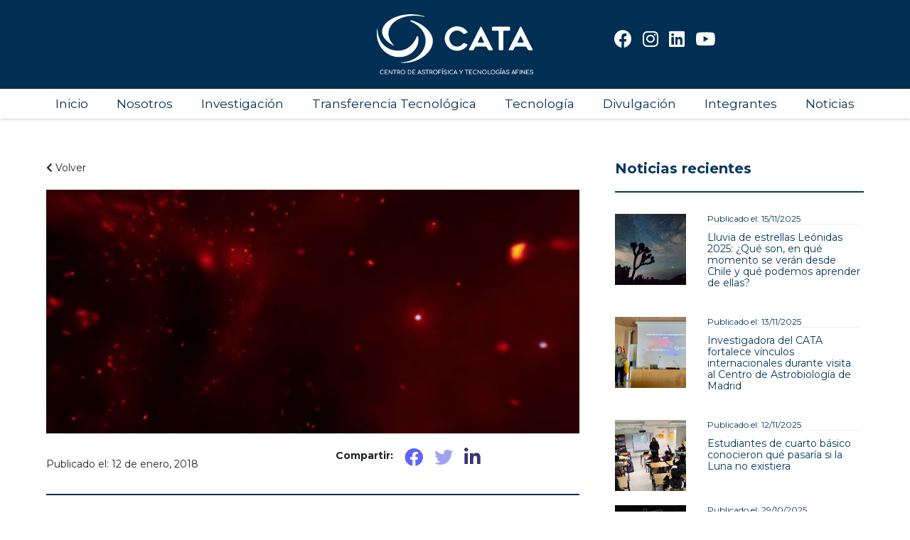

--- FILE ---
content_type: text/html; charset=UTF-8
request_url: https://cata.cl/investigador-uc-presenta-video-en-360-grados-del-centro-de-la-via-lactea/
body_size: 12592
content:
<!doctype html>
<html lang="es-ES" xmlns:og="http://opengraphprotocol.org/schema/" xmlns:fb="http://www.facebook.com/2008/fbml">
<head>
<link rel="apple-touch-icon" sizes="180x180" href="/apple-touch-icon.png">
<link rel="icon" type="image/png" sizes="32x32" href="/favicon-32x32.png">
<link rel="icon" type="image/png" sizes="192x192" href="/android-chrome-192x192.png">
<link rel="icon" type="image/png" sizes="512x512" href="/android-chrome-512x512.png">
<link rel="icon" type="image/x-icon" href="/favicon.ico">
<link rel="icon" type="image/png" sizes="16x16" href="/favicon-16x16.png">
<link rel="manifest" href="/site.webmanifest">

<meta charset="UTF-8" />
        <meta name="viewport" content="width=device-width, initial-scale=1.0">
        <meta name="description" content="WEB OFICIAL CATA">
        	<meta name='robots' content='index, follow, max-image-preview:large, max-snippet:-1, max-video-preview:-1' />
<link rel="alternate" hreflang="es" href="https://cata.cl/investigador-uc-presenta-video-en-360-grados-del-centro-de-la-via-lactea/" />
<link rel="alternate" hreflang="x-default" href="https://cata.cl/investigador-uc-presenta-video-en-360-grados-del-centro-de-la-via-lactea/" />

	<!-- This site is optimized with the Yoast SEO plugin v24.4 - https://yoast.com/wordpress/plugins/seo/ -->
	<title>Investigador UC presenta video en 360 grados del centro de la Vía Láctea - CATA</title>
	<link rel="canonical" href="https://cata.cl/investigador-uc-presenta-video-en-360-grados-del-centro-de-la-via-lactea/" />
	<meta property="og:locale" content="es_ES" />
	<meta property="og:type" content="article" />
	<meta property="og:title" content="Investigador UC presenta video en 360 grados del centro de la Vía Láctea - CATA" />
	<meta property="og:url" content="https://cata.cl/investigador-uc-presenta-video-en-360-grados-del-centro-de-la-via-lactea/" />
	<meta property="og:site_name" content="CATA" />
	<meta property="article:published_time" content="2018-01-12T10:59:53+00:00" />
	<meta property="article:modified_time" content="2024-11-12T17:50:56+00:00" />
	<meta property="og:image" content="https://cata.cl/wp-content/uploads/2023/01/centro_galaxia_cuadra.jpg" />
	<meta property="og:image:width" content="590" />
	<meta property="og:image:height" content="270" />
	<meta property="og:image:type" content="image/jpeg" />
	<meta name="author" content="Railef Soto" />
	<meta name="twitter:card" content="summary_large_image" />
	<meta name="twitter:label1" content="Written by" />
	<meta name="twitter:data1" content="Railef Soto" />
	<script type="application/ld+json" class="yoast-schema-graph">{"@context":"https://schema.org","@graph":[{"@type":"WebPage","@id":"https://cata.cl/investigador-uc-presenta-video-en-360-grados-del-centro-de-la-via-lactea/","url":"https://cata.cl/investigador-uc-presenta-video-en-360-grados-del-centro-de-la-via-lactea/","name":"Investigador UC presenta video en 360 grados del centro de la Vía Láctea - CATA","isPartOf":{"@id":"https://cata.cl/#website"},"primaryImageOfPage":{"@id":"https://cata.cl/investigador-uc-presenta-video-en-360-grados-del-centro-de-la-via-lactea/#primaryimage"},"image":{"@id":"https://cata.cl/investigador-uc-presenta-video-en-360-grados-del-centro-de-la-via-lactea/#primaryimage"},"thumbnailUrl":"https://cata.cl/wp-content/uploads/2023/01/centro_galaxia_cuadra.jpg","datePublished":"2018-01-12T10:59:53+00:00","dateModified":"2024-11-12T17:50:56+00:00","author":{"@id":"https://cata.cl/#/schema/person/62d9a13c2f653537ae280bb444a2a1ce"},"breadcrumb":{"@id":"https://cata.cl/investigador-uc-presenta-video-en-360-grados-del-centro-de-la-via-lactea/#breadcrumb"},"inLanguage":"es","potentialAction":[{"@type":"ReadAction","target":["https://cata.cl/investigador-uc-presenta-video-en-360-grados-del-centro-de-la-via-lactea/"]}]},{"@type":"ImageObject","inLanguage":"es","@id":"https://cata.cl/investigador-uc-presenta-video-en-360-grados-del-centro-de-la-via-lactea/#primaryimage","url":"https://cata.cl/wp-content/uploads/2023/01/centro_galaxia_cuadra.jpg","contentUrl":"https://cata.cl/wp-content/uploads/2023/01/centro_galaxia_cuadra.jpg","width":590,"height":270},{"@type":"BreadcrumbList","@id":"https://cata.cl/investigador-uc-presenta-video-en-360-grados-del-centro-de-la-via-lactea/#breadcrumb","itemListElement":[{"@type":"ListItem","position":1,"name":"Home","item":"https://cata.cl/"},{"@type":"ListItem","position":2,"name":"Investigador UC presenta video en 360 grados del centro de la Vía Láctea"}]},{"@type":"WebSite","@id":"https://cata.cl/#website","url":"https://cata.cl/","name":"CATA","description":"WEB OFICIAL CATA","potentialAction":[{"@type":"SearchAction","target":{"@type":"EntryPoint","urlTemplate":"https://cata.cl/?s={search_term_string}"},"query-input":{"@type":"PropertyValueSpecification","valueRequired":true,"valueName":"search_term_string"}}],"inLanguage":"es"},{"@type":"Person","@id":"https://cata.cl/#/schema/person/62d9a13c2f653537ae280bb444a2a1ce","name":"Railef Soto","image":{"@type":"ImageObject","inLanguage":"es","@id":"https://cata.cl/#/schema/person/image/","url":"https://secure.gravatar.com/avatar/a5397fe9693f2a4e8abc07a486f2eef0?s=96&d=mm&r=g","contentUrl":"https://secure.gravatar.com/avatar/a5397fe9693f2a4e8abc07a486f2eef0?s=96&d=mm&r=g","caption":"Railef Soto"},"sameAs":["http://innovaweb.cl"],"url":"https://cata.cl/author/rsoto-innovaweb/"}]}</script>
	<!-- / Yoast SEO plugin. -->


<link rel='dns-prefetch' href='//www.googletagmanager.com' />
<link rel='dns-prefetch' href='//fonts.googleapis.com' />
<link rel="alternate" type="application/rss+xml" title="CATA &raquo; Feed" href="https://cata.cl/feed/" />
<link rel="alternate" type="application/rss+xml" title="CATA &raquo; Feed de los comentarios" href="https://cata.cl/comments/feed/" />
<link rel="alternate" type="application/rss+xml" title="CATA &raquo; Comentario Investigador UC presenta video en 360 grados del centro de la Vía Láctea del feed" href="https://cata.cl/investigador-uc-presenta-video-en-360-grados-del-centro-de-la-via-lactea/feed/" />
<meta property="fb:app_id" content="Your Facebook App ID" /><meta property="og:title" content="Investigador UC presenta video en 360 grados del centro de la Vía Láctea"/><meta property="og:type" content="article"/><meta property="og:url" content="https://cata.cl/investigador-uc-presenta-video-en-360-grados-del-centro-de-la-via-lactea/"/><meta property="og:site_name" content="Centro Astrofísica y Tecnologías Afines "/><meta name="twitter:card" content="summary_large_image" /><meta name="twitter:url" content="https://cata.cl/investigador-uc-presenta-video-en-360-grados-del-centro-de-la-via-lactea/ " /><meta name="twitter:title" content="Investigador UC presenta video en 360 grados del centro de la Vía Láctea " /><meta name="twitter:description" content="En casi dos minutos se puede observar el gas alojado en el corazón de nuestra galaxia gracias a un video creado por Chris Russell, investigador postdoctoral del Instituto de Astrofísica UC e investigador CATA, a partir de simulaciones desarrolladas por Jorge Cuadra, profesor del IA. La muestra fue presentada en la última reunión de la Sociedad Americana de Astronomía que se realizó en Washington DC." /><meta name="twitter:site" content="21organic" /><meta property="og:image" content="https://cata.cl/wp-content/uploads/2023/01/centro_galaxia_cuadra-300x137.jpg"/><meta name="twitter:image:src" content="https://cata.cl/wp-content/uploads/2023/01/centro_galaxia_cuadra-300x137.jpg" />
<script>
window._wpemojiSettings = {"baseUrl":"https:\/\/s.w.org\/images\/core\/emoji\/15.0.3\/72x72\/","ext":".png","svgUrl":"https:\/\/s.w.org\/images\/core\/emoji\/15.0.3\/svg\/","svgExt":".svg","source":{"concatemoji":"https:\/\/cata.cl\/wp-includes\/js\/wp-emoji-release.min.js?ver=6.5.2"}};
/*! This file is auto-generated */
!function(i,n){var o,s,e;function c(e){try{var t={supportTests:e,timestamp:(new Date).valueOf()};sessionStorage.setItem(o,JSON.stringify(t))}catch(e){}}function p(e,t,n){e.clearRect(0,0,e.canvas.width,e.canvas.height),e.fillText(t,0,0);var t=new Uint32Array(e.getImageData(0,0,e.canvas.width,e.canvas.height).data),r=(e.clearRect(0,0,e.canvas.width,e.canvas.height),e.fillText(n,0,0),new Uint32Array(e.getImageData(0,0,e.canvas.width,e.canvas.height).data));return t.every(function(e,t){return e===r[t]})}function u(e,t,n){switch(t){case"flag":return n(e,"\ud83c\udff3\ufe0f\u200d\u26a7\ufe0f","\ud83c\udff3\ufe0f\u200b\u26a7\ufe0f")?!1:!n(e,"\ud83c\uddfa\ud83c\uddf3","\ud83c\uddfa\u200b\ud83c\uddf3")&&!n(e,"\ud83c\udff4\udb40\udc67\udb40\udc62\udb40\udc65\udb40\udc6e\udb40\udc67\udb40\udc7f","\ud83c\udff4\u200b\udb40\udc67\u200b\udb40\udc62\u200b\udb40\udc65\u200b\udb40\udc6e\u200b\udb40\udc67\u200b\udb40\udc7f");case"emoji":return!n(e,"\ud83d\udc26\u200d\u2b1b","\ud83d\udc26\u200b\u2b1b")}return!1}function f(e,t,n){var r="undefined"!=typeof WorkerGlobalScope&&self instanceof WorkerGlobalScope?new OffscreenCanvas(300,150):i.createElement("canvas"),a=r.getContext("2d",{willReadFrequently:!0}),o=(a.textBaseline="top",a.font="600 32px Arial",{});return e.forEach(function(e){o[e]=t(a,e,n)}),o}function t(e){var t=i.createElement("script");t.src=e,t.defer=!0,i.head.appendChild(t)}"undefined"!=typeof Promise&&(o="wpEmojiSettingsSupports",s=["flag","emoji"],n.supports={everything:!0,everythingExceptFlag:!0},e=new Promise(function(e){i.addEventListener("DOMContentLoaded",e,{once:!0})}),new Promise(function(t){var n=function(){try{var e=JSON.parse(sessionStorage.getItem(o));if("object"==typeof e&&"number"==typeof e.timestamp&&(new Date).valueOf()<e.timestamp+604800&&"object"==typeof e.supportTests)return e.supportTests}catch(e){}return null}();if(!n){if("undefined"!=typeof Worker&&"undefined"!=typeof OffscreenCanvas&&"undefined"!=typeof URL&&URL.createObjectURL&&"undefined"!=typeof Blob)try{var e="postMessage("+f.toString()+"("+[JSON.stringify(s),u.toString(),p.toString()].join(",")+"));",r=new Blob([e],{type:"text/javascript"}),a=new Worker(URL.createObjectURL(r),{name:"wpTestEmojiSupports"});return void(a.onmessage=function(e){c(n=e.data),a.terminate(),t(n)})}catch(e){}c(n=f(s,u,p))}t(n)}).then(function(e){for(var t in e)n.supports[t]=e[t],n.supports.everything=n.supports.everything&&n.supports[t],"flag"!==t&&(n.supports.everythingExceptFlag=n.supports.everythingExceptFlag&&n.supports[t]);n.supports.everythingExceptFlag=n.supports.everythingExceptFlag&&!n.supports.flag,n.DOMReady=!1,n.readyCallback=function(){n.DOMReady=!0}}).then(function(){return e}).then(function(){var e;n.supports.everything||(n.readyCallback(),(e=n.source||{}).concatemoji?t(e.concatemoji):e.wpemoji&&e.twemoji&&(t(e.twemoji),t(e.wpemoji)))}))}((window,document),window._wpemojiSettings);
</script>
<style id='wp-emoji-styles-inline-css'>

	img.wp-smiley, img.emoji {
		display: inline !important;
		border: none !important;
		box-shadow: none !important;
		height: 1em !important;
		width: 1em !important;
		margin: 0 0.07em !important;
		vertical-align: -0.1em !important;
		background: none !important;
		padding: 0 !important;
	}
</style>
<link rel='stylesheet' id='wp-block-library-css' href='https://cata.cl/wp-includes/css/dist/block-library/style.min.css?ver=6.5.2' media='all' />
<style id='classic-theme-styles-inline-css'>
/*! This file is auto-generated */
.wp-block-button__link{color:#fff;background-color:#32373c;border-radius:9999px;box-shadow:none;text-decoration:none;padding:calc(.667em + 2px) calc(1.333em + 2px);font-size:1.125em}.wp-block-file__button{background:#32373c;color:#fff;text-decoration:none}
</style>
<style id='global-styles-inline-css'>
body{--wp--preset--color--black: #000000;--wp--preset--color--cyan-bluish-gray: #abb8c3;--wp--preset--color--white: #ffffff;--wp--preset--color--pale-pink: #f78da7;--wp--preset--color--vivid-red: #cf2e2e;--wp--preset--color--luminous-vivid-orange: #ff6900;--wp--preset--color--luminous-vivid-amber: #fcb900;--wp--preset--color--light-green-cyan: #7bdcb5;--wp--preset--color--vivid-green-cyan: #00d084;--wp--preset--color--pale-cyan-blue: #8ed1fc;--wp--preset--color--vivid-cyan-blue: #0693e3;--wp--preset--color--vivid-purple: #9b51e0;--wp--preset--gradient--vivid-cyan-blue-to-vivid-purple: linear-gradient(135deg,rgba(6,147,227,1) 0%,rgb(155,81,224) 100%);--wp--preset--gradient--light-green-cyan-to-vivid-green-cyan: linear-gradient(135deg,rgb(122,220,180) 0%,rgb(0,208,130) 100%);--wp--preset--gradient--luminous-vivid-amber-to-luminous-vivid-orange: linear-gradient(135deg,rgba(252,185,0,1) 0%,rgba(255,105,0,1) 100%);--wp--preset--gradient--luminous-vivid-orange-to-vivid-red: linear-gradient(135deg,rgba(255,105,0,1) 0%,rgb(207,46,46) 100%);--wp--preset--gradient--very-light-gray-to-cyan-bluish-gray: linear-gradient(135deg,rgb(238,238,238) 0%,rgb(169,184,195) 100%);--wp--preset--gradient--cool-to-warm-spectrum: linear-gradient(135deg,rgb(74,234,220) 0%,rgb(151,120,209) 20%,rgb(207,42,186) 40%,rgb(238,44,130) 60%,rgb(251,105,98) 80%,rgb(254,248,76) 100%);--wp--preset--gradient--blush-light-purple: linear-gradient(135deg,rgb(255,206,236) 0%,rgb(152,150,240) 100%);--wp--preset--gradient--blush-bordeaux: linear-gradient(135deg,rgb(254,205,165) 0%,rgb(254,45,45) 50%,rgb(107,0,62) 100%);--wp--preset--gradient--luminous-dusk: linear-gradient(135deg,rgb(255,203,112) 0%,rgb(199,81,192) 50%,rgb(65,88,208) 100%);--wp--preset--gradient--pale-ocean: linear-gradient(135deg,rgb(255,245,203) 0%,rgb(182,227,212) 50%,rgb(51,167,181) 100%);--wp--preset--gradient--electric-grass: linear-gradient(135deg,rgb(202,248,128) 0%,rgb(113,206,126) 100%);--wp--preset--gradient--midnight: linear-gradient(135deg,rgb(2,3,129) 0%,rgb(40,116,252) 100%);--wp--preset--font-size--small: 13px;--wp--preset--font-size--medium: 20px;--wp--preset--font-size--large: 36px;--wp--preset--font-size--x-large: 42px;--wp--preset--spacing--20: 0.44rem;--wp--preset--spacing--30: 0.67rem;--wp--preset--spacing--40: 1rem;--wp--preset--spacing--50: 1.5rem;--wp--preset--spacing--60: 2.25rem;--wp--preset--spacing--70: 3.38rem;--wp--preset--spacing--80: 5.06rem;--wp--preset--shadow--natural: 6px 6px 9px rgba(0, 0, 0, 0.2);--wp--preset--shadow--deep: 12px 12px 50px rgba(0, 0, 0, 0.4);--wp--preset--shadow--sharp: 6px 6px 0px rgba(0, 0, 0, 0.2);--wp--preset--shadow--outlined: 6px 6px 0px -3px rgba(255, 255, 255, 1), 6px 6px rgba(0, 0, 0, 1);--wp--preset--shadow--crisp: 6px 6px 0px rgba(0, 0, 0, 1);}:where(.is-layout-flex){gap: 0.5em;}:where(.is-layout-grid){gap: 0.5em;}body .is-layout-flow > .alignleft{float: left;margin-inline-start: 0;margin-inline-end: 2em;}body .is-layout-flow > .alignright{float: right;margin-inline-start: 2em;margin-inline-end: 0;}body .is-layout-flow > .aligncenter{margin-left: auto !important;margin-right: auto !important;}body .is-layout-constrained > .alignleft{float: left;margin-inline-start: 0;margin-inline-end: 2em;}body .is-layout-constrained > .alignright{float: right;margin-inline-start: 2em;margin-inline-end: 0;}body .is-layout-constrained > .aligncenter{margin-left: auto !important;margin-right: auto !important;}body .is-layout-constrained > :where(:not(.alignleft):not(.alignright):not(.alignfull)){max-width: var(--wp--style--global--content-size);margin-left: auto !important;margin-right: auto !important;}body .is-layout-constrained > .alignwide{max-width: var(--wp--style--global--wide-size);}body .is-layout-flex{display: flex;}body .is-layout-flex{flex-wrap: wrap;align-items: center;}body .is-layout-flex > *{margin: 0;}body .is-layout-grid{display: grid;}body .is-layout-grid > *{margin: 0;}:where(.wp-block-columns.is-layout-flex){gap: 2em;}:where(.wp-block-columns.is-layout-grid){gap: 2em;}:where(.wp-block-post-template.is-layout-flex){gap: 1.25em;}:where(.wp-block-post-template.is-layout-grid){gap: 1.25em;}.has-black-color{color: var(--wp--preset--color--black) !important;}.has-cyan-bluish-gray-color{color: var(--wp--preset--color--cyan-bluish-gray) !important;}.has-white-color{color: var(--wp--preset--color--white) !important;}.has-pale-pink-color{color: var(--wp--preset--color--pale-pink) !important;}.has-vivid-red-color{color: var(--wp--preset--color--vivid-red) !important;}.has-luminous-vivid-orange-color{color: var(--wp--preset--color--luminous-vivid-orange) !important;}.has-luminous-vivid-amber-color{color: var(--wp--preset--color--luminous-vivid-amber) !important;}.has-light-green-cyan-color{color: var(--wp--preset--color--light-green-cyan) !important;}.has-vivid-green-cyan-color{color: var(--wp--preset--color--vivid-green-cyan) !important;}.has-pale-cyan-blue-color{color: var(--wp--preset--color--pale-cyan-blue) !important;}.has-vivid-cyan-blue-color{color: var(--wp--preset--color--vivid-cyan-blue) !important;}.has-vivid-purple-color{color: var(--wp--preset--color--vivid-purple) !important;}.has-black-background-color{background-color: var(--wp--preset--color--black) !important;}.has-cyan-bluish-gray-background-color{background-color: var(--wp--preset--color--cyan-bluish-gray) !important;}.has-white-background-color{background-color: var(--wp--preset--color--white) !important;}.has-pale-pink-background-color{background-color: var(--wp--preset--color--pale-pink) !important;}.has-vivid-red-background-color{background-color: var(--wp--preset--color--vivid-red) !important;}.has-luminous-vivid-orange-background-color{background-color: var(--wp--preset--color--luminous-vivid-orange) !important;}.has-luminous-vivid-amber-background-color{background-color: var(--wp--preset--color--luminous-vivid-amber) !important;}.has-light-green-cyan-background-color{background-color: var(--wp--preset--color--light-green-cyan) !important;}.has-vivid-green-cyan-background-color{background-color: var(--wp--preset--color--vivid-green-cyan) !important;}.has-pale-cyan-blue-background-color{background-color: var(--wp--preset--color--pale-cyan-blue) !important;}.has-vivid-cyan-blue-background-color{background-color: var(--wp--preset--color--vivid-cyan-blue) !important;}.has-vivid-purple-background-color{background-color: var(--wp--preset--color--vivid-purple) !important;}.has-black-border-color{border-color: var(--wp--preset--color--black) !important;}.has-cyan-bluish-gray-border-color{border-color: var(--wp--preset--color--cyan-bluish-gray) !important;}.has-white-border-color{border-color: var(--wp--preset--color--white) !important;}.has-pale-pink-border-color{border-color: var(--wp--preset--color--pale-pink) !important;}.has-vivid-red-border-color{border-color: var(--wp--preset--color--vivid-red) !important;}.has-luminous-vivid-orange-border-color{border-color: var(--wp--preset--color--luminous-vivid-orange) !important;}.has-luminous-vivid-amber-border-color{border-color: var(--wp--preset--color--luminous-vivid-amber) !important;}.has-light-green-cyan-border-color{border-color: var(--wp--preset--color--light-green-cyan) !important;}.has-vivid-green-cyan-border-color{border-color: var(--wp--preset--color--vivid-green-cyan) !important;}.has-pale-cyan-blue-border-color{border-color: var(--wp--preset--color--pale-cyan-blue) !important;}.has-vivid-cyan-blue-border-color{border-color: var(--wp--preset--color--vivid-cyan-blue) !important;}.has-vivid-purple-border-color{border-color: var(--wp--preset--color--vivid-purple) !important;}.has-vivid-cyan-blue-to-vivid-purple-gradient-background{background: var(--wp--preset--gradient--vivid-cyan-blue-to-vivid-purple) !important;}.has-light-green-cyan-to-vivid-green-cyan-gradient-background{background: var(--wp--preset--gradient--light-green-cyan-to-vivid-green-cyan) !important;}.has-luminous-vivid-amber-to-luminous-vivid-orange-gradient-background{background: var(--wp--preset--gradient--luminous-vivid-amber-to-luminous-vivid-orange) !important;}.has-luminous-vivid-orange-to-vivid-red-gradient-background{background: var(--wp--preset--gradient--luminous-vivid-orange-to-vivid-red) !important;}.has-very-light-gray-to-cyan-bluish-gray-gradient-background{background: var(--wp--preset--gradient--very-light-gray-to-cyan-bluish-gray) !important;}.has-cool-to-warm-spectrum-gradient-background{background: var(--wp--preset--gradient--cool-to-warm-spectrum) !important;}.has-blush-light-purple-gradient-background{background: var(--wp--preset--gradient--blush-light-purple) !important;}.has-blush-bordeaux-gradient-background{background: var(--wp--preset--gradient--blush-bordeaux) !important;}.has-luminous-dusk-gradient-background{background: var(--wp--preset--gradient--luminous-dusk) !important;}.has-pale-ocean-gradient-background{background: var(--wp--preset--gradient--pale-ocean) !important;}.has-electric-grass-gradient-background{background: var(--wp--preset--gradient--electric-grass) !important;}.has-midnight-gradient-background{background: var(--wp--preset--gradient--midnight) !important;}.has-small-font-size{font-size: var(--wp--preset--font-size--small) !important;}.has-medium-font-size{font-size: var(--wp--preset--font-size--medium) !important;}.has-large-font-size{font-size: var(--wp--preset--font-size--large) !important;}.has-x-large-font-size{font-size: var(--wp--preset--font-size--x-large) !important;}
.wp-block-navigation a:where(:not(.wp-element-button)){color: inherit;}
:where(.wp-block-post-template.is-layout-flex){gap: 1.25em;}:where(.wp-block-post-template.is-layout-grid){gap: 1.25em;}
:where(.wp-block-columns.is-layout-flex){gap: 2em;}:where(.wp-block-columns.is-layout-grid){gap: 2em;}
.wp-block-pullquote{font-size: 1.5em;line-height: 1.6;}
</style>
<link rel='stylesheet' id='contact-form-7-css' href='https://cata.cl/wp-content/plugins/contact-form-7/includes/css/styles.css?ver=5.6.4' media='all' />
<link rel='stylesheet' id='wpml-legacy-horizontal-list-0-css' href='https://cata.cl/wp-content/plugins/sitepress-multilingual-cms/templates/language-switchers/legacy-list-horizontal/style.min.css?ver=1' media='all' />
<link rel='stylesheet' id='ivory-search-styles-css' href='https://cata.cl/wp-content/plugins/add-search-to-menu/public/css/ivory-search.min.css?ver=5.5.9' media='all' />
<link rel='stylesheet' id='bootstrap-style-css' href='https://cata.cl/wp-content/themes/inw/bootstrap/bootstrap.min.css?ver=6.5.2' media='all' />
<link rel='stylesheet' id='slick_cata-css' href='https://cata.cl/wp-content/themes/inw/css/owl.carousel.min.css?ver=6.5.2' media='all' />
<link rel='stylesheet' id='slicktheme_cata-css' href='https://cata.cl/wp-content/themes/inw/css/owl.theme.default.min.css?ver=6.5.2' media='all' />
<link rel='stylesheet' id='style_theme-css' href='https://cata.cl/wp-content/themes/inw/css/cata.css?ver=252' media='all' />
<link rel='stylesheet' id='grid_theme-css' href='https://cata.cl/wp-content/themes/inw/css/grid.css?ver=252' media='all' />
<link rel='stylesheet' id='animate_theme-css' href='https://cata.cl/wp-content/themes/inw/css/animate.css?ver=252' media='all' />
<link rel='stylesheet' id='google-font-css' href='https://fonts.googleapis.com/css?family=Montserrat%3A100%2C300%2C400%2C700%2C800&#038;display=swap&#038;ver=6.5.2' media='all' />
<script src="https://cata.cl/wp-includes/js/jquery/jquery.min.js?ver=3.7.1" id="jquery-core-js"></script>
<script src="https://cata.cl/wp-includes/js/jquery/jquery-migrate.min.js?ver=3.4.1" id="jquery-migrate-js"></script>

<!-- Google tag (gtag.js) snippet added by Site Kit -->

<!-- Google Analytics snippet added by Site Kit -->
<script src="https://www.googletagmanager.com/gtag/js?id=GT-MB8GH74X" id="google_gtagjs-js" async></script>
<script id="google_gtagjs-js-after">
window.dataLayer = window.dataLayer || [];function gtag(){dataLayer.push(arguments);}
gtag("set","linker",{"domains":["cata.cl"]});
gtag("js", new Date());
gtag("set", "developer_id.dZTNiMT", true);
gtag("config", "GT-MB8GH74X");
</script>

<!-- End Google tag (gtag.js) snippet added by Site Kit -->
<link rel="https://api.w.org/" href="https://cata.cl/wp-json/" /><link rel="alternate" type="application/json" href="https://cata.cl/wp-json/wp/v2/posts/2443" /><link rel="EditURI" type="application/rsd+xml" title="RSD" href="https://cata.cl/xmlrpc.php?rsd" />
<meta name="generator" content="WordPress 6.5.2" />
<link rel='shortlink' href='https://cata.cl/?p=2443' />
<link rel="alternate" type="application/json+oembed" href="https://cata.cl/wp-json/oembed/1.0/embed?url=https%3A%2F%2Fcata.cl%2Finvestigador-uc-presenta-video-en-360-grados-del-centro-de-la-via-lactea%2F" />
<link rel="alternate" type="text/xml+oembed" href="https://cata.cl/wp-json/oembed/1.0/embed?url=https%3A%2F%2Fcata.cl%2Finvestigador-uc-presenta-video-en-360-grados-del-centro-de-la-via-lactea%2F&#038;format=xml" />
<meta name="generator" content="WPML ver:4.7.0 stt:1,2;" />
<meta name="generator" content="Site Kit by Google 1.146.0" /><link rel="pingback" href="https://cata.cl/xmlrpc.php">		<style id="wp-custom-css">
			.botonera-telefono {
    display: none;
}

@media(max-width:812px){
display: block !Important;

}
.boton-enviar-charlasytalleres input{
	  font-size: 18px;
    display: block;
    border: solid 1px #003055;
    padding: 6px 20px;
    border-radius: 50px;
    width: fit-content;
    margin-top: 31px;
    color: #003055;
}

.gallery {
    display: flex;
    flex-wrap: wrap;
    justify-content: space-around;
}
.gallery-item {
    flex: 1 0 21%; /* Adjust the percentage to increase/decrease the number of images per row */
    margin: 5px;
}
.gallery-item img {
    width: 100%;
    height: auto;
}

.responsive-video-wrapper {
    position: relative;
    padding-bottom: 56.25%; /* Aspect ratio 16:9 */
    height: 0;
    overflow: hidden;
    margin: 0 auto; /* Centering */
}

.responsive-video-wrapper iframe {
    position: absolute;
    top: 0;
    left: 0;
    width: 100%;
    height: 100%;
}
#listado-noticias .listado {
    display: grid
;
    grid-template-columns: repeat(3, 1fr);
    grid-gap: 20px;
}
.formulario-cata {
  max-width: 500px;
  margin: 0 auto;
  font-family: Arial, sans-serif;
}

.formulario-cata p {
  margin-bottom: 20px;
}

.formulario-cata input[type="text"],
.formulario-cata input[type="email"] {
  width: 100%;
  padding: 10px;
  border: 1px solid #ccc;
  border-radius: 4px;
}

.boton-enviar-charlasytalleres input[type="submit"] {
  background-color: #00729b;
  color: white;
  border: none;
  padding: 14px 30px;
  font-size: 16px;
  cursor: pointer;
  border-radius: 5px;
}

.boton-enviar-charlasytalleres input[type="submit"]:hover {
  background-color: #005d81;
}

.acepto-condiciones {
  font-size: 14px;
}
		</style>
		</head>

<body class="post-template-default single single-post postid-2443 single-format-standard inw">
<div id="page" class="site">
<header class="header-simple pad-top-20 wow fadeIn" style="background-image:url()">


<div class="header-top contenedor-seccion grid-center col-3">
    <div class="span-1">
        <div class="multimedia">
        <div class="idiomas">
                       </div>
        </div>
    </div>
    <div class="span-1">
        <a href="https://cata.cl" class="logo">
            <img src="https://cata.cl/wp-content/uploads/2022/07/logo-blanco.svg" alt="">
        </a>
    </div>
    <div class="span-1">
        <div class="redes-sociales">
                                        <ul>
                                            <li><a href="https://www.facebook.com/centrodeastrofisicacata/"><i class="fab fa-facebook"></i></a></li>
                                            <li><a href="https://www.instagram.com/cata_astronomia/?hl=es"><i class="fab fa-instagram"></i></a></li>
                                            <li><a href="https://cl.linkedin.com/company/centro-de-astrof%C3%ADsica-y-tecnolog%C3%ADas-afines-cata"><i class="fab fa-linkedin"></i></a></li>
                                            <li><a href="https://www.youtube.com/watch?v=QlZNjogydNc"><i class="fab fa-youtube"></i></a></li>
                                    </ul>
                    </div>
    </div>
</div>
<!-----BOTONERA PRINCIPAL--->
<div id="menu_uno" class="botonera"><ul id="menu-menu-1" class="botons"><li id="menu-item-21" class="menu-item menu-item-type-post_type menu-item-object-page menu-item-home menu-item-21"><a href="https://cata.cl/">Inicio</a></li>
<li id="menu-item-3014" class="desplegable menu-item menu-item-type-custom menu-item-object-custom menu-item-has-children menu-item-3014"><a href="#">Nosotros</a>
<ul class="sub-menu">
	<li id="menu-item-3016" class="menu-item menu-item-type-post_type menu-item-object-page menu-item-3016"><a href="https://cata.cl/mision/">Misión</a></li>
	<li id="menu-item-3017" class="menu-item menu-item-type-post_type menu-item-object-page menu-item-3017"><a href="https://cata.cl/organizacion/">Organización</a></li>
	<li id="menu-item-3015" class="menu-item menu-item-type-post_type menu-item-object-page menu-item-3015"><a href="https://cata.cl/historia/">Historia</a></li>
</ul>
</li>
<li id="menu-item-2914" class="desplegable menu-item menu-item-type-custom menu-item-object-custom menu-item-has-children menu-item-2914"><a href="https://cata.cl/investigacion/">Investigación</a>
<ul class="sub-menu">
	<li id="menu-item-2913" class="menu-item menu-item-type-post_type menu-item-object-page menu-item-2913"><a href="https://cata.cl/cosmologia-y-formacion-de-galaxias/">Cosmología y Formación de Galaxias</a></li>
	<li id="menu-item-2909" class="menu-item menu-item-type-post_type menu-item-object-page menu-item-2909"><a href="https://cata.cl/agujeros-negros-supermasivos-y-fenomenos-energeticos/">Agujeros Negros Supermasivos y Fenómenos Energéticos</a></li>
	<li id="menu-item-2908" class="menu-item menu-item-type-post_type menu-item-object-page menu-item-2908"><a href="https://cata.cl/galaxias/">Galaxias</a></li>
	<li id="menu-item-2912" class="menu-item menu-item-type-post_type menu-item-object-page menu-item-2912"><a href="https://cata.cl/universo-local-poblaciones-estelares/">Universo Local (Poblaciones Estelares)</a></li>
	<li id="menu-item-2906" class="menu-item menu-item-type-post_type menu-item-object-page menu-item-2906"><a href="https://cata.cl/formacion-de-estrellas-y-planetas/">Formación de Estrellas y Planetas</a></li>
	<li id="menu-item-2905" class="menu-item menu-item-type-post_type menu-item-object-page menu-item-2905"><a href="https://cata.cl/exoplanetas-y-astrobiologia/">Exoplanetas y astrobiología</a></li>
	<li id="menu-item-2911" class="menu-item menu-item-type-post_type menu-item-object-page menu-item-2911"><a href="https://cata.cl/astrofisica-teorica/">Astrofísica Teórica</a></li>
	<li id="menu-item-6303" class="menu-item menu-item-type-post_type menu-item-object-page menu-item-6303"><a href="https://cata.cl/investigacion/eventos/">Eventos</a></li>
	<li id="menu-item-3468" class="menu-item menu-item-type-post_type menu-item-object-page menu-item-3468"><a href="https://cata.cl/investigacion/publicaciones/">Publicaciones</a></li>
</ul>
</li>
<li id="menu-item-3431" class="menu-item menu-item-type-post_type menu-item-object-page menu-item-3431"><a href="https://cata.cl/ott/">Transferencia Tecnológica</a></li>
<li id="menu-item-927" class="desplegable menu-item menu-item-type-custom menu-item-object-custom menu-item-has-children menu-item-927"><a href="#">Tecnología</a>
<ul class="sub-menu">
	<li id="menu-item-881" class="menu-item menu-item-type-post_type menu-item-object-page menu-item-881"><a href="https://cata.cl/instrumentacion-astronomica/">Instrumentación Astronómica</a></li>
	<li id="menu-item-890" class="menu-item menu-item-type-post_type menu-item-object-page menu-item-890"><a href="https://cata.cl/computacion-de-alto-rendimiento/">Computación de Alto Rendimiento</a></li>
	<li id="menu-item-937" class="menu-item menu-item-type-post_type menu-item-object-page menu-item-937"><a href="https://cata.cl/transferencia-tecnologica/">Transferencia tecnológica</a></li>
</ul>
</li>
<li id="menu-item-2968" class="desplegable menu-item menu-item-type-custom menu-item-object-custom menu-item-has-children menu-item-2968"><a href="https://cata.cl/divulgacion">Divulgación</a>
<ul class="sub-menu">
	<li id="menu-item-2970" class="menu-item menu-item-type-post_type menu-item-object-page menu-item-2970"><a href="https://cata.cl/equipo-de-divulgacion/">Equipo de divulgación</a></li>
	<li id="menu-item-2969" class="menu-item menu-item-type-post_type menu-item-object-page menu-item-2969"><a href="https://cata.cl/material/">Material de divulgación</a></li>
	<li id="menu-item-2972" class="menu-item menu-item-type-post_type menu-item-object-page menu-item-2972"><a href="https://cata.cl/charlas-y-talleres/">Charlas y talleres</a></li>
</ul>
</li>
<li id="menu-item-1145" class="desplegable menu-item menu-item-type-custom menu-item-object-custom menu-item-has-children menu-item-1145"><a href="#">Integrantes</a>
<ul class="sub-menu">
	<li id="menu-item-1146" class="menu-item menu-item-type-taxonomy menu-item-object-tipo-integrante menu-item-1146"><a href="https://cata.cl/tipo-integrante/investigadores-principales/">Investigadores Principales</a></li>
	<li id="menu-item-1147" class="menu-item menu-item-type-taxonomy menu-item-object-tipo-integrante menu-item-1147"><a href="https://cata.cl/tipo-integrante/asociado/">Investigadores Asociados</a></li>
	<li id="menu-item-1148" class="menu-item menu-item-type-taxonomy menu-item-object-tipo-integrante menu-item-1148"><a href="https://cata.cl/tipo-integrante/adjunto/">Investigadores Adjuntos</a></li>
	<li id="menu-item-5289" class="menu-item menu-item-type-taxonomy menu-item-object-tipo-integrante menu-item-5289"><a href="https://cata.cl/tipo-integrante/postdocs/">Investigadores Postdoctorales</a></li>
	<li id="menu-item-5347" class="menu-item menu-item-type-taxonomy menu-item-object-tipo-integrante menu-item-5347"><a href="https://cata.cl/tipo-integrante/ingenieros/">Ingenieros</a></li>
	<li id="menu-item-1412" class="menu-item menu-item-type-taxonomy menu-item-object-tipo-integrante menu-item-1412"><a href="https://cata.cl/tipo-integrante/funcionarios/">Funcionarios</a></li>
</ul>
</li>
<li id="menu-item-261" class="menu-item menu-item-type-post_type menu-item-object-page menu-item-261"><a href="https://cata.cl/noticias/">Noticias</a></li>
</ul></div>
<div class="head-telefono">
    <div class="span-1"> <a href="https://cata.cl" class="logo-tel">
            <img src="https://cata.cl/wp-content/uploads/2022/07/logo-blanco.svg" alt="">
        </a></div>
    <div class="span-1">
        <a href="#" class="bton-mov">
        <i class="fas fa-bars"></i>
        </a>
    </div>
</div>
<div class="botonera-telefono">
    <div class="head-botonera">
    <img src="https://cata.cl/wp-content/uploads/2022/07/logo-blanco.svg" alt="">
    <a href="#" class="cierra"><i class="fas fa-times"></i></a>
</div>
<div id="menu_dos" class="botonera-movil"><ul id="menu-menu-2" class="botones-tel"><li class="menu-item menu-item-type-post_type menu-item-object-page menu-item-home menu-item-21"><a href="https://cata.cl/">Inicio</a></li>
<li class="desplegable menu-item menu-item-type-custom menu-item-object-custom menu-item-has-children menu-item-3014"><a href="#">Nosotros</a>
<ul class="sub-menu">
	<li class="menu-item menu-item-type-post_type menu-item-object-page menu-item-3016"><a href="https://cata.cl/mision/">Misión</a></li>
	<li class="menu-item menu-item-type-post_type menu-item-object-page menu-item-3017"><a href="https://cata.cl/organizacion/">Organización</a></li>
	<li class="menu-item menu-item-type-post_type menu-item-object-page menu-item-3015"><a href="https://cata.cl/historia/">Historia</a></li>
</ul>
</li>
<li class="desplegable menu-item menu-item-type-custom menu-item-object-custom menu-item-has-children menu-item-2914"><a href="https://cata.cl/investigacion/">Investigación</a>
<ul class="sub-menu">
	<li class="menu-item menu-item-type-post_type menu-item-object-page menu-item-2913"><a href="https://cata.cl/cosmologia-y-formacion-de-galaxias/">Cosmología y Formación de Galaxias</a></li>
	<li class="menu-item menu-item-type-post_type menu-item-object-page menu-item-2909"><a href="https://cata.cl/agujeros-negros-supermasivos-y-fenomenos-energeticos/">Agujeros Negros Supermasivos y Fenómenos Energéticos</a></li>
	<li class="menu-item menu-item-type-post_type menu-item-object-page menu-item-2908"><a href="https://cata.cl/galaxias/">Galaxias</a></li>
	<li class="menu-item menu-item-type-post_type menu-item-object-page menu-item-2912"><a href="https://cata.cl/universo-local-poblaciones-estelares/">Universo Local (Poblaciones Estelares)</a></li>
	<li class="menu-item menu-item-type-post_type menu-item-object-page menu-item-2906"><a href="https://cata.cl/formacion-de-estrellas-y-planetas/">Formación de Estrellas y Planetas</a></li>
	<li class="menu-item menu-item-type-post_type menu-item-object-page menu-item-2905"><a href="https://cata.cl/exoplanetas-y-astrobiologia/">Exoplanetas y astrobiología</a></li>
	<li class="menu-item menu-item-type-post_type menu-item-object-page menu-item-2911"><a href="https://cata.cl/astrofisica-teorica/">Astrofísica Teórica</a></li>
	<li class="menu-item menu-item-type-post_type menu-item-object-page menu-item-6303"><a href="https://cata.cl/investigacion/eventos/">Eventos</a></li>
	<li class="menu-item menu-item-type-post_type menu-item-object-page menu-item-3468"><a href="https://cata.cl/investigacion/publicaciones/">Publicaciones</a></li>
</ul>
</li>
<li class="menu-item menu-item-type-post_type menu-item-object-page menu-item-3431"><a href="https://cata.cl/ott/">Transferencia Tecnológica</a></li>
<li class="desplegable menu-item menu-item-type-custom menu-item-object-custom menu-item-has-children menu-item-927"><a href="#">Tecnología</a>
<ul class="sub-menu">
	<li class="menu-item menu-item-type-post_type menu-item-object-page menu-item-881"><a href="https://cata.cl/instrumentacion-astronomica/">Instrumentación Astronómica</a></li>
	<li class="menu-item menu-item-type-post_type menu-item-object-page menu-item-890"><a href="https://cata.cl/computacion-de-alto-rendimiento/">Computación de Alto Rendimiento</a></li>
	<li class="menu-item menu-item-type-post_type menu-item-object-page menu-item-937"><a href="https://cata.cl/transferencia-tecnologica/">Transferencia tecnológica</a></li>
</ul>
</li>
<li class="desplegable menu-item menu-item-type-custom menu-item-object-custom menu-item-has-children menu-item-2968"><a href="https://cata.cl/divulgacion">Divulgación</a>
<ul class="sub-menu">
	<li class="menu-item menu-item-type-post_type menu-item-object-page menu-item-2970"><a href="https://cata.cl/equipo-de-divulgacion/">Equipo de divulgación</a></li>
	<li class="menu-item menu-item-type-post_type menu-item-object-page menu-item-2969"><a href="https://cata.cl/material/">Material de divulgación</a></li>
	<li class="menu-item menu-item-type-post_type menu-item-object-page menu-item-2972"><a href="https://cata.cl/charlas-y-talleres/">Charlas y talleres</a></li>
</ul>
</li>
<li class="desplegable menu-item menu-item-type-custom menu-item-object-custom menu-item-has-children menu-item-1145"><a href="#">Integrantes</a>
<ul class="sub-menu">
	<li class="menu-item menu-item-type-taxonomy menu-item-object-tipo-integrante menu-item-1146"><a href="https://cata.cl/tipo-integrante/investigadores-principales/">Investigadores Principales</a></li>
	<li class="menu-item menu-item-type-taxonomy menu-item-object-tipo-integrante menu-item-1147"><a href="https://cata.cl/tipo-integrante/asociado/">Investigadores Asociados</a></li>
	<li class="menu-item menu-item-type-taxonomy menu-item-object-tipo-integrante menu-item-1148"><a href="https://cata.cl/tipo-integrante/adjunto/">Investigadores Adjuntos</a></li>
	<li class="menu-item menu-item-type-taxonomy menu-item-object-tipo-integrante menu-item-5289"><a href="https://cata.cl/tipo-integrante/postdocs/">Investigadores Postdoctorales</a></li>
	<li class="menu-item menu-item-type-taxonomy menu-item-object-tipo-integrante menu-item-5347"><a href="https://cata.cl/tipo-integrante/ingenieros/">Ingenieros</a></li>
	<li class="menu-item menu-item-type-taxonomy menu-item-object-tipo-integrante menu-item-1412"><a href="https://cata.cl/tipo-integrante/funcionarios/">Funcionarios</a></li>
</ul>
</li>
<li class="menu-item menu-item-type-post_type menu-item-object-page menu-item-261"><a href="https://cata.cl/noticias/">Noticias</a></li>
</ul></div></div>

</header><!-- #masthead -->
<div class="salto"></div>
<div class="contenedor-seccion grid col-3 pad-top-60 gap-50">
	<div class="span-2 span-tp-3">
		<div class="volver pad-bot-20"><i class="fas fa-chevron-left"></i> Volver</div>
		<div class="img-noticia">
			<img src="https://cata.cl/wp-content/uploads/2023/01/centro_galaxia_cuadra.jpg" alt="">
		</div>
		<div class="footer-imagen grid-center col-2">
			<div class="span-1">Publicado el: 12 de enero, 2018</div>
			<div class="span-1">        <div class="social-share">
            <ul class="comparte">
                <li><strong>Compartir:</strong></li>
                <li class="face">
                    <a href="http://www.facebook.com/sharer.php?u=https://cata.cl/investigador-uc-presenta-video-en-360-grados-del-centro-de-la-via-lactea/" target="_blank" onClick="window.open(this.href, this.target, 'width=400px,height=400px'); return false;">
                        <i class="fab fa-facebook"></i>
                    </a>
                </li>
                <li class="twit">
                    <a href="https://twitter.com/share?url=https://cata.cl/investigador-uc-presenta-video-en-360-grados-del-centro-de-la-via-lactea/&text=Investigador UC presenta video en 360 grados del centro de la Vía Láctea&hashtags=empresiona&via=bohdanps" target="_blank" onClick="window.open(this.href, this.target, 'width=400px,height=400px'); return false;">
                        <i class="fab fa-twitter"></i>
                    </a>
                </li>
                <li class="linke">
                    <a href="http://www.linkedin.com/shareArticle?mini=true&amp;url=https://cata.cl/investigador-uc-presenta-video-en-360-grados-del-centro-de-la-via-lactea/" target="_blank" onClick="window.open(this.href, this.target, 'width=400px,height=400px'); return false;">
                        <i class="fab fa-linkedin-in"></i>
                    </a>
                </li>
            </ul>

        </div>
    </div>
		</div>
		<div class="cuerpo-post">
			<h1 class="pad-bot-30">Investigador UC presenta video en 360 grados del centro de la Vía Láctea</h1>
			<div class="texto-noticia pad-bot-60">

				<div class="primer-parrafo">
				<blockquote>En casi dos minutos se puede observar el gas alojado en el corazón de nuestra galaxia gracias a un video creado por Chris Russell, investigador postdoctoral del Instituto de Astrofísica UC e investigador CATA, a partir de simulaciones desarrolladas por Jorge Cuadra, profesor del IA. La muestra fue presentada en la última reunión de la Sociedad Americana de Astronomía que se realizó en Washington DC.</blockquote>	
				<p>Cómo llegamos a esto</p>
<p>La inspiración para crear a este video le llegó a Russell luego de asistir a la reunión de la Unión Astronómica Internacional (IAU) ‘La astrofísica multi-mensajera del centro de la galaxia‘, en agosto de 2016, en Australia. «Ahí pude ver una simulación de realidad virtual realizada por Chi Kwan Chan de la U. de Arizona. La demo era de alta tecnología y cuando el usuario caminaba en el lugar delimitado (de 1,5 metros cuadrados), realmente caminaba a través de la simulación. En ese mismo viaje aproveché de bucear y, pese a mis esfuerzos, mi teléfono falló catastróficamente. Compré uno nuevo que venía en promoción con un set de lentes de realidad virtual, y en ese momento empecé a investigar para hacer un video en 360 grados y sigo en eso», explica Russell.</p>
<p>El video, cuenta, busca transportar al observador a un lugar donde nunca ha estado antes, en donde se sienta libre de mirar donde quiera. «Sabíamos que aparecería una nueva perspectiva del choque de vientos estelares, pero no teníamos idea de que los grumos que se forman en los vientos, y que luego se transforman en espirales al acercarse a Sagitario A* (el agujero negro supermasivo donde se ubica el observador), se verían tan bien. Es realmente satisfactorio el resultado», cuenta el científico.</p>
</div>
				<div class="segundo-parrafo" id="parr"><p>En el centro de la galaxia</p>
<p>El video muestra las estrellas como círculos blancos y centelleantes. Mientras orbitan alrededor de Sagitario A*, cada una de esas estrellas masivas (llamadas Wolf-Rayet) expulsan sus capas externas para formar los vientos estelares. Para mostrar cómo estos vientos colisionan e interactúan con los vientos de las estrellas circundantes, la escala negra-roja-amarilla muestra la ‘densidad de columna‘ del material del viento estelar. La densidad de columna, explica «se refiere a la cantidad de material asociado a una dirección particular. Por ejemplo: si un pixel es amarillo existe una gran cantidad de material en esa dirección. Si un pixel es negro, hay baja cantidad de material en esa dirección. El rojo representa una cantidad intermedia».</p>
<p>Una buena analogía es la neblina. «Cuando miras a la cordillera en Santiago y tenemos un día claro se pueden ver las montañas, hay poco ‘material‘, que en el video se indica con el color negro. Cuando no se puede ver la cordillera porque hay nubosidad o contaminación, eso correspondería al color amarillo» menciona el astrónomo.</p>
<p>Dónde y cómo lo veo</p>
<p>El video se puede revisar en este link: <a title="Simulación Centro de la Galaxia" href="https://youtu.be/jSyeT6rlQz4" target="_blank" rel="noopener">https://youtu.be/jSyeT6rlQz4</a> con lentes de realidad virtual (VR), como Samsung Gear VR o Google Cardboard. También se puede ver en smartphones o tablets usando la aplicación de YouTube. Para moverse en el video hay que mover el teléfono imitando el efecto de los lentes de realidad virtual. La mayoría de los navegadores permiten videos de 360 ​​grados en YouTube y para mirar alrededor hay que hacer click y arrastrar el video o pinchar en el comando de direcciones.</p>
<p>&nbsp;</p>
<p>Agradecimientos:</p>
<p>-Profesor Jorge Cuadra, por facilitarme su código para ejecutar las simulaciones hidrodinámicas.</p>
<p>-NASA High-End Computing, donde se realizaron las simulaciones y cálculos necesarios para el video.</p>
<p>-Dr. Chi-Kwan (Universidad de Arizona), por las discusiones iniciales sobre el uso de realidad virtual para explorar simulaciones.</p>
<p>-Beca Fondecyt de postdoctorado que financia mi estadía en Chile.</p>
<p>-Programa postdoctoral de la NASA, donde comencé este trabajo.</p>
<p>-Beca Chandra Theory, que financió parte de mi trabajo postdoctoral en la NASA.</p>
										<div class="velo-parrafo">
						<a href="#" class="ver-completo">Ver noticia completa</a>
					</div>
				</div>
				
			</div>
		</div>
		<div class="post-related pad-bot-50">
			        <ul class="related-post grid col-3">
            <h3 class="span-3 span-tp-3">Noticias destacadas</h3>
            
                <li class="span-1 span-tp-3">
                    <div class="item-noticia">
                        <a href="https://cata.cl/lluvia-de-estrellas-leonidas-2025-que-son-en-que-momento-se-veran-desde-chile-y-que-podemos-aprender-de-ellas/">
                            <div class="imagen-not">
                            <img width="1140" height="761" src="https://cata.cl/wp-content/uploads/2025/11/NASA-National-Park-Service-Brad-Sutton.jpg" class="attachment-destacada size-destacada wp-post-image" alt="" decoding="async" fetchpriority="high" srcset="https://cata.cl/wp-content/uploads/2025/11/NASA-National-Park-Service-Brad-Sutton.jpg 1140w, https://cata.cl/wp-content/uploads/2025/11/NASA-National-Park-Service-Brad-Sutton-300x200.jpg 300w, https://cata.cl/wp-content/uploads/2025/11/NASA-National-Park-Service-Brad-Sutton-1024x684.jpg 1024w, https://cata.cl/wp-content/uploads/2025/11/NASA-National-Park-Service-Brad-Sutton-768x513.jpg 768w" sizes="(max-width: 1140px) 100vw, 1140px" />                            </div>
                            <div class="texto-not">
                                <div class="fech">Publicado el: 15/11/2025</div>
                                <h3> Lluvia de estrellas Leónidas 2025: ¿Qué son, en qué momento se verán desde Chile y qué podemos aprender de ellas?</h3>
                                                                                                <div class="termino">
                                                                            <span>Sistema Solar</span>
                                                                            <span>Universo local</span>
                                                                    </div>
                                                            </div>
                        </a>
                    </div>
                </li>

            
                <li class="span-1 span-tp-3">
                    <div class="item-noticia">
                        <a href="https://cata.cl/investigadora-del-cata-fortalece-vinculos-internacionales-durante-visita-al-centro-de-astrobiologia-de-madrid/">
                            <div class="imagen-not">
                            <img width="1280" height="960" src="https://cata.cl/wp-content/uploads/2025/11/1.jpeg" class="attachment-destacada size-destacada wp-post-image" alt="" decoding="async" srcset="https://cata.cl/wp-content/uploads/2025/11/1.jpeg 1280w, https://cata.cl/wp-content/uploads/2025/11/1-300x225.jpeg 300w, https://cata.cl/wp-content/uploads/2025/11/1-1024x768.jpeg 1024w, https://cata.cl/wp-content/uploads/2025/11/1-768x576.jpeg 768w" sizes="(max-width: 1280px) 100vw, 1280px" />                            </div>
                            <div class="texto-not">
                                <div class="fech">Publicado el: 13/11/2025</div>
                                <h3> Investigadora del CATA fortalece vínculos internacionales durante visita al Centro de Astrobiología de Madrid</h3>
                                                                                                <div class="termino">
                                                                            <span>Astrobiología</span>
                                                                            <span>Inter y Transdisciplina</span>
                                                                            <span>Sistema Solar</span>
                                                                    </div>
                                                            </div>
                        </a>
                    </div>
                </li>

            
                <li class="span-1 span-tp-3">
                    <div class="item-noticia">
                        <a href="https://cata.cl/estudiantes-de-cuarto-basico-conocieron-que-pasaria-si-la-luna-no-existiera/">
                            <div class="imagen-not">
                            <img width="2560" height="1425" src="https://cata.cl/wp-content/uploads/2025/11/IMG_7118-scaled.jpg" class="attachment-destacada size-destacada wp-post-image" alt="" decoding="async" srcset="https://cata.cl/wp-content/uploads/2025/11/IMG_7118-scaled.jpg 2560w, https://cata.cl/wp-content/uploads/2025/11/IMG_7118-300x167.jpg 300w, https://cata.cl/wp-content/uploads/2025/11/IMG_7118-1024x570.jpg 1024w, https://cata.cl/wp-content/uploads/2025/11/IMG_7118-768x427.jpg 768w, https://cata.cl/wp-content/uploads/2025/11/IMG_7118-1536x855.jpg 1536w, https://cata.cl/wp-content/uploads/2025/11/IMG_7118-2048x1140.jpg 2048w" sizes="(max-width: 2560px) 100vw, 2560px" />                            </div>
                            <div class="texto-not">
                                <div class="fech">Publicado el: 12/11/2025</div>
                                <h3> Estudiantes de cuarto básico conocieron qué pasaría si la Luna no existiera</h3>
                                                                                                <div class="termino">
                                                                            <span>Divulgación</span>
                                                                            <span>Sistema Solar</span>
                                                                    </div>
                                                            </div>
                        </a>
                    </div>
                </li>

                    </ul>
    		</div>
	</div>
	<div class="span-1 span-tp-3">
		<div class="stick">
			<div class="recientes">
				<h3>Noticias recientes</h3>
				
    <ul class="recientes">

        
                    <li class="recent-post">
                <a href="https://cata.cl/lluvia-de-estrellas-leonidas-2025-que-son-en-que-momento-se-veran-desde-chile-y-que-podemos-aprender-de-ellas/">
                    <div class="foto-mini"><img src="https://cata.cl/wp-content/uploads/2025/11/NASA-National-Park-Service-Brad-Sutton.jpg" alt=""></div>
                    <h3>
                        <div class="fech">Publicado el: 15/11/2025</div>
                        Lluvia de estrellas Leónidas 2025: ¿Qué son, en qué momento se verán desde Chile y qué podemos aprender de ellas?                    </h3>
                </a>
            </li>
                    <li class="recent-post">
                <a href="https://cata.cl/investigadora-del-cata-fortalece-vinculos-internacionales-durante-visita-al-centro-de-astrobiologia-de-madrid/">
                    <div class="foto-mini"><img src="https://cata.cl/wp-content/uploads/2025/11/1.jpeg" alt=""></div>
                    <h3>
                        <div class="fech">Publicado el: 13/11/2025</div>
                        Investigadora del CATA fortalece vínculos internacionales durante visita al Centro de Astrobiología de Madrid                    </h3>
                </a>
            </li>
                    <li class="recent-post">
                <a href="https://cata.cl/estudiantes-de-cuarto-basico-conocieron-que-pasaria-si-la-luna-no-existiera/">
                    <div class="foto-mini"><img src="https://cata.cl/wp-content/uploads/2025/11/IMG_7118-scaled.jpg" alt=""></div>
                    <h3>
                        <div class="fech">Publicado el: 12/11/2025</div>
                        Estudiantes de cuarto básico conocieron qué pasaría si la Luna no existiera                    </h3>
                </a>
            </li>
                    <li class="recent-post">
                <a href="https://cata.cl/chile-celebra-la-primera-luz-de-4most-dos-grandes-proyectos-integrados-por-astronomos-del-cata-comienzan-a-explorar-el-universo/">
                    <div class="foto-mini"><img src="https://cata.cl/wp-content/uploads/2025/10/4MOST.png" alt=""></div>
                    <h3>
                        <div class="fech">Publicado el: 29/10/2025</div>
                        Chile celebra la primera luz de 4MOST: dos grandes proyectos integrados por astrónomos del CATA comienzan a explorar el Universo                    </h3>
                </a>
            </li>
                    <li class="recent-post">
                <a href="https://cata.cl/investigador-del-cata-participo-en-reunion-regional-del-max-planck-en-brasil/">
                    <div class="foto-mini"><img src="https://cata.cl/wp-content/uploads/2025/10/Reunion-Max-Planck.jpeg" alt=""></div>
                    <h3>
                        <div class="fech">Publicado el: 24/10/2025</div>
                        Investigador del CATA participó en reunión regional del Max Planck en Brasil                    </h3>
                </a>
            </li>
            </ul>

				<a href="https://cata.cl/noticias" class="ver-mas">Todas las noticias</a>
			</div>
			<div class="cagegorias pad-top-50 pad-bot-100">
				<h3>Lista categorias</h3>
				
    <ul>
                    <!---<pre>
    <//?php var_dump($term); ?>
</pre> --->
            <li><a href="https://cata.cl/category/agujeros-negros/">Agujeros negros <span>20 </span> </a></li>
                    <!---<pre>
    <//?php var_dump($term); ?>
</pre> --->
            <li><a href="https://cata.cl/category/astrobiologia/">Astrobiología <span>6 </span> </a></li>
                    <!---<pre>
    <//?php var_dump($term); ?>
</pre> --->
            <li><a href="https://cata.cl/category/astrocluster/">AstroCluster <span>1 </span> </a></li>
                    <!---<pre>
    <//?php var_dump($term); ?>
</pre> --->
            <li><a href="https://cata.cl/category/corporativo/">Corporativo <span>58 </span> </a></li>
                    <!---<pre>
    <//?php var_dump($term); ?>
</pre> --->
            <li><a href="https://cata.cl/category/cosmologia/">Cosmología <span>5 </span> </a></li>
                    <!---<pre>
    <//?php var_dump($term); ?>
</pre> --->
            <li><a href="https://cata.cl/category/descubrimientos/">Descubrimientos <span>25 </span> </a></li>
                    <!---<pre>
    <//?php var_dump($term); ?>
</pre> --->
            <li><a href="https://cata.cl/category/divulgacion/">Divulgación <span>72 </span> </a></li>
                    <!---<pre>
    <//?php var_dump($term); ?>
</pre> --->
            <li><a href="https://cata.cl/category/exoplanetas/">Exoplanetas <span>14 </span> </a></li>
                    <!---<pre>
    <//?php var_dump($term); ?>
</pre> --->
            <li><a href="https://cata.cl/category/extension/">Extensión <span>9 </span> </a></li>
                    <!---<pre>
    <//?php var_dump($term); ?>
</pre> --->
            <li><a href="https://cata.cl/category/formacion-de-galaxias/">Formación de galaxias <span>5 </span> </a></li>
                    <!---<pre>
    <//?php var_dump($term); ?>
</pre> --->
            <li><a href="https://cata.cl/category/formacion-estelar/">Formación estelar <span>9 </span> </a></li>
                    <!---<pre>
    <//?php var_dump($term); ?>
</pre> --->
            <li><a href="https://cata.cl/category/galaxias/">Galaxias <span>23 </span> </a></li>
                    <!---<pre>
    <//?php var_dump($term); ?>
</pre> --->
            <li><a href="https://cata.cl/category/inter-y-transdisciplina/">Inter y Transdisciplina <span>4 </span> </a></li>
                    <!---<pre>
    <//?php var_dump($term); ?>
</pre> --->
            <li><a href="https://cata.cl/category/publicaciones/">Publicaciones <span>6 </span> </a></li>
                    <!---<pre>
    <//?php var_dump($term); ?>
</pre> --->
            <li><a href="https://cata.cl/category/reconocimientos/">Reconocimientos <span>23 </span> </a></li>
                    <!---<pre>
    <//?php var_dump($term); ?>
</pre> --->
            <li><a href="https://cata.cl/category/sin-categorizar-2/">sin-categorizar <span>7 </span> </a></li>
                    <!---<pre>
    <//?php var_dump($term); ?>
</pre> --->
            <li><a href="https://cata.cl/category/sistema-solar/">Sistema Solar <span>22 </span> </a></li>
                    <!---<pre>
    <//?php var_dump($term); ?>
</pre> --->
            <li><a href="https://cata.cl/category/tecnologia/">Tecnología <span>22 </span> </a></li>
                    <!---<pre>
    <//?php var_dump($term); ?>
</pre> --->
            <li><a href="https://cata.cl/category/transferencia-tecnologica/">Transferencia Tecnológica <span>17 </span> </a></li>
                    <!---<pre>
    <//?php var_dump($term); ?>
</pre> --->
            <li><a href="https://cata.cl/category/universo-local/">Universo local <span>16 </span> </a></li>
            </ul>
			</div>
		</div>
	</div>
</div>


<div class="footer pad-top-100 pad-bot-30">
 <div class="contenedor-seccion">
	<div class="logos-footer pad-bot-50">
		<ul>
						 

			    <li><img src="https://cata.cl/wp-content/uploads/2022/07/logo-color.svg" alt=""></li>

			   

			    <li><img src="https://cata.cl/wp-content/uploads/2022/07/Grupo-1046.svg" alt=""></li>

			   

			    <li><img src="https://cata.cl/wp-content/uploads/2022/07/Grupo-1047.svg" alt=""></li>

			   

			    <li><img src="https://cata.cl/wp-content/uploads/2022/07/Grupo-1048.svg" alt=""></li>

			   

			    <li><img src="https://cata.cl/wp-content/uploads/2022/07/Grupo-1049.svg" alt=""></li>

			   

			    <li><img src="https://cata.cl/wp-content/uploads/2022/07/Grupo-1050.svg" alt=""></li>

			   

			    <li><img src="https://cata.cl/wp-content/uploads/2022/07/Grupo-1051.svg" alt=""></li>

			  					</ul>
	</div>
 </div>
 <div class="contenedor-seccion grid col-6 col-tp-2 padding-30 gap-50">
	<div class="span-2">
		<div class="caja-footer">
			<h3>Sobre nosotros</h3>
			<div class="descripcion">
			<p>El Centro de Excelencia en Astrofísica y Tecnologías Afines (CATA) es la mayor entidad nacional dedicada a la investigación y desarrollo de tecnologías vinculadas a la astronomía en Chile. <a href="#">Más información</a></p>
			</div>
		</div>
	</div>
	<div class="span-2">
	<div class="caja-footer">
			<h3>Navegación</h3>
			<div id="menu_dos" class="botonera-footer"><ul id="menu-footer" class="botonsitos"><li id="menu-item-967" class="menu-item menu-item-type-post_type menu-item-object-page menu-item-home menu-item-967"><a href="https://cata.cl/">Inicio</a></li>
<li id="menu-item-968" class="menu-item menu-item-type-post_type menu-item-object-page menu-item-968"><a href="https://cata.cl/nosotros/">Nosotros</a></li>
<li id="menu-item-969" class="menu-item menu-item-type-post_type menu-item-object-page menu-item-969"><a href="https://cata.cl/investigacion/">Investigación</a></li>
<li id="menu-item-970" class="menu-item menu-item-type-post_type menu-item-object-page menu-item-970"><a href="https://cata.cl/computacion-de-alto-rendimiento/">Computación de Alto Rendimiento</a></li>
<li id="menu-item-971" class="menu-item menu-item-type-post_type menu-item-object-page menu-item-971"><a href="https://cata.cl/instrumentacion-astronomica/">Instrumentación Astronómica</a></li>
<li id="menu-item-972" class="menu-item menu-item-type-post_type menu-item-object-page menu-item-972"><a href="https://cata.cl/transferencia-tecnologica/">Transferencia tecnológica</a></li>
<li id="menu-item-973" class="menu-item menu-item-type-post_type menu-item-object-page menu-item-973"><a href="https://cata.cl/divulgacion/">Divulgación</a></li>
<li id="menu-item-974" class="menu-item menu-item-type-post_type menu-item-object-page menu-item-974"><a href="https://cata.cl/investigadores-principales/">Integrantes</a></li>
<li id="menu-item-975" class="menu-item menu-item-type-post_type menu-item-object-page menu-item-975"><a href="https://cata.cl/noticias/">Noticias</a></li>
</ul></div>		</div>
	</div>
	<div class="span-2">
	<div class="caja-footer">
			<h3>Datos de contacto</h3>
			<div class="datos-contacto">
				<ul>
										 
					
					<li><strong>Email:</strong> comunicaciones@cata.cl</li>
					
					  
					
					<li><strong>Dirección:</strong> Av. Vicuña Mackenna 4860 - San Joaquín - Santiago</li>
					
					 				</ul>
			</div>
		</div>
	</div>
 </div>
 <div class="contenedor-seccion cop">
	<span>Derechos</span>
	<!-- <span>Creado: <a href="https://www.innovax.cl" target="_blank">InnovaX</a></span> -->
	<span>Diseño y desarrollo por <a href="https://www.innovax.cl" target="_blank">InnovaX</a></span>

</div>
</div>


<!-- #colophon -->
</div><!-- #page -->

<script src="https://cata.cl/wp-content/plugins/contact-form-7/includes/swv/js/index.js?ver=5.6.4" id="swv-js"></script>
<script id="contact-form-7-js-extra">
var wpcf7 = {"api":{"root":"https:\/\/cata.cl\/wp-json\/","namespace":"contact-form-7\/v1"}};
</script>
<script src="https://cata.cl/wp-content/plugins/contact-form-7/includes/js/index.js?ver=5.6.4" id="contact-form-7-js"></script>
<script src="https://cata.cl/wp-content/themes/inw/js/scripts.js?ver=252" id="innovaweb-navigation-js"></script>
<script src="https://cata.cl/wp-content/themes/inw/js/7f7519dbc7.js?ver=6.5.2" id="iconos-js"></script>
<script src="https://cata.cl/wp-content/themes/inw/js/wow.min.js?ver=252" id="wow_amimate-js"></script>
<script src="https://cata.cl/wp-content/themes/inw/js/owl.carousel.js?ver=6.5.2" id="slick_js-js"></script>
<script id="ivory-search-scripts-js-extra">
var IvorySearchVars = {"is_analytics_enabled":"1"};
</script>
<script src="https://cata.cl/wp-content/plugins/add-search-to-menu/public/js/ivory-search.min.js?ver=5.5.9" id="ivory-search-scripts-js"></script>
<script type="text/javascript">
window.addEventListener("load", function(event) {
jQuery(".cfx_form_main,.wpcf7-form,.wpforms-form,.gform_wrapper form").each(function(){
var form=jQuery(this); 
var screen_width=""; var screen_height="";
 if(screen_width == ""){
 if(screen){
   screen_width=screen.width;  
 }else{
     screen_width=jQuery(window).width();
 }    }  
  if(screen_height == ""){
 if(screen){
   screen_height=screen.height;  
 }else{
     screen_height=jQuery(window).height();
 }    }
form.append('<input type="hidden" name="vx_width" value="'+screen_width+'">');
form.append('<input type="hidden" name="vx_height" value="'+screen_height+'">');
form.append('<input type="hidden" name="vx_url" value="'+window.location.href+'">');  
}); 

});
</script> 
<script>
  new WOW().init(); 
 
</script>


</body>
</html>


--- FILE ---
content_type: text/css; charset=UTF-8
request_url: https://cata.cl/wp-content/themes/inw/css/cata.css?ver=252
body_size: 4183
content:
* {
  box-sizing: border-box;
}

body {
  font-family: "Montserrat", sans-serif;
  font-size: 14px;
  background-color: #fff;
  line-height: 22px;
}

a {
  text-decoration: none;
  color: orange;
}

img {
  max-width: 100%;
  height: auto;
}

h1, h2, h3 {
  color: #05375e;
}

/* COLORES */
/*GENERALES*/
.tit-secundario h2 {
  text-align: center;
  font-size: 28px;
}

a.ver-mas {
  font-size: 15px;
  font-weight: 700;
  border: solid 3px #003055;
  padding: 10px 30px;
  display: block;
  width: fit-content;
  border-radius: 50px;
  margin-top: 30px;
}

/*HEADER*/
a.logo {
  margin: 0 auto;
  display: block;
  max-width: 220px;
}

.redes-sociales ul, .multimedia ul {
  display: flex;
  list-style: none;
}

.redes-sociales li a, .multimedia li a {
  color: #fff;
  font-size: 25px;
  display: block;
  margin-right: 15px;
}

.redes-sociales ul {
  justify-content: end;
}

header.header-slider {
  /* background: #999; */
  position: absolute;
  width: 100%;
  z-index: 10;
}

.head-telefono {
  display: none;
}

header.header-simple {
  /* background: #999; */
  position: absolute;
  width: 100%;
  z-index: 1;
  background: #003055;
}

.salto {
  height: 165px;
  background: #000;
}

.botonera-telefono {
  display: none;
}

.botons .sub-menu {
  padding: 0px;
  list-style: none;
  background: #000;
  position: absolute;
  display: none;
}

.sub-menu .current-menu-item {
  background: rgb(32, 32, 32);
}

.sub-menu .current-menu-item::before {
  background: rgb(32, 32, 32);
  display: none;
}

.menu-item-has-children:hover > a {
  background: #000;
  color: #fff;
}

.desplegable:hover ul.sub-menu {
  display: block;
}

.desplegable ul.sub-menu a:hover::before {
  display: none;
}

.desplegable ul.sub-menu .current-menu-item a::before {
  display: none;
}

.botons .sub-menu li a {
  padding: 0px;
}

.botons .sub-menu li a {
  padding: 14px 20px;
}

/*BOTONERA*/
.header-simple .botonera {
  background: #fff;
  -webkit-box-shadow: 0px 0px 5px 0px rgba(0, 0, 0, 0.27);
  -moz-box-shadow: 0px 0px 5px 0px rgba(0, 0, 0, 0.27);
  box-shadow: 0px 0px 5px 0px rgba(0, 0, 0, 0.27);
}

.header-simple .botons li a {
  color: #003055;
  font-size: 17px;
  padding: 10px 20px;
  display: block;
  font-weight: 400;
  position: relative;
}

.botons {
  display: flex;
  list-style: none;
  justify-content: center;
  margin-top: 20px;
  margin: 20px 0px 0px;
  padding: 0px;
}

.botons li a {
  color: #fff;
  font-size: 17px;
  padding: 10px 20px;
  display: block;
  font-weight: 400;
  position: relative;
}

.botons li a::before {
  content: "";
  position: absolute;
  bottom: 0;
  left: 0;
  width: 100%;
  height: 2px;
  background: rgba(255, 255, 255, 0.2392156863);
  z-index: 1;
  transform: scaleX(0);
  transform-origin: left;
  transition: transform 0.3s ease-in-out;
}

.botons a:hover::before {
  transform: scaleX(1);
}

.current-menu-item a::before {
  transform: scaleX(1) !important;
  height: 2px !important;
  background: #fff !important;
}

/*BANNER*/
/* Loaded body */
body.loaded {
  opacity: 1;
  transition: 1s opacity;
}

/* Loaded image container */
.loaded .banner .background {
  transform: scale(1);
 }

.banner .background {
  width: 100%;
  height: 100%;
  position: absolute;
  left: 0;
  top: 0;
  z-index: 0;
  transform: translate3d(0, 0, 0) scale(1.25);
  background-size: cover !important;
  background-position: center !important;
}

.banner {
  height: 750px;
  background: #999;
  position: relative;
  background-size: cover !important;
  background-position: center !important;
  overflow: hidden;
  backface-visibility: hidden;
}

.textos-banner {
  height: 750px;
}

.text-banner h1 {
  padding-top: 80px;
  font-size: 34px;
  line-height: 43px;
  font-weight: 300;
  color: #fff;
}

.text-banner h1 strong {
  font-weight: 700;
}

.bajada {
  color: #fff;
}

.copy {
  position: absolute;
  bottom: 50px;
  right: 50px;
  font-size: 41px;
  color: #fff;
}

.close {
  position: absolute;
  bottom: 50px;
  right: 50px;
  font-size: 41px;
  color: #fff;
}

.autor-foto {
  color: #fff;
  position: absolute;
  bottom: 100px;
  font-size: 30px;
}

.autor-foto span {
  display: block;
  font-size: 15px;
  font-weight: 400;
  font-style: italic;
}

.velo {
  background: rgba(0, 46, 95, 0.4901960784);
  height: 100%;
  position: absolute;
  top: 0px;
  left: 0px;
  width: 100%;
}

/*FOOTER*/
.footer {
  background: #F5F5F5;
  font-size: 14px;
  line-height: 20px;
}

.logos-footer ul {
  display: flex;
  list-style: none;
  padding: 0px;
  align-items: center;
}

.logos-footer ul li {
  padding: 0px 10px;
}

.caja-footer h3 {
  color: #003055;
  font-size: 20px;
  padding-bottom: 20px;
}

.descripcion a {
  display: block;
  font-weight: 700;
  padding-top: 20px;
  text-decoration: underline;
}

.botonera-footer ul {
  list-style: none;
  padding: 0px;
  width: 100%;
  display: flex;
  height: 180px;
  flex-flow: column wrap;
}

.botonera-footer li {
  max-width: 50%;
}

.botonera-footer li a {
  color: #003055;
  padding-bottom: 5px;
  display: block;
}

.datos-contacto ul {
  padding: 0px;
  list-style: none;
  line-height: 23px;
}

.datos-contacto ul li {
  margin-bottom: 10px;
}

.cop {
  display: flex;
  justify-content: space-between;
  border-top: solid 1px #ccc;
  padding-top: 14px;
}

/*PAGINAS*/
.listado {
  padding: 0px;
  list-style: none;
}

.header-ctagorias {
  min-height: 450px;
  background: #000;
  background-size: cover !important;
  background-position: center !important;
  overflow: hidden;
  position: relative;
}

.header-ctagorias strong {
  display: block;
}

.header-ctagorias h1 {
  color: #fff;
  text-align: center;
  padding-top: 200px;
  z-index: 1;
}

.nav-links {
  display: flex;
}

.pagination {
  display: flex;
  padding-left: 0;
  list-style: none;
  justify-content: center;
}

.nav-links a.prev, .nav-links a.next {
  border: solid 2px;
  padding: 0px 16px;
  border-radius: 50px;
  width: fit-content;
  height: 35px;
  line-height: 32px;
  margin-right: 10px;
  display: block;
}

.nav-links a, .nav-links span {
  border: solid 2px;
  width: 35px;
  height: 35px;
  line-height: 32px;
  text-align: center;
  border-radius: 50%;
  margin-right: 10px;
  display: block;
}

.nav-links span {
  background: #000;
  color: #fff;
  border: solid 2px #000;
}

/*LISTADO NOTICIAS*/
.item-noticia {
  transition: 0.3s all ease;
  box-shadow: 0px 0px 3px 0px rgba(0, 0, 0, 0.27);
  -webkit-box-shadow: 0px 0px 3px 0px rgba(0, 0, 0, 0.27);
  -moz-box-shadow: 0px 0px 3px 0px rgba(0, 0, 0, 0.27);
  background: #fff;
}

.alm-reveal {
  display: grid;
  grid-template-columns: repeat(3, 1fr);
  grid-gap: 20px;
}

.item-noticia:hover {
  transition: 0.3s all ease;
  transform: scale(1.05);
  background: #003055;
}

.item-noticia h3 {
  font-size: 16px;
  border: none;
  line-height: 21px;
  margin: 0px;
}

.texto-not {
  padding: 20px;
}

.texto-not:hover {
  color: #fff;
}

.termino span {
  border: solid 1px;
  font-size: 12px;
  padding: 3px;
  border-radius: 5px;
  border: solid 1px #ccc;
}

.item-noticia:hover h3, .item-noticia:hover .fech, .item-noticia:hover span {
  color: #fff;
}

.fech {
  font-size: 12px;
  border-bottom: solid 1px #eee;
  margin-bottom: 10px;
}

.imagen-not {
  height: 200px;
  overflow: hidden;
}

.imagen-not img {
  height: 200px;
  object-fit: cover;
  display: block;
  width: 100%;
}

.item-noticia h3 {
  font-size: 14px;
  border: none;
}

.contenido-mantencion {
  max-width: 600px;
  margin: 0 auto;
  text-align: center;
  width: 90%;
}

.mantencion {
  width: 100%;
  background: #05375e;
  position: fixed;
  top: 0px;
  height: 100%;
  display: grid;
  align-items: center;
  z-index: 10000;
}

.mensaje-mantencion {
  font-size: 20px;
  color: #fff;
  padding: 50px 0px;
}

a.volver-atras, a.volver-atras:hover {
  color: #fff;
  font-size: 23px;
}

/*BUSQUEDA*/
.busqueda {
  display: flex;
  align-items: center;
}

.botonera_area {
  min-width: 200px;
  margin-top: 40px;
}

.botons_area {
  list-style: none;
  padding: 0px;
  margin-left: 45px;
  position: relative;
}

.botons_area ul {
  list-style: none;
  padding: 0px;
}

.botons_area a {
  display: block;
  padding: 10px 20px;
  background: #ccc;
  border-bottom: 1px #fff solid;
}

.botons_area ul {
  display: none;
  position: absolute;
  width: 100%;
  z-index: 10;
}

.botons_area:hover ul {
  display: block;
}

/*NOTICIAS*/
.cuerpo-post h1 {
  font-size: 30px;
}

.img-noticia img {
  width: 100%;
  height: auto;
}

.footer-imagen {
  width: 100%;
  padding: 20px 0px;
  border-bottom: solid 2px #003055;
  margin-bottom: 40px;
}

blockquote {
  font-size: 22px;
  font-style: italic;
  padding-bottom: 16px;
  line-height: 32px;
}

.segundo-parrafo {
  max-height: 215px;
  overflow: hidden;
  position: relative;
}

.velo-parrafo {
  top: 0px;
  position: absolute;
  background: rgb(255, 255, 255);
  background: linear-gradient(0deg, rgb(255, 255, 255) 33%, rgba(255, 255, 255, 0.3463979342) 100%);
  width: 100%;
  height: 300px;
}

a.ver-completo {
  background: #003055;
  padding: 15px 30px;
  color: #fff;
  font-size: 20px;
  line-height: 30px;
  display: block;
  width: fit-content;
  margin: 100px auto 0px;
  border-radius: 50px;
  font-weight: 700;
}

ul.comparte {
  list-style: none;
  display: flex;
  justify-content: end;
}

ul.comparte i {
  font-size: 26px;
  margin-left: 16px;
}

.face i {
  color: #5e62ff;
}

li.twit i {
  color: #a1a2f4;
}

li.linke i {
  color: #363674;
}

ul.related-post {
  padding: 0px;
  list-style: none;
  width: 100%;
}

/*NOTICIAS RECIENTES*/
.foto-mini {
  height: 100px;
  width: 100px;
}

.foto-mini img {
  height: 100px;
  object-fit: cover;
}

li.recent-post a {
  display: flex;
  /* list-style: none; */
}

ul.recientes {
  list-style: none;
  padding: 0px;
}

ul.recientes li {
  margin-bottom: 20px;
}

li.recent-post h3 {
  font-size: 14px;
  padding-left: 30px;
  max-width: 70%;
  font-weight: 400;
  border: none;
  margin-bottom: 0px;
}

h3 {
  font-size: 20px;
  padding-bottom: 20px;
  font-weight: 700;
  border-bottom: solid 2px;
  margin-bottom: 30px;
  margin: 0px 0px 30px;
}

.cagegorias ul {
  list-style: none;
  padding: 0px;
  font-size: 18px;
}

.cagegorias ul li span {
  display: block;
}

.cagegorias ul li a {
  display: flex;
  align-items: center;
  margin-bottom: 10px;
  border-bottom: solid 1px #efefef;
  padding-bottom: 10px;
  justify-content: space-between;
}

.cagegorias ul li span {
  display: block;
  border: solid 1px #000;
  width: fit-content;
  width: 30px;
  height: 30px;
  line-height: 30px;
  text-align: center;
  border-radius: 50%;
  margin-left: 20px;
}

.stick {
  position: sticky;
  top: 50px;
}

/*NOTICIAS DESTACADAS*/
.imagen-destacada {
  height: 400px;
}

.imagen-destacada img {
  height: 400px;
  object-fit: cover;
}

/*INTEGRANTES*/
.cargo {
  font-size: 24px;
  padding-bottom: 30px;
  border-top: solid 2px #000;
  padding-top: 15px;
}

ul.atrib {
  list-style: none;
  padding: 0px;
}

.sin-foto img {
  width: 100%;
  height: auto;
}

ul.res {
  list-style: none;
  padding: 0px;
  display: flex;
  padding-top: 20px;
}

ul.res li {
  font-size: 28px;
  margin-right: 10px;
}

.botones {
  display: flex;
}

.botones a {
  padding: 10px 20px;
  border: solid 2px #111;
  display: block;
  width: fit-content;
  border-radius: 50px;
  font-weight: 700;
  margin-right: 10px;
}

.texto-integrante h1 {
  font-size: 40px;
  font-weight: 700;
  color: #003055;
}

/*LISTADO INTEGRANTES*/
.item-integrante {
  transition: 0.3s all ease;
  box-shadow: 0px 0px 3px 0px rgba(0, 0, 0, 0.27);
  -webkit-box-shadow: 0px 0px 3px 0px rgba(0, 0, 0, 0.27);
  -moz-box-shadow: 0px 0px 3px 0px rgba(0, 0, 0, 0.27);
  background: #fff;
}

.item-integrante a:hover h3 {
  color: #fff;
}

.item-integrante a:hover {
  color: #fff;
}

.texto-integrante-list {
  padding: 20px;
}

.texto-integrante-list h3 {
  border: none;
  padding: 0px;
  margin: 0px;
}

.cargo-int {
  font-size: 18px;
  padding-top: 9px;
}

.item-integrante:hover {
  transition: 0.3s all ease;
  transform: scale(1.05);
  background: #003055;
}

.texto-integrante-list:hover {
  color: #fff;
}

ul.lista-integrantes {
  width: 100%;
  list-style: none;
  padding: 0px;
}

.is-search-sections {
  position: relative;
  clear: both;
  overflow: hidden;
  align-items: center;
  display: flex;
}

.is-search-sections a {
  color: #000;
  font-size: 20px !important;
  /* font-weight: 700; */
}

.is-form-style input.is-search-input {
  background: #fff;
  background-image: none !important;
  color: #333;
  padding: 30px 12px !important;
  margin: 0;
  outline: 0 !important;
  font-size: 23px !important;
  height: 36px;
  min-height: 0;
  line-height: 1;
  border-radius: 0;
  border: solid 1px #ccc !important;
  font-family: arial;
  width: 100%;
  -webkit-box-sizing: border-box;
  -moz-box-sizing: border-box;
  box-sizing: border-box;
  -webkit-appearance: none;
  -webkit-border-radius: 0;
  border-radius: 0;
}

.is-search-icon {
  width: 64px;
  padding-top: 6px !important;
}

.is-form-style input.is-search-submit, .is-search-icon {
  display: inline-block !important;
  color: #666;
  background: #ededed;
  box-shadow: none !important;
  outline: 0;
  margin: 0;
  font-size: 14px !important;
  border: 1px solid #ccc;
  border-radius: 0;
  line-height: 1;
  height: 61px;
  text-transform: capitalize;
  vertical-align: middle;
  -webkit-transition: background-color 0.1s ease-in-out;
  -moz-transition: background-color 0.1s ease-in-out;
  -o-transition: background-color 0.1s ease-in-out;
  transition: background-color 0.1s ease-in-out;
  -webkit-box-sizing: border-box;
  -moz-box-sizing: border-box;
  box-sizing: border-box;
  line-height: 46px;
}

form.is-search-form.is-form-style.is-form-style-3.is-form-id-992.is-ajax-search {
  display: flex;
  max-width: 1122px;
  margin-top: 40px;
  width: 90%;
  margin: 40px auto 0px;
}

/*COMPONENTES DEL THEME*/
/*NOTICIAS DESTACADAS CARRUCEL*/
.sas {
  overflow: hidden;
  width: 100%;
}

.carruimg {
  width: 100%;
  background: #ccc;
  height: 230px;
  overflow: hidden;
}

.cubri a {
  background: #fff;
  display: block;
  /* color: #fff; */
  transition: 0.3s all ease;
}

.carruimg img {
  width: 100%;
  height: 230px;
  object-fit: cover;
  transition: 0.3s all ease;
}

.carrucel-noticias {
  max-width: 1200px;
  margin: 0 auto;
  padding: 5px;
}

.owl-item {
  padding: 3px;
}

.cubri {
  box-shadow: 0px 0px 3px 0px rgba(0, 0, 0, 0.27);
  -webkit-box-shadow: 0px 0px 3px 0px rgba(0, 0, 0, 0.27);
  -moz-box-shadow: 0px 0px 3px 0px rgba(0, 0, 0, 0.27);
  margin-bottom: 10px;
  background: #F5F5F5;
  border-radius: 0px;
  transform: scale(1);
}

.textin {
  padding: 20px;
}

.textin h3 {
  font-size: 14px;
  color: #003055;
  line-height: 19px;
  border: none;
  font-weight: 400;
  margin: 0px;
  padding: 0px;
}

.dsd {
  font-size: 12px;
  line-height: 16px;
  margin-top: -7px;
}

.tit-destacados {
  /* text-align: center; */
  max-width: 1100px;
  margin: 0 auto;
  width: 100%;
  display: flex;
  align-items: center;
  justify-content: space-between;
}

.tit-destacados a {
  margin-left: 30px;
  /* text-decoration: underline; */
  border: solid 2px #003055;
  padding: 5px 20px;
  border-radius: 50px;
}

.tit-destacados h2 {
  margin: 0px;
  font-size: 22px;
  font-weight: 700;
}

.tit-destacados h2 strong {
  font-weight: 700;
}

a.todos {
  font-size: 20px;
  font-weight: 700;
  border: solid 3px #ff7606;
  padding: 10px 20px;
  width: fit-content;
  display: block;
  margin: 0 AUTO;
  border-radius: 50px;
  background: #ff7606;
  color: #fff;
}

button.owl-next span {
  line-height: 36px;
  font-size: 30px !important;
  width: 40px;
  background: #fff;
  display: block;
  height: 40px;
  border-radius: 50%;
  font-weight: 400;
  position: absolute;
  top: 50%;
  box-shadow: 0px 0px 3px 0px rgba(0, 0, 0, 0.27);
  -webkit-box-shadow: 0px 0px 3px 0px rgba(0, 0, 0, 0.27);
  -moz-box-shadow: 0px 0px 3px 0px rgba(0, 0, 0, 0.27);
  transform: translate(0, -50%);
  right: -20px;
}

button.owl-prev span {
  line-height: 36px;
  font-size: 30px !important;
  width: 40px;
  background: #fff;
  display: block;
  height: 40px;
  border-radius: 50%;
  font-weight: 400;
  position: absolute;
  top: 50%;
  box-shadow: 0px 0px 3px 0px rgba(0, 0, 0, 0.27);
  -webkit-box-shadow: 0px 0px 3px 0px rgba(0, 0, 0, 0.27);
  -moz-box-shadow: 0px 0px 3px 0px rgba(0, 0, 0, 0.27);
  transform: translate(0, -50%);
  left: -20px;
}

/*STILOS GENERALES*/
.text-movil h2 {
  font-size: 30px;
  line-height: 38px;
  font-weight: 300;
  margin-bottom: 27px;
}

.text-movil h2 strong {
  font-weight: 800;
}

a.boton-cajas {
  font-size: 18px;
  display: block;
  border: solid 1px #003055;
  padding: 6px 20px;
  border-radius: 50px;
  width: fit-content;
  margin-top: 31px;
  color: #003055;
}

/*IMAGENES CON BOTONES*/
.banner-landing {
  min-height: 700px;
  overflow: hidden;
  position: relative;
  background-attachment: fixed !important;
  background-position: center !important;
}

.texto-banner-land h2 {
  color: #fff;
}

.cont-text {
  max-width: 900px;
  margin: 0 auto;
  text-align: center;
  color: #fff;
  position: relative;
}

.intdesc {
  max-width: 80%;
  margin: 0 auto;
  padding: 30px 0px;
  font-size: 18px;
}

ul.btn-ban {
  display: flex;
  list-style: none;
  padding: 0px;
  justify-content: center;
  padding-top: 40px;
}

ul.btn-ban li a {
  padding: 10px 25px;
  color: #fff;
  border-radius: 50px;
  margin: 0px 10px;
  font-size: 18px;
}

/*CARRUCEL BOTONES*/
.item-carrucel {
  height: 350px;
  border-radius: 5px;
  overflow: hidden;
  position: relative;
}

.item-carrucel img {
  height: 350px;
  object-fit: cover;
  transition: 0.3s all ease;
}

.item-carrucel:hover img {
  transform: scale(1.2);
}

.item-carrucel:hover .cash {
  opacity: 0;
}

.cash {
  position: absolute;
  display: grid;
  align-items: center;
  z-index: 2;
  color: #fff;
  top: 0px;
  height: 350px;
  padding: 30px;
  opacity: 1;
  transition: 0.3s all ease;
  width: 100%;
}

.cash h3:hover {
  color: #fff;
}

.cash h3 {
  font-size: 20px;
  line-height: 24px;
  text-align: center;
  color: #fff;
}

.item-carrucel:hover .tarjet {
  opacity: 1;
}

.tarjet {
  position: absolute;
  z-index: 100;
  top: 0px;
  width: 100%;
  background: rgba(0, 48, 85, 0.87);
  height: 350px;
  display: grid;
  align-items: center;
  padding: 30px;
  color: #fff;
  opacity: 0;
  cursor: pointer;
  transition: 0.3s all ease;
  text-align: center;
}

.texto-tarjet p {
  color: #fff;
  line-height: 20px;
}

.texto-tarjet h3 {
  font-size: 20px;
  line-height: 24px;
  padding-bottom: 19px;
  color: #fff;
}

.prot {
  position: relative;
  max-width: 1200px;
  margin: 0 auto;
  width: 100%;
  overflow: hidden;
  padding: 0px 20px;
}

a.btn_mas {
  color: #fff;
  border: solid 1px #fff;
  padding: 5px 15px;
  border-radius: 50px;
  font-size: 14px;
  position: absolute;
  bottom: 20px;
  right: 20px;
}

/*NUMEROS*/
span.dat {
  font-size: 85px;
  font-weight: 300;
  text-align: center;
  display: block;
}

.number {
  position: relative;
}

.text {
  text-align: center;
  max-width: 80%;
  margin: 0 auto;
  font-size: 21px;
  font-weight: 400;
  margin-top: 55px;
  line-height: 25px;
}

.sim {
  position: absolute;
  font-size: 64px;
  font-weight: 300;
  top: 15%;
  left: -30px;
}

.number {
  position: relative;
  width: fit-content;
  margin: 0 auto;
}

/*SHORTCODE*/
.temp-insta ul {
  display: flex;
  padding: 0px;
  list-style: none;
  margin: 0px;
}

.temp-insta ul img {
  display: block;
}

/*INTRO*/
.intro {
  font-size: 18px;
  line-height: 30px;
  max-width: 800px;
  text-align: center;
  margin: 0 auto;
}

/*LISTA CON IMAGEN*/
ul.list-segun {
  list-style: none;
  padding: 0px;
}

ul.list-segun li {
  display: flex;
  margin-bottom: 10px;
}

ul.list-segun li .ic {
  font-size: 20px;
  margin-right: 20px;
  color: #00294e;
}

/*LISTADO GENERAL*/
.lista-servicios {
  max-width: 1000px;
  width: 100%;
  margin: 0 auto;
}

.item-ser {
  width: 100%;
  margin-bottom: 40px;
}

.text-ser {
  padding: 30px 20px 20px 20px;
}

p.ds {
  text-align: center;
  font-size: 22px;
  line-height: 30px;
  padding-bottom: 80px;
  max-width: 900px;
  margin: 0 auto;
}

@media (max-width: 812px) {
  .botonera-telefono {
    display: block !important;
  }
  .botonera-telefono ul.sub-menu {
    list-style: none;
    padding: 0px;
    background: #0f5084;
  }
  /*BANNER*/
  .text-banner h1 {
    padding-top: 0px;
    font-size: 30px;
    line-height: 36px;
  }
  .copy, .close {
    bottom: 30px;
    right: 30px;
  }
  .banner {
    height: 570px;
  }
  .textos-banner {
    height: 550px;
  }
  .autor-foto {
    bottom: 50px;
    font-size: 18px;
  }
  /*BOTONERA*/
  .botonera {
    display: none;
  }
  /*COMPONENTES*/
  .invertido .imd {
    grid-row: 1;
  }
  .text-movil h2 {
    padding-top: 30px;
  }
  .redes-sociales li a, .multimedia li a {
    color: #fff;
    font-size: 15px;
    display: block;
    margin-right: 15px;
  }
  a.logo {
    margin: 0 auto;
    display: block;
    max-width: 220px;
    display: none;
  }
  header.header-slider {
    padding: 0px;
  }
  .header-top ul {
    margin: 0px;
  }
  .head-telefono {
    width: 100%;
    max-width: 90%;
    margin: 0 auto;
    padding-top: 10px;
    display: flex;
    align-items: center;
    justify-content: space-between;
    padding-bottom: 30px;
  }
  a.logo-tel img {
    max-width: 150px;
  }
  a.bton-mov {
    color: #fff;
    font-size: 23px;
    float: right;
    margin-right: 9px;
  }
  .header-top {
    background: #003055;
    max-width: 100% !important;
    width: 100% !important;
    padding: 10px;
  }
  .botonera-telefono {
    position: fixed;
    top: 0px;
    background: #003056;
    padding: 20px 0px;
    width: 100%;
    height: 100%;
    right: -100%;
  }
  .head-botonera {
    display: flex;
    align-items: center;
    justify-content: space-between;
    max-width: 90%;
    margin: 0 auto;
  }
  .head-botonera img {
    max-width: 100px;
  }
  a.cierra {
    font-size: 27px;
    color: #fff;
  }
  .botones-tel {
    padding: 0px;
    list-style: none;
    margin-top: 30px;
  }
  .botones-tel li a {
    color: #fff;
    padding: 10px 20px;
    display: block;
    border-bottom: solid 1px #084474;
  }
  header.header-slider {
    z-index: 100000;
  }
  /*NOTICIAS*/
  .sas {
    overflow: hidden;
    width: 100%;
    padding: 0px 20px;
  }
  .carruimg {
    height: 150px;
  }
  .carruimg img {
    height: 150px;
  }
  .fech {
    font-size: 9px;
    border-bottom: solid 1px #eee;
    margin-bottom: 10px;
  }
  .tit-destacados h2 {
    margin: 0px;
    font-size: 16px;
    font-weight: 700;
  }
  .tit-destacados {
    width: 90%;
  }
  .tit-destacados a {
    font-size: 10px;
  }
  /*DEL HOME*/
  ul.btn-ban {
    flex-wrap: wrap;
  }
  ul.btn-ban li a {
    padding: 10px 25px;
    color: #fff;
    border-radius: 50px;
    margin: 0px 10px 10px;
    font-size: 13px;
    display: block;
  }
  .intdesc {
    font-size: 14px;
  }
  .logos-footer ul {
    flex-wrap: wrap;
  }
  /*FOOTER*/
  .logos-footer ul li {
    padding: 0px 10px;
    max-width: 107px;
  }
  .cop {
    flex-direction: column;
  }
  span.dat {
    font-size: 45px;
    font-weight: 300;
    text-align: center;
    display: block;
  }
  .sim {
    left: -30px;
  }
  .text {
    text-align: center;
    max-width: 80%;
    margin: 0 auto;
    font-size: 17px;
    font-weight: 400;
    margin-top: 30px;
    line-height: 18px;
  }
  .item-carrucel:hover .tarjet {
    opacity: 0;
  }
  .item-carrucel:hover .cash {
    opacity: 1;
  }
  .cash h3 {
    font-size: 15px;
    line-height: 18px;
    text-align: center;
  }
  .item-carrucel {
    height: 260px;
    border-radius: 5px;
    overflow: hidden;
    position: relative;
  }
  .item-carrucel img {
    height: 260px;
    object-fit: cover;
    transition: 0.3s all ease;
  }
}

.botons:hover .sub-menu a {
 color:white;
}


.btn_slider {
  color: #fff;
  border: solid 1px #fff;
  padding: 15px 30px;
  border-radius: 50px;
  font-size: 14px;
  position: absolute;
  margin-top: 15px;
  font-size: 2rem;
}

.slider-home .contenedor-full{
  position: static;
}
.slider-home .owl-next span {
  right: 0px!important;
}
.slider-home .owl-prev span{
  left: 0;
}

--- FILE ---
content_type: text/css; charset=UTF-8
request_url: https://cata.cl/wp-content/themes/inw/css/grid.css?ver=252
body_size: 992
content:
/*CONFIGURACIÓN*/
img {
    max-width: 100%;
    height: auto;
}
a{transition: .3s all ease;
text-decoration: none;
color: #000;}
.cover{ object-fit: cover;}
.shadow{
    box-shadow: 0px 0px 3px 0px rgb(0 0 0 / 27%);
    -webkit-box-shadow:0px 0px 3px 0px rgb(0 0 0 / 27%);
    -moz-box-shadow: 0px 0px 3px 0px rgba(0,0,0,0.27);
    transition: .3s all ease;
    }
.shadow-padding{
    box-shadow: 0px 0px 3px 0px rgb(0 0 0 / 27%);
    -webkit-box-shadow:0px 0px 3px 0px rgb(0 0 0 / 27%);
    -moz-box-shadow: 0px 0px 3px 0px rgba(0,0,0,0.27);
    transition: .3s all ease;
    padding: 30px !important;
    }
.left{ float: left;}
.right{ float: right;}

/*H1 H2 H3 H4*/
h2.grande {
    font-size: 36px;
    font-weight: 300;
    margin: 0px;
    line-height: 40px;
}
h2.mediano {
    font-size: 26px;
    font-weight: 300;
    margin: 0px;
}
h2.chico {
    font-size: 18px;
    font-weight: 300;
    margin: 0px;
}
/*GRID*/

.grid{
    display: grid;
    grid-gap: 20px;
}
.grid-center{
    display: grid;
    align-items: center;
}
.grid-end{
    display: grid;
    align-items: end;
}
.grid-initial{
    display: grid;
    align-items: baseline;
}



/*BOTONES*/

.primario-azul {
    padding: 0px 4px;
    background: #2f98d3;
    color: #fff;
    border-radius: 5px;
    display: block;
    width: fit-content;
    font-size: 13px;
}
.primario-blanco {
    padding: 0px 4px;
    background: #fff;
    color: #000;
    border-radius: 5px;
    display: block;
    width: fit-content;
    font-size: 13px;
}

/*CONTENEDORES*/

.contenedor-seccion {
    max-width: 1150px;
    margin: 0 auto;
    position: relative;
    width: 90%;
}
.contenedor-full{
    max-width: 100%;
    margin: 0 auto;
    position: relative;
    width: 100%;
}

.contenedor-1000{
    max-width: 1000px;
    margin: 0 auto;
    position: relative;
    width: 90%;
}


/*ALING TEXTO*/

.aling-left{ text-align: left;}
.aling-center{ text-align: center;}
.aling-rigth{ text-align: right;}
@media(max-width:992px){
.tm-aling-left{ text-align: left;}
.tm-aling-center{ text-align: center;}
.tm-aling-rigth{ text-align: right;}
}
@media(max-width:576px){
.tp-aling-left{ text-align: left;}
.tp-aling-center{ text-align: center;}
.tp-aling-rigth{ text-align: right;}
}

/*PANTALLAS GRANDES*/
.col-1{grid-template-columns: repeat(1, 1fr);}
.col-2{grid-template-columns: repeat(2, 1fr);}
.col-3{grid-template-columns: repeat(3, 1fr);}
.col-4{grid-template-columns: repeat(4, 1fr);}
.col-5{grid-template-columns: repeat(5, 1fr);}
.col-6{grid-template-columns: repeat(6, 1fr);}
.col-7{grid-template-columns: repeat(7, 1fr);}
.col-8{grid-template-columns: repeat(8, 1fr);}
.col-9{grid-template-columns: repeat(9, 1fr);}
.col-10{grid-template-columns: repeat(10, 1fr);}
.col-11{grid-template-columns: repeat(11, 1fr);}
.col-12{grid-template-columns: repeat(12, 1fr);}

.span-1{grid-column:  span 1;}
.span-2{grid-column:  span 2;}
.span-3{grid-column:  span 3;}
.span-4{grid-column:  span 4;}
.span-5{grid-column:  span 5;}
.span-6{grid-column:  span 6;}
.span-7{grid-column:  span 7;}
.span-8{grid-column:  span 8;}
.span-9{grid-column:  span 9;}
.span-10{grid-column:  span 10;}
.span-11{grid-column:  span 11;}
.span-12{grid-column:  span 12;}

.padding-10{padding: 10px 0px;}
.padding-20{padding: 20px 0px;}
.padding-30{padding: 30px 0px;}
.padding-40{padding: 40px 0px;}
.padding-50{padding: 50px 0px;}
.padding-60{padding: 60px 0px;}
.padding-70{padding: 70px 0px;}
.padding-80{padding: 80px 0px;}
.padding-90{padding: 90px 0px;}
.padding-100{padding: 100px 0px;}


.pad-top-10{padding-top: 10px;}
.pad-top-20{padding-top: 20px;}
.pad-top-30{padding-top: 30px;}
.pad-top-40{padding-top: 40px;}
.pad-top-50{padding-top: 50px;}
.pad-top-60{padding-top: 60px;}
.pad-top-70{padding-top: 70px;}
.pad-top-80{padding-top: 80px;}
.pad-top-90{padding-top: 90px;}
.pad-top-100{padding-top: 100px;}

.pad-bot-10{padding-bottom: 10px;}
.pad-bot-20{padding-bottom: 20px;}
.pad-bot-30{padding-bottom: 30px;}
.pad-bot-40{padding-bottom: 40px;}
.pad-bot-50{padding-bottom: 50px;}
.pad-bot-60{padding-bottom: 60px;}
.pad-bot-70{padding-bottom: 70px;}
.pad-bot-80{padding-bottom: 80px;}
.pad-bot-90{padding-bottom: 90px;}
.pad-bot-100{padding-bottom: 100px;}

.pad-left-10{padding-left: 10px;}
.pad-left-20{padding-left: 20px;}
.pad-left-30{padding-left: 30px;}
.pad-left-40{padding-left: 40px;}
.pad-left-50{padding-left: 50px;}
.pad-left-60{padding-left: 60px;}
.pad-left-70{padding-left: 70px;}
.pad-left-80{padding-left: 80px;}
.pad-left-90{padding-left: 90px;}
.pad-left-100{padding-left: 100px;}

.pad-right-10{padding-right: 10px;}
.pad-right-20{padding-right: 20px;}
.pad-right-30{padding-right: 30px;}
.pad-right-40{padding-right: 40px;}
.pad-right-50{padding-right: 50px;}
.pad-right-60{padding-right: 60px;}
.pad-right-70{padding-right: 70px;}
.pad-right-80{padding-right: 80px;}
.pad-right-90{padding-right: 90px;}
.pad-right-100{padding-right: 100px;}

.gap-10{ grid-gap: 10px;}
.gap-20{ grid-gap: 20px;}
.gap-30{ grid-gap: 30px;}
.gap-40{ grid-gap: 40px;}
.gap-50{ grid-gap: 50px;}
.gap-60{ grid-gap: 60px;}
.gap-70{ grid-gap: 70px;}
.gap-80{ grid-gap: 80px;}
.gap-90{ grid-gap: 90px;}
.gap-100{ grid-gap: 100px;}

/*PANTALLAS MEDIANAS*/
@media(max-width:992px){
    
.aling-tm-left{ text-align: left;}
.aling-tm-center{ text-align: center;}
.aling-tm-rigth{ text-align: right;}

.tm-left{ float: left;}
.tm-right{ float: right;}

    
.contenedor-seccion {
    max-width: 90%;
    margin: 0 auto;
}  
.col-tm-1{grid-template-columns: repeat(1, 1fr);}
.col-tm-2{grid-template-columns: repeat(2, 1fr);}
.col-tm-3{grid-template-columns: repeat(3, 1fr);}
.col-tm-4{grid-template-columns: repeat(4, 1fr);}
.col-tm-5{grid-template-columns: repeat(5, 1fr);}
.col-tm-6{grid-template-columns: repeat(6, 1fr);}
.col-tm-7{grid-template-columns: repeat(7, 1fr);}
.col-tm-8{grid-template-columns: repeat(8, 1fr);}
.col-tm-9{grid-template-columns: repeat(9, 1fr);}
.col-tm-10{grid-template-columns: repeat(10, 1fr);}
.col-tm-11{grid-template-columns: repeat(11, 1fr);}
.col-tm-12{grid-template-columns: repeat(12, 1fr);}
    

.span-tm-1{grid-column:  span 1;}
.span-tm-2{grid-column:  span 2;}
.span-tm-3{grid-column:  span 3;}
.span-tm-4{grid-column:  span 4;}
.span-tm-5{grid-column:  span 5;}
.span-tm-6{grid-column:  span 6;}
.span-tm-7{grid-column:  span 7;}
.span-tm-8{grid-column:  span 8;}
.span-tm-9{grid-column:  span 9;}
.span-tm-10{grid-column:  span 10;}
.span-tm-11{grid-column:  span 11;}
.span-tm-12{grid-column:  span 12;}


.pad-bot-tm-10{padding-bottom: 10px;}
.pad-bot-tm-20{padding-bottom: 20px;}
.pad-bot-tm-30{padding-bottom: 30px;}
.pad-bot-tm-40{padding-bottom: 40px;}
.pad-bot-tm-50{padding-bottom: 50px;}
.pad-bot-tm-60{padding-bottom: 60px;}
.pad-bot-tm-70{padding-bottom: 70px;}
.pad-bot-tm-80{padding-bottom: 80px;}
.pad-bot-tm-90{padding-bottom: 90px;}
.pad-bot-tm-100{padding-bottom: 100px;}
    
    
.padding-tm-10{padding: 10px 0px;}
.padding-tm-20{padding: 20px 0px;}
.padding-tm-30{padding: 30px 0px;}
.padding-tm-40{padding: 40px 0px;}
.padding-tm-50{padding: 50px 0px;}
.padding-tm-60{padding: 60px 0px;}
.padding-tm-70{padding: 70px 0px;}
.padding-tm-80{padding: 80px 0px;}
.padding-tm-90{padding: 90px 0px;}
.padding-tm-100{padding: 100px 0px;}
    
.pad-tm-left-10{padding-left: 10px;}
.pad-tm-left-20{padding-left: 20px;}
.pad-tm-left-30{padding-left: 30px;}
.pad-tm-left-40{padding-left: 40px;}
.pad-tm-left-50{padding-left: 50px;}
.pad-tm-left-60{padding-left: 60px;}
.pad-tm-left-70{padding-left: 70px;}
.pad-tm-left-80{padding-left: 80px;}
.pad-tm-left-90{padding-left: 90px;}
.pad-tm-left-100{padding-left: 100px;}
    
.pad-tm-right-10{padding-right: 10px;}
.pad-tm-right-20{padding-right: 20px;}
.pad-tm-right-30{padding-right: 30px;}
.pad-tm-right-40{padding-right: 40px;}
.pad-tm-right-50{padding-right: 50px;}
.pad-tm-right-60{padding-right: 60px;}
.pad-tm-right-70{padding-right: 70px;}
.pad-tm-right-80{padding-right: 80px;}
.pad-tm-right-90{padding-right: 90px;}
.pad-tm-right-100{padding-right: 100px;}

.gap-tm-10{ grid-gap: 10px;}
.gap-tm-20{ grid-gap: 20px;}
.gap-tm-30{ grid-gap: 30px;}
.gap-tm-40{ grid-gap: 40px;}
.gap-tm-50{ grid-gap: 50px;}
.gap-tm-60{ grid-gap: 60px;}
.gap-tm-70{ grid-gap: 70px;}
.gap-tm-80{ grid-gap: 80px;}
.gap-tm-90{ grid-gap: 90px;}
.gap-tm-100{ grid-gap: 100px;}
    
}

/*PANTALLAS PEQUEÑAS*/
@media (max-width:576px){

.aling-tp-left{ text-align: left;}
.aling-tp-center{ text-align: center;}
.aling-tp-rigth{ text-align: right;}
    
.tp-left{ float: left;}
.tp-right{ float: right;}

    
.contenedor-seccion {
    max-width: 90%;
    margin: 0 auto;
}  
.col-tp-1{grid-template-columns: repeat(1, 1fr);}
.col-tp-2{grid-template-columns: repeat(2, 1fr);}
.col-tp-3{grid-template-columns: repeat(3, 1fr);}
.col-tp-4{grid-template-columns: repeat(4, 1fr);}
.col-tp-5{grid-template-columns: repeat(5, 1fr);}
.col-tp-6{grid-template-columns: repeat(6, 1fr);}
.col-tp-7{grid-template-columns: repeat(7, 1fr);}
.col-tp-8{grid-template-columns: repeat(8, 1fr);}
.col-tp-9{grid-template-columns: repeat(9, 1fr);}
.col-tp-10{grid-template-columns: repeat(10, 1fr);}
.col-tp-11{grid-template-columns: repeat(11, 1fr);}
.col-tp-12{grid-template-columns: repeat(12, 1fr);}

.span-tp-1{grid-column:  span 1;}
.span-tp-2{grid-column:  span 2;}
.span-tp-3{grid-column:  span 3;}
.span-tp-4{grid-column:  span 4;}
.span-tp-5{grid-column:  span 5;}
.span-tp-6{grid-column:  span 6;}
.span-tp-7{grid-column:  span 7;}
.span-tp-8{grid-column:  span 8;}
.span-tp-9{grid-column:  span 9;}
.span-tp-10{grid-column:  span 10;}
.span-tp-11{grid-column:  span 11;}
.span-tp-12{grid-column:  span 12;}
    
.pad-bot-tp-10{padding-bottom: 10px;}
.pad-bot-tp-20{padding-bottom: 20px;}
.pad-bot-tp-30{padding-bottom: 30px;}
.pad-bot-tp-40{padding-bottom: 40px;}
.pad-bot-tp-50{padding-bottom: 50px;}
.pad-bot-tp-60{padding-bottom: 60px;}
.pad-bot-tp-70{padding-bottom: 70px;}
.pad-bot-tp-80{padding-bottom: 80px;}
.pad-bot-tp-90{padding-bottom: 90px;}
.pad-bot-tp-100{padding-bottom: 100px;}

.padding-tp-10{padding: 10px 0px;}
.padding-tp-20{padding: 20px 0px;}
.padding-tp-30{padding: 30px 0px;}
.padding-tp-40{padding: 40px 0px;}
.padding-tp-50{padding: 50px 0px;}
.padding-tp-60{padding: 60px 0px;}
.padding-tp-70{padding: 70px 0px;}
.padding-tp-80{padding: 80px 0px;}
.padding-tp-90{padding: 90px 0px;}
.padding-tp-100{padding: 100px 0px;}
    
.pad-tp-left-10{padding-left: 10px;}
.pad-tp-left-20{padding-left: 20px;}
.pad-tp-left-30{padding-left: 30px;}
.pad-tp-left-40{padding-left: 40px;}
.pad-tp-left-50{padding-left: 50px;}
.pad-tp-left-60{padding-left: 60px;}
.pad-tp-left-70{padding-left: 70px;}
.pad-tp-left-80{padding-left: 80px;}
.pad-tp-left-90{padding-left: 90px;}
.pad-tp-left-100{padding-left: 100px;}

.pad-tp-right-10{padding-right: 10px;}
.pad-tp-right-20{padding-right: 20px;}
.pad-tp-right-30{padding-right: 30px;}
.pad-tp-right-40{padding-right: 40px;}
.pad-tp-right-50{padding-right: 50px;}
.pad-tp-right-60{padding-right: 60px;}
.pad-tp-right-70{padding-right: 70px;}
.pad-tp-right-80{padding-right: 80px;}
.pad-tp-right-90{padding-right: 90px;}
.pad-tp-right-100{padding-right: 100px;}

.gap-tp-10{ grid-gap: 10px;}
.gap-tp-20{ grid-gap: 20px;}
.gap-tp-30{ grid-gap: 30px;}
.gap-tp-40{ grid-gap: 40px;}
.gap-tp-50{ grid-gap: 50px;}
.gap-tp-60{ grid-gap: 60px;}
.gap-tp-70{ grid-gap: 70px;}
.gap-tp-80{ grid-gap: 80px;}
.gap-tp-90{ grid-gap: 90px;}
.gap-tp-100{ grid-gap: 100px;}
    
    .max-90{
        max-width: 90% !Important;
        margin: 0 auto;
        float: none;
    }
    
}

--- FILE ---
content_type: application/javascript; charset=UTF-8
request_url: https://cata.cl/wp-content/themes/inw/js/scripts.js?ver=252
body_size: 254
content:
/* global wp, jQuery */
/**
 * File customizer.js.
 *
 * Theme Customizer enhancements for a better user experience.
 *
 * Contains handlers to make Theme Customizer preview reload changes asynchronously.
 */
 jQuery(document).ready(function ($) {


	  // acordeon botonera

$('.botonera-movil li').removeClass('desplegable');
$('.botones-tel .sub-menu').hide();
$('.botones-tel > li > a').click(function() {
    var checkElement = $(this).next();

    $('.botones-tel li').removeClass('btn-prendido');
    $(this).closest('li').addClass('btn-prendido');
	console.log('pasa algo');


    if ((checkElement.is('ul')) && (checkElement.is(':visible'))) {
        $(this).closest('li').removeClass('btn-prendido');
        checkElement.slideUp(100);
    }

    if ((checkElement.is('ul')) && (!checkElement.is(':visible'))) {
        $('.botones-tel ul:visible').slideUp(100);
        checkElement.slideDown(100);
		
    }

    if (checkElement.is('ul')) {
        return false;
    } else {
        return true;
    }
});


		document.body.className += ' loaded';
	 

    jQuery(".burger").click(function () {
		jQuery("body").addClass( "menu-active" );

	 });

	 jQuery(".bt-close").click(function () {
		jQuery("body").removeClass( "menu-active" );

	 });

     $('.close').hide();
	 $('.autor-foto').hide();
	 $('.copy').on('click', esconderElementos);
	 function esconderElementos(){
		$('.header-slider').fadeOut(200);
		$('.text-banner').fadeOut(200);
		$('.copy').fadeOut(200);
		$('.velo').fadeOut(200);
		$('.close').fadeIn(200);
		$('.autor-foto').fadeIn(200);
	 }
	 $('.close').on('click', mostrarElementos);
	 function mostrarElementos(){
		$('.header-slider').fadeIn(200);
		$('.text-banner').fadeIn(200);
		$('.copy').fadeIn(200);
		$('.velo').fadeIn(200);
		$('.close').fadeOut(200);
		$('.autor-foto').fadeOut(200);
		
	 }
//$(".owl-carousel").owlCarousel();
$('.slider-home').owlCarousel({
	loop:true,
	margin:0,
	nav:true,
	responsive:{
		0:{
			items:1
		},
		600:{
			items:1
		},
		1000:{
			items:1
		}
	}
})
	      //$(".owl-carousel").owlCarousel();
		  $('.owl-carousel').owlCarousel({
			loop:true,
			margin:10,
			nav:true,
			responsive:{
				0:{
					items:2
				},
				600:{
					items:3
				},
				1000:{
					items:4
				}
			}
		})

		

		   //$(".owl-carousel").owlCarousel();
		   $('.botones-descatados').owlCarousel({
			loop:true,
			margin:10,
			nav:true,
			responsive:{
				0:{
					items:2
				},
				600:{
					items:3
				},
				1000:{
					items:4
				}
			}
		})


		$('.ver-completo').on('click', function(e){
			e.preventDefault();
            $('.velo-parrafo').fadeOut(200);
			$('#parr').removeClass('segundo-parrafo');
		})


   // abre botonera
   $('.bton-mov').on('click', function(){
	$(".botonera-telefono").animate(
	  {
		right: "0px",
	  },
	  200
	);
  })
  
  $('.cierra').on('click', function(){
	$(".botonera-telefono").animate(
	  {
		right: "-100%",
	  },
	  200
	);
  })





	 

});

--- FILE ---
content_type: image/svg+xml
request_url: https://cata.cl/wp-content/uploads/2022/07/Grupo-1050.svg
body_size: 2524
content:
<svg xmlns="http://www.w3.org/2000/svg" width="146" height="123" viewBox="0 0 146 123">
  <g id="Grupo_1050" data-name="Grupo 1050" transform="translate(0.156 0.204)">
    <g id="Grupo_971" data-name="Grupo 971" transform="translate(9.18 6.064)">
      <path id="Trazado_852" data-name="Trazado 852" d="M63.538,36.965l.017.01v-.01Z" transform="translate(19.1 39.943)" fill="#0e1723"/>
      <path id="Trazado_853" data-name="Trazado 853" d="M45.047,36.965l.017.01v-.01Z" transform="translate(-10.005 39.943)" fill="#0e1723"/>
      <path id="Trazado_854" data-name="Trazado 854" d="M43.608,37.249v1.611H46.04V36.876a19.416,19.416,0,0,0-2.432.373" transform="translate(-12.27 39.803)" fill="#0e1723"/>
      <path id="Trazado_855" data-name="Trazado 855" d="M61.977,37.249v1.611h2.432V36.876a19.417,19.417,0,0,0-2.432.373" transform="translate(16.642 39.803)" fill="#0e1723"/>
      <path id="Trazado_856" data-name="Trazado 856" d="M38.947,51.389c-4.44,0-5.835-2.252-5.835-5.745V37.021h2.432V45.35c0,2.682.924,4.144,3.4,4.144,2.412,0,3.336-1.508,3.336-4.144V37.021h2.456v8.6c0,3.537-1.848,5.768-5.791,5.768" transform="translate(-28.79 40.031)" fill="#0e1723"/>
      <path id="Trazado_857" data-name="Trazado 857" d="M46.5,49.719V42.69c0-2.118-.767-3.066-2.772-3.066a8.861,8.861,0,0,0-2.883.517v9.578H38.5V38.857a17.909,17.909,0,0,1,5.3-.947c3.223,0,5.048,1.217,5.048,3.786v8.023Z" transform="translate(-20.305 41.43)" fill="#0e1723"/>
      <path id="Trazado_858" data-name="Trazado 858" d="M52.324,49.553H49.236L45.158,38.016h2.479l3.2,9.893,3.177-9.893h2.365Z" transform="translate(-9.831 41.596)" fill="#0e1723"/>
      <path id="Trazado_859" data-name="Trazado 859" d="M55.1,39.49c-1.869,0-2.86,1.215-2.906,3.47h5.835c-.044-2.005-1.012-3.47-2.929-3.47M52.193,44.4c.046,2.615,1.1,3.966,3.763,3.966a7.879,7.879,0,0,0,3.786-1.014v1.758a9.929,9.929,0,0,1-4.507.878c-4.124,0-5.385-2.139-5.385-6.332,0-3.74,1.959-5.748,5.248-5.748,3.223,0,5.207,2.075,5.207,5.748V44.4Z" transform="translate(-2.444 41.43)" fill="#0e1723"/>
      <path id="Trazado_860" data-name="Trazado 860" d="M60.026,39.578a11.7,11.7,0,0,0-2.885.5v9.645H54.8V38.834a15.632,15.632,0,0,1,4.934-.924,8.43,8.43,0,0,1,1.465.113v1.668a9.662,9.662,0,0,0-1.171-.113" transform="translate(5.343 41.43)" fill="#0e1723"/>
      <path id="Trazado_861" data-name="Trazado 861" d="M62.013,49.99a9.4,9.4,0,0,1-4.417-.878V47.354a8.292,8.292,0,0,0,3.853,1.014c2.072,0,2.883-.746,2.883-1.668,0-.767-.764-1.241-1.735-1.624-2.366-.924-5.024-1.485-5.024-3.853,0-2.139,2.005-3.313,4.574-3.313a9.406,9.406,0,0,1,4.17.857v1.714a8.2,8.2,0,0,0-3.652-.924c-2.026,0-2.726.7-2.726,1.488,0,.718.79,1.148,1.758,1.532,1.915.767,5.071,1.488,5.071,3.763,0,2.232-1.555,3.65-4.754,3.65" transform="translate(9.711 41.43)" fill="#0e1723"/>
      <path id="Trazado_862" data-name="Trazado 862" d="M77.156,43.974H75.261c-2.569,0-4.077.561-4.077,2.3,0,1.375,1.127,2.162,2.839,2.162a10.42,10.42,0,0,0,3.132-.407ZM73.843,49.99c-3.246,0-5-1.284-5-3.65,0-2.772,2.77-3.786,5.632-3.786h2.682v-.79c0-1.441-.924-2.252-3.359-2.252a11.777,11.777,0,0,0-4.033.947V38.767a14.981,14.981,0,0,1,4.6-.857c3.516,0,5.094,1.151,5.094,3.966v7.346a16.254,16.254,0,0,1-5.611.767" transform="translate(27.448 41.43)" fill="#0e1723"/>
      <rect id="Rectángulo_48" data-name="Rectángulo 48" width="2.343" height="11.537" transform="translate(31.383 79.612)" fill="#0e1723"/>
      <path id="Trazado_863" data-name="Trazado 863" d="M72.321,49.741a7.862,7.862,0,0,1-2.906.541c-2.185,0-3.179-1.351-3.179-4.664,0-2.705,1.06-4.057,3.2-4.057a7.951,7.951,0,0,1,2.883.607Zm0-9.148a9.243,9.243,0,0,0-3.513-.723c-2.976,0-4.983,1.961-4.983,5.748,0,4.26,1.444,6.332,5.568,6.332a14.311,14.311,0,0,0,5.274-.968V36.665a18.906,18.906,0,0,0-2.345.319Z" transform="translate(19.549 39.47)" fill="#0e1723"/>
      <rect id="Rectángulo_49" data-name="Rectángulo 49" width="2.343" height="11.537" transform="translate(78.665 79.612)" fill="#0e1723"/>
      <path id="Trazado_864" data-name="Trazado 864" d="M82.346,49.741a7.862,7.862,0,0,1-2.906.541c-2.185,0-3.179-1.351-3.179-4.664,0-2.705,1.06-4.057,3.2-4.057a7.951,7.951,0,0,1,2.883.607Zm0-9.148a9.247,9.247,0,0,0-3.516-.723c-2.973,0-4.981,1.961-4.981,5.748,0,4.26,1.444,6.332,5.568,6.332a14.311,14.311,0,0,0,5.274-.968V36.665a18.906,18.906,0,0,0-2.345.319Z" transform="translate(35.329 39.47)" fill="#0e1723"/>
      <path id="Trazado_865" data-name="Trazado 865" d="M66.681,51.524H64.086v5.04h2.636c2.026,0,3.163-.654,3.163-2.486,0-1.709-1.076-2.553-3.2-2.553m-.021-6.01H64.086V49.92h2.636c1.58,0,2.867-.695,2.867-2.234,0-1.6-1.076-2.172-2.929-2.172m.443,12.7H61.829V43.869h5c3.143,0,5.04,1.2,5.04,3.586a3.22,3.22,0,0,1-2.888,3.225,3.4,3.4,0,0,1,3.248,3.629c0,2.677-1.794,3.9-5.125,3.9" transform="translate(16.409 50.809)" fill="#0e1723"/>
      <path id="Trazado_866" data-name="Trazado 866" d="M71.819,46.431c-1.871,0-2.862,1.217-2.906,3.47h5.835c-.046-2.005-1.014-3.47-2.929-3.47m-2.906,4.911c.044,2.615,1.1,3.966,3.761,3.966a7.839,7.839,0,0,0,3.786-1.014v1.758a9.875,9.875,0,0,1-4.507.88c-4.124,0-5.385-2.142-5.385-6.335,0-3.74,1.961-5.745,5.251-5.745,3.223,0,5.2,2.075,5.2,5.745v.744Z" transform="translate(23.868 52.358)" fill="#0e1723"/>
      <path id="Trazado_867" data-name="Trazado 867" d="M80.992,46.544c-2.319,0-3.223,1.217-3.223,4.057,0,3.423.9,4.664,3.223,4.664,2.232,0,3.246-1.331,3.246-4.664,0-2.818-.947-4.057-3.246-4.057m0,10.389c-4.394,0-5.634-2.028-5.634-6.332,0-4.08,2.008-5.748,5.634-5.748,3.7,0,5.678,1.6,5.678,5.748,0,4.821-1.982,6.332-5.678,6.332" transform="translate(37.704 52.358)" fill="#0e1723"/>
      <path id="Trazado_868" data-name="Trazado 868" d="M82.06,47.763h.281c.293,0,.574-.093.574-.347,0-.211-.147-.373-.533-.373a1.591,1.591,0,0,0-.322.028Zm0,1.254h-.414V46.79a4.216,4.216,0,0,1,.775-.067,1.037,1.037,0,0,1,.692.172.581.581,0,0,1,.229.481.571.571,0,0,1-.427.52v.026a.694.694,0,0,1,.36.548,1.53,1.53,0,0,0,.172.546h-.425a1.612,1.612,0,0,1-.188-.574c-.054-.252-.2-.358-.507-.358H82.06Zm.373-2.921a1.755,1.755,0,0,0,.028,3.508,1.678,1.678,0,0,0,1.665-1.748,1.7,1.7,0,0,0-1.681-1.761Zm.028-.371a2.133,2.133,0,1,1-.015,4.265,2.133,2.133,0,1,1,0-4.265Z" transform="translate(45.441 53.729)" fill="#0e1723"/>
      <path id="Trazado_869" data-name="Trazado 869" d="M73.528,58.413h2.345V43.741a18.922,18.922,0,0,0-2.345.317Z" transform="translate(34.823 50.608)" fill="#0e1723"/>
      <path id="Trazado_870" data-name="Trazado 870" d="M71.515,58.413H73.86V43.741a18.856,18.856,0,0,0-2.345.317Z" transform="translate(31.655 50.608)" fill="#0e1723"/>
      <path id="Trazado_871" data-name="Trazado 871" d="M45.247,56.662V49.63c0-2.118-.767-3.066-2.772-3.066a8.844,8.844,0,0,0-2.883.52v9.578H37.247V45.8a17.817,17.817,0,0,1,5.295-.947c3.223,0,5.048,1.217,5.048,3.786v8.023Z" transform="translate(-22.282 52.358)" fill="#0e1723"/>
      <path id="Trazado_872" data-name="Trazado 872" d="M52.728,46.521a11.6,11.6,0,0,0-2.885.5v9.645H47.5V45.777a15.573,15.573,0,0,1,4.934-.924,8.186,8.186,0,0,1,1.465.113v1.665a9.632,9.632,0,0,0-1.171-.111" transform="translate(-6.144 52.358)" fill="#0e1723"/>
      <path id="Trazado_873" data-name="Trazado 873" d="M55.623,46.431c-1.871,0-2.862,1.217-2.909,3.47h5.838c-.046-2.005-1.014-3.47-2.929-3.47m-2.909,4.911c.046,2.615,1.1,3.966,3.763,3.966a7.849,7.849,0,0,0,3.786-1.014v1.758a9.886,9.886,0,0,1-4.507.88c-4.124,0-5.385-2.142-5.385-6.335,0-3.74,1.959-5.745,5.251-5.745,3.22,0,5.2,2.075,5.2,5.745v.744Z" transform="translate(-1.624 52.358)" fill="#0e1723"/>
      <path id="Trazado_874" data-name="Trazado 874" d="M59.478,56.933a9.388,9.388,0,0,1-4.417-.88V54.3a8.3,8.3,0,0,0,3.853,1.012c2.075,0,2.885-.744,2.885-1.668,0-.764-.767-1.238-1.737-1.622-2.365-.924-5.024-1.488-5.024-3.853,0-2.142,2.005-3.313,4.577-3.313a9.35,9.35,0,0,1,4.167.857v1.712a8.231,8.231,0,0,0-3.65-.924c-2.028,0-2.726.7-2.726,1.488,0,.721.788,1.151,1.755,1.532,1.918.767,5.071,1.488,5.071,3.766,0,2.229-1.555,3.65-4.754,3.65" transform="translate(5.721 52.358)" fill="#0e1723"/>
      <path id="Trazado_875" data-name="Trazado 875" d="M53.338,43.82l-1.23,2h1.735l1.864-2.373a19.726,19.726,0,0,0-2.368.376" transform="translate(1.109 50.14)" fill="#0e1723"/>
      <path id="Trazado_876" data-name="Trazado 876" d="M35.786,52.771,38.1,45.2l2.293,7.57Zm6.443,6.041h2.613L39.726,43.487H36.64L31.433,58.812h2.5l1.22-3.979h5.869Z" transform="translate(-31.433 50.208)" fill="#0e1723"/>
      <path id="Trazado_877" data-name="Trazado 877" d="M50.695,56.744a7.845,7.845,0,0,1-2.906.543c-2.188,0-3.179-1.354-3.179-4.667,0-2.705,1.06-4.057,3.2-4.057a7.951,7.951,0,0,1,2.883.607Zm0-9.148a9.263,9.263,0,0,0-3.516-.721c-2.973,0-4.981,1.959-4.981,5.745,0,4.26,1.444,6.332,5.567,6.332a14.283,14.283,0,0,0,5.271-.968V43.668a18.862,18.862,0,0,0-2.342.319Z" transform="translate(-14.489 50.493)" fill="#0e1723"/>
      <path id="Trazado_878" data-name="Trazado 878" d="M75.738,78.074a31.059,31.059,0,0,1-17.7-5.557L57.27,73v2.515a2.39,2.39,0,0,1-2.371,2.4H48.513a3.405,3.405,0,0,1-3.344-3.436V69.646A3.336,3.336,0,0,1,46.7,66.836l3.308-2.085a37.185,37.185,0,0,1-7.217-22.17c0-19.572,14.78-35.5,32.944-35.5s32.947,15.923,32.947,35.5a37.159,37.159,0,0,1-7.243,22.2l3.256,2.051a3.339,3.339,0,0,1,1.534,2.811v4.839a3.4,3.4,0,0,1-3.336,3.436H96.5a2.39,2.39,0,0,1-2.371-2.4V73l-.728-.458a31.062,31.062,0,0,1-17.665,5.529" transform="translate(-13.551 -7.086)" fill="#fff"/>
      <path id="Trazado_879" data-name="Trazado 879" d="M75.738,78.074a31.059,31.059,0,0,1-17.7-5.557L57.27,73v2.515a2.39,2.39,0,0,1-2.371,2.4H48.513a3.405,3.405,0,0,1-3.344-3.436V69.646A3.336,3.336,0,0,1,46.7,66.836l3.308-2.085a37.185,37.185,0,0,1-7.217-22.17c0-19.572,14.78-35.5,32.944-35.5s32.947,15.923,32.947,35.5a37.159,37.159,0,0,1-7.243,22.2l3.256,2.051a3.339,3.339,0,0,1,1.534,2.811v4.839a3.4,3.4,0,0,1-3.336,3.436H96.5a2.39,2.39,0,0,1-2.371-2.4V73l-.728-.458A31.062,31.062,0,0,1,75.738,78.074Z" transform="translate(-13.551 -7.086)" fill="none" stroke="#0e1723" stroke-linecap="round" stroke-linejoin="round" stroke-width="0.081"/>
      <rect id="Rectángulo_50" data-name="Rectángulo 50" width="9.05" height="18.31" transform="translate(45.603 27)" fill="#9c0e20"/>
      <rect id="Rectángulo_51" data-name="Rectángulo 51" width="9.05" height="18.31" transform="translate(69.723 27)" fill="#9c0e20"/>
      <path id="Trazado_880" data-name="Trazado 880" d="M58.673,15.443l-4.994,5.492v18.31h9.853V20.934Z" transform="translate(3.582 6.067)" fill="#9c0e20"/>
      <path id="Trazado_881" data-name="Trazado 881" d="M74.687,66.907c-12.957,0-23.464-11.364-23.464-25.379S61.729,16.146,74.687,16.146,98.154,27.51,98.154,41.528,87.647,66.907,74.687,66.907m28.043.329-4.873-3.071,0,0a35.218,35.218,0,0,0,8.059-22.641c0-18.654-13.982-33.773-31.227-33.773S43.462,22.875,43.462,41.528a35.245,35.245,0,0,0,8.031,22.607h0l-4.924,3.1a1.6,1.6,0,0,0-.731,1.356v4.839a1.676,1.676,0,0,0,1.624,1.717h6.386a.668.668,0,0,0,.651-.685V71l2.551-1.606a29.287,29.287,0,0,0,35.243.026h0L94.8,71v3.465a.67.67,0,0,0,.651.685h6.386a1.676,1.676,0,0,0,1.624-1.717V68.593a1.6,1.6,0,0,0-.731-1.356" transform="translate(-12.5 -6.033)" fill="#0e1723"/>
    </g>
    <rect id="Rectángulo_79" data-name="Rectángulo 79" width="146" height="123" transform="translate(-0.156 -0.204)" fill="none"/>
  </g>
</svg>


--- FILE ---
content_type: image/svg+xml
request_url: https://cata.cl/wp-content/uploads/2022/07/logo-blanco.svg
body_size: 4851
content:
<svg xmlns="http://www.w3.org/2000/svg" xmlns:xlink="http://www.w3.org/1999/xlink" width="222.317" height="86.264" viewBox="0 0 222.317 86.264">
  <defs>
    <clipPath id="clip-path">
      <path id="Trazado_1" data-name="Trazado 1" d="M598.478,523.976c0,7.956,7.468,15.146,16.457,19.791.336.173.578-.248.319-.523-4.921-5.226-7.659-10.366-7.659-16.935,0-13.992,15.092-25.454,37.023-25.454a60.079,60.079,0,0,1,13.906,1.6.363.363,0,0,0,.2-.7,58.178,58.178,0,0,0-18.814-3.018c-21.934,0-41.435,11.249-41.435,25.24" transform="translate(-598.478 -498.736)" fill="#fff"/>
    </clipPath>
    <clipPath id="clip-path-2">
      <path id="Trazado_2" data-name="Trazado 2" d="M593.338,514.467a37.118,37.118,0,0,0-.513,7.228c0,18.551,13.715,32.765,30.589,33.59,14.915.73,30.99-11.458,28.343-28.947-.176-1.165-1.647-1.613-2.085-.518-4.428,11.06-13.191,20.218-26.22,20.218-16.894,0-29.3-12.168-29.645-31.421a.3.3,0,0,0-.291-.291.175.175,0,0,0-.178.141" transform="translate(-592.825 -514.326)" fill="#fff"/>
    </clipPath>
    <clipPath id="clip-path-3">
      <path id="Trazado_3" data-name="Trazado 3" d="M632.953,507.189c11.6,4.926,20.957,14.959,20.957,27.461,0,17.161-16.4,31.073-35.1,30.863-.263,0-.309.465-.052.534a31.376,31.376,0,0,0,5.309.311c18.7,0,40.12-14.1,40.12-31.261,0-14.089-16.491-25.981-30.576-29.788a1.185,1.185,0,0,0-.295-.04,1,1,0,0,0-.361,1.92" transform="translate(-618.584 -505.27)" fill="#fff"/>
    </clipPath>
  </defs>
  <g id="Grupo_7" data-name="Grupo 7" transform="translate(-510.825 -71.736)">
    <g id="Grupo_6" data-name="Grupo 6" transform="translate(510.825 71.736)">
      <g id="Grupo_1" data-name="Grupo 1" transform="translate(7.473 0)" clip-path="url(#clip-path)">
        <rect id="Rectángulo_1" data-name="Rectángulo 1" width="74.97" height="74.78" transform="matrix(0.713, -0.701, 0.701, 0.713, -22.599, 22.208)" fill="#fff"/>
      </g>
      <g id="Grupo_3" data-name="Grupo 3" transform="translate(0 20.61)" clip-path="url(#clip-path-2)">
        <rect id="Rectángulo_2" data-name="Rectángulo 2" width="61.579" height="41.689" transform="translate(0)" fill="#fff"/>
      </g>
      <g id="Grupo_5" data-name="Grupo 5" transform="translate(34.055 8.638)" clip-path="url(#clip-path-3)">
        <rect id="Rectángulo_3" data-name="Rectángulo 3" width="52.109" height="65.729" transform="matrix(0.994, -0.11, 0.11, 0.994, -6.744, 0.734)" fill="#fff"/>
      </g>
      <path id="Trazado_4" data-name="Trazado 4" d="M597.763,565.149a3.114,3.114,0,0,1-1.14-1.184,3.369,3.369,0,0,1-.416-1.659,3.325,3.325,0,0,1,.416-1.646,3.153,3.153,0,0,1,1.14-1.185,3.036,3.036,0,0,1,1.6-.438,3.179,3.179,0,0,1,1.073.164,3.242,3.242,0,0,1,.919.539.384.384,0,0,1,.131.151.48.48,0,0,1,.033.184.344.344,0,0,1-.119.27.39.39,0,0,1-.273.106.437.437,0,0,1-.285-.106,2.4,2.4,0,0,0-.653-.412,2.262,2.262,0,0,0-.825-.127,2.163,2.163,0,0,0-1.173.336,2.41,2.41,0,0,0-.85.911,2.664,2.664,0,0,0,0,2.512,2.426,2.426,0,0,0,.85.907,2.162,2.162,0,0,0,1.173.335,2.474,2.474,0,0,0,1.5-.539.472.472,0,0,1,.268-.1.336.336,0,0,1,.258.111.406.406,0,0,1,.1.29.421.421,0,0,1-.13.3,3.109,3.109,0,0,1-2,.71,3.054,3.054,0,0,1-1.6-.432" transform="translate(-591.736 -479.317)" fill="#fff"/>
      <path id="Trazado_5" data-name="Trazado 5" d="M601.353,565.357a.415.415,0,0,1-.122-.3v-5.531a.412.412,0,0,1,.122-.307.417.417,0,0,1,.3-.118h3.692a.416.416,0,0,1,.3.11.381.381,0,0,1,.114.289.357.357,0,0,1-.114.278.426.426,0,0,1-.3.107H602.08v1.984h2.344a.416.416,0,0,1,.3.111.364.364,0,0,1,.119.281.368.368,0,0,1-.119.282.416.416,0,0,1-.3.111H602.08V564.7h3.268a.425.425,0,0,1,.3.106.356.356,0,0,1,.114.278.381.381,0,0,1-.114.289.416.416,0,0,1-.3.111h-3.692a.411.411,0,0,1-.3-.123" transform="translate(-590.118 -479.297)" fill="#fff"/>
      <path id="Trazado_6" data-name="Trazado 6" d="M605.675,565.361a.412.412,0,0,1-.119-.305v-5.531a.415.415,0,0,1,.119-.307.4.4,0,0,1,.3-.118.41.41,0,0,1,.18.044.459.459,0,0,1,.147.111l3.563,4.738v-4.469a.407.407,0,0,1,.123-.307.416.416,0,0,1,.3-.118.4.4,0,0,1,.3.118.419.419,0,0,1,.119.307v5.531a.416.416,0,0,1-.119.305.405.405,0,0,1-.3.119.514.514,0,0,1-.184-.037.3.3,0,0,1-.143-.111l-3.562-4.738v4.462a.423.423,0,0,1-.119.3.408.408,0,0,1-.307.123.4.4,0,0,1-.3-.119" transform="translate(-588.725 -479.297)" fill="#fff"/>
      <path id="Trazado_7" data-name="Trazado 7" d="M615.2,559.208a.392.392,0,0,1,.111.283.38.38,0,0,1-.394.393h-1.755v5.171a.414.414,0,0,1-.123.3.425.425,0,0,1-.727-.3v-5.171h-1.764a.378.378,0,0,1-.393-.393.391.391,0,0,1,.11-.283.38.38,0,0,1,.283-.108h4.369a.381.381,0,0,1,.283.108" transform="translate(-587.242 -479.297)" fill="#fff"/>
      <path id="Trazado_8" data-name="Trazado 8" d="M618.993,565.1a.371.371,0,0,1-.11.272.4.4,0,0,1-.3.111.413.413,0,0,1-.368-.2l-1.405-2.256h-1.193v2.035a.412.412,0,0,1-.119.3.427.427,0,0,1-.731-.3v-5.531a.407.407,0,0,1,.123-.307.423.423,0,0,1,.3-.118h1.47a2.288,2.288,0,0,1,1.083.253,1.831,1.831,0,0,1,.743.711,2.042,2.042,0,0,1,.266,1.046,1.816,1.816,0,0,1-1.1,1.707l1.251,2.011a.494.494,0,0,1,.082.27m-2.328-2.859a1.337,1.337,0,0,0,.915-.315,1.032,1.032,0,0,0,.36-.813,1.166,1.166,0,0,0-.36-.882,1.274,1.274,0,0,0-.915-.344h-1.046v2.353Z" transform="translate(-585.758 -479.297)" fill="#fff"/>
      <path id="Trazado_9" data-name="Trazado 9" d="M620.008,565.164A2.911,2.911,0,0,1,618.86,564a3.722,3.722,0,0,1,0-3.386,2.938,2.938,0,0,1,1.148-1.161,3.608,3.608,0,0,1,3.366,0,2.961,2.961,0,0,1,1.153,1.161,3.68,3.68,0,0,1,0,3.386,2.946,2.946,0,0,1-1.147,1.165,3.618,3.618,0,0,1-3.371,0m2.937-.682a2.319,2.319,0,0,0,.866-.9,2.768,2.768,0,0,0,0-2.549,2.307,2.307,0,0,0-.862-.9,2.569,2.569,0,0,0-2.508,0,2.3,2.3,0,0,0-.862.9,2.778,2.778,0,0,0,0,2.549,2.309,2.309,0,0,0,.866.9,2.527,2.527,0,0,0,2.5,0" transform="translate(-584.572 -479.317)" fill="#fff"/>
      <path id="Trazado_10" data-name="Trazado 10" d="M626.3,565.357a.41.41,0,0,1-.123-.3v-5.53a.407.407,0,0,1,.123-.307.416.416,0,0,1,.3-.119h1.478a3.277,3.277,0,0,1,1.642.408,2.9,2.9,0,0,1,1.12,1.132,3.6,3.6,0,0,1,0,3.3,2.882,2.882,0,0,1-1.12,1.135,3.25,3.25,0,0,1-1.642.41H626.6a.408.408,0,0,1-.3-.123m1.781-.629a2.364,2.364,0,0,0,1.212-.311,2.159,2.159,0,0,0,.834-.87,2.815,2.815,0,0,0,0-2.52,2.164,2.164,0,0,0-.834-.866,2.364,2.364,0,0,0-1.212-.311h-1.054v4.877Z" transform="translate(-582.085 -479.297)" fill="#fff"/>
      <path id="Trazado_11" data-name="Trazado 11" d="M631.136,565.357a.415.415,0,0,1-.122-.3v-5.531a.412.412,0,0,1,.122-.307.417.417,0,0,1,.3-.118h3.692a.416.416,0,0,1,.3.11.381.381,0,0,1,.114.289.357.357,0,0,1-.114.278.425.425,0,0,1-.3.107h-3.268v1.984h2.344a.416.416,0,0,1,.3.111.364.364,0,0,1,.119.281.368.368,0,0,1-.119.282.416.416,0,0,1-.3.111h-2.344V564.7h3.268a.425.425,0,0,1,.3.106.356.356,0,0,1,.114.278.381.381,0,0,1-.114.289.416.416,0,0,1-.3.111h-3.692a.411.411,0,0,1-.3-.123" transform="translate(-580.526 -479.297)" fill="#fff"/>
      <path id="Trazado_12" data-name="Trazado 12" d="M642.126,565.063a.4.4,0,0,1-.123.295.412.412,0,0,1-.3.121.428.428,0,0,1-.233-.068.394.394,0,0,1-.16-.192l-.456-1.145h-2.934l-.465,1.145a.46.46,0,0,1-.164.192.415.415,0,0,1-.229.068.39.39,0,0,1-.3-.125.426.426,0,0,1-.118-.3.527.527,0,0,1,.041-.188l2.3-5.482a.415.415,0,0,1,.4-.286.4.4,0,0,1,.4.286l2.3,5.5a.511.511,0,0,1,.041.18m-3.921-1.691h2.361l-1.167-2.909Z" transform="translate(-578.713 -479.297)" fill="#fff"/>
      <path id="Trazado_13" data-name="Trazado 13" d="M642.165,565.22a1.94,1.94,0,0,1-.895-.94.446.446,0,0,1-.04-.164.3.3,0,0,1,.089-.216.468.468,0,0,1,.246-.127.3.3,0,0,1,.082-.008.444.444,0,0,1,.25.078.47.47,0,0,1,.175.208,1.194,1.194,0,0,0,.58.539,2.081,2.081,0,0,0,.956.221,1.838,1.838,0,0,0,1.038-.282.884.884,0,0,0,.426-.773,1.048,1.048,0,0,0-.361-.8,1.853,1.853,0,0,0-1.094-.4,2.8,2.8,0,0,1-1.593-.592,1.56,1.56,0,0,1-.58-1.237,1.415,1.415,0,0,1,.3-.9,1.85,1.85,0,0,1,.817-.579,3.209,3.209,0,0,1,1.165-.2,2.282,2.282,0,0,1,1.183.286,2.449,2.449,0,0,1,.817.817.555.555,0,0,1,.1.295.348.348,0,0,1-.164.294.385.385,0,0,1-.213.057.442.442,0,0,1-.227-.061.408.408,0,0,1-.164-.168A1.561,1.561,0,0,0,644.5,560a1.653,1.653,0,0,0-.836-.192,1.875,1.875,0,0,0-1.006.241.776.776,0,0,0-.383.7.887.887,0,0,0,.343.71,2.333,2.333,0,0,0,1.225.376,2.564,2.564,0,0,1,1.52.593,1.685,1.685,0,0,1,.54,1.3,1.62,1.62,0,0,1-.32,1.009,1.918,1.918,0,0,1-.845.629,3.048,3.048,0,0,1-1.132.209,2.935,2.935,0,0,1-1.442-.359" transform="translate(-577.237 -479.315)" fill="#fff"/>
      <path id="Trazado_14" data-name="Trazado 14" d="M650.02,559.208a.392.392,0,0,1,.111.283.38.38,0,0,1-.394.393h-1.756v5.171a.428.428,0,0,1-.727.3.413.413,0,0,1-.123-.3v-5.171h-1.764a.378.378,0,0,1-.393-.393.391.391,0,0,1,.11-.283.381.381,0,0,1,.283-.108h4.369a.381.381,0,0,1,.283.108" transform="translate(-576.031 -479.297)" fill="#fff"/>
      <path id="Trazado_15" data-name="Trazado 15" d="M653.809,565.1a.372.372,0,0,1-.11.272.4.4,0,0,1-.3.111.413.413,0,0,1-.368-.2l-1.405-2.256h-1.192v2.035a.412.412,0,0,1-.119.3.406.406,0,0,1-.305.123.411.411,0,0,1-.3-.123.406.406,0,0,1-.123-.3v-5.531a.408.408,0,0,1,.123-.307.423.423,0,0,1,.3-.118h1.47a2.291,2.291,0,0,1,1.083.253,1.833,1.833,0,0,1,.743.711,2.044,2.044,0,0,1,.266,1.046,1.822,1.822,0,0,1-1.1,1.707l1.251,2.011a.5.5,0,0,1,.082.27m-2.328-2.859a1.337,1.337,0,0,0,.915-.315,1.032,1.032,0,0,0,.359-.813,1.166,1.166,0,0,0-.359-.882,1.274,1.274,0,0,0-.915-.344h-1.046v2.353Z" transform="translate(-574.546 -479.297)" fill="#fff"/>
      <path id="Trazado_16" data-name="Trazado 16" d="M654.823,565.164A2.913,2.913,0,0,1,653.675,564a3.723,3.723,0,0,1,0-3.386,2.94,2.94,0,0,1,1.147-1.161,3.609,3.609,0,0,1,3.366,0,2.961,2.961,0,0,1,1.153,1.161,3.68,3.68,0,0,1,0,3.386,2.946,2.946,0,0,1-1.147,1.165,3.619,3.619,0,0,1-3.371,0m2.938-.682a2.32,2.32,0,0,0,.866-.9,2.768,2.768,0,0,0,0-2.549,2.308,2.308,0,0,0-.862-.9,2.569,2.569,0,0,0-2.508,0,2.3,2.3,0,0,0-.862.9,2.779,2.779,0,0,0,0,2.549,2.31,2.31,0,0,0,.866.9,2.528,2.528,0,0,0,2.5,0" transform="translate(-573.36 -479.317)" fill="#fff"/>
      <path id="Trazado_17" data-name="Trazado 17" d="M658.915,565.357a.41.41,0,0,1-.123-.3v-5.531a.407.407,0,0,1,.123-.307.414.414,0,0,1,.3-.118h3.694a.413.413,0,0,1,.3.11.381.381,0,0,1,.114.289.357.357,0,0,1-.114.278.423.423,0,0,1-.3.107h-3.268v1.984h2.344a.419.419,0,0,1,.3.111.363.363,0,0,1,.118.281.367.367,0,0,1-.118.282.42.42,0,0,1-.3.111h-2.344v2.4a.427.427,0,0,1-.727.3" transform="translate(-571.581 -479.297)" fill="#fff"/>
      <path id="Trazado_18" data-name="Trazado 18" d="M663.165,565.923a.415.415,0,0,1-.122-.3v-5.531a.411.411,0,0,1,.122-.307.423.423,0,0,1,.3-.118.416.416,0,0,1,.306.118.409.409,0,0,1,.119.307v5.531a.428.428,0,0,1-.727.3m.033-7.079a.41.41,0,0,1-.114-.3.393.393,0,0,1,.1-.279l.8-.8a.4.4,0,0,1,.295-.123.4.4,0,0,1,.3.123.417.417,0,0,1,.119.3.368.368,0,0,1-.115.286l-.792.793a.389.389,0,0,1-.287.115.405.405,0,0,1-.3-.119" transform="translate(-570.212 -479.862)" fill="#fff"/>
      <path id="Trazado_19" data-name="Trazado 19" d="M665.592,565.22a1.939,1.939,0,0,1-.9-.94.445.445,0,0,1-.04-.164.3.3,0,0,1,.089-.216.467.467,0,0,1,.246-.127.3.3,0,0,1,.082-.008.444.444,0,0,1,.25.078.471.471,0,0,1,.175.208,1.194,1.194,0,0,0,.58.539,2.081,2.081,0,0,0,.956.221,1.837,1.837,0,0,0,1.038-.282.884.884,0,0,0,.426-.773,1.048,1.048,0,0,0-.361-.8,1.853,1.853,0,0,0-1.095-.4,2.8,2.8,0,0,1-1.593-.592,1.561,1.561,0,0,1-.58-1.237,1.416,1.416,0,0,1,.3-.9,1.851,1.851,0,0,1,.817-.579,3.21,3.21,0,0,1,1.165-.2,2.281,2.281,0,0,1,1.183.286,2.45,2.45,0,0,1,.818.817.566.566,0,0,1,.1.295.348.348,0,0,1-.164.294.386.386,0,0,1-.213.057.443.443,0,0,1-.227-.061.4.4,0,0,1-.164-.168,1.563,1.563,0,0,0-.553-.559,1.652,1.652,0,0,0-.836-.192,1.875,1.875,0,0,0-1.006.241.776.776,0,0,0-.383.7.887.887,0,0,0,.342.71,2.334,2.334,0,0,0,1.226.376,2.562,2.562,0,0,1,1.52.593,1.681,1.681,0,0,1,.539,1.3,1.619,1.619,0,0,1-.32,1.009,1.918,1.918,0,0,1-.845.629,3.048,3.048,0,0,1-1.132.209,2.935,2.935,0,0,1-1.442-.359" transform="translate(-569.693 -479.315)" fill="#fff"/>
      <path id="Trazado_20" data-name="Trazado 20" d="M669.3,565.357a.414.414,0,0,1-.122-.3v-5.531a.411.411,0,0,1,.122-.307.417.417,0,0,1,.3-.118.405.405,0,0,1,.424.424v5.531a.412.412,0,0,1-.119.3.4.4,0,0,1-.305.123.411.411,0,0,1-.3-.123" transform="translate(-568.238 -479.297)" fill="#fff"/>
      <path id="Trazado_21" data-name="Trazado 21" d="M672.386,565.149a3.113,3.113,0,0,1-1.14-1.184,3.366,3.366,0,0,1-.417-1.659,3.322,3.322,0,0,1,.417-1.646,3.152,3.152,0,0,1,1.14-1.185,3.036,3.036,0,0,1,1.6-.438,3.179,3.179,0,0,1,1.073.164,3.266,3.266,0,0,1,.92.539.393.393,0,0,1,.13.151.487.487,0,0,1,.033.184.343.343,0,0,1-.119.27.391.391,0,0,1-.274.106.438.438,0,0,1-.286-.106,2.4,2.4,0,0,0-.653-.412,2.261,2.261,0,0,0-.825-.127,2.162,2.162,0,0,0-1.172.336,2.412,2.412,0,0,0-.85.911,2.663,2.663,0,0,0,0,2.512,2.428,2.428,0,0,0,.85.907,2.161,2.161,0,0,0,1.172.335,2.473,2.473,0,0,0,1.5-.539.472.472,0,0,1,.268-.1.334.334,0,0,1,.258.111.4.4,0,0,1,.1.29.421.421,0,0,1-.13.3,3.109,3.109,0,0,1-2,.71,3.054,3.054,0,0,1-1.6-.432" transform="translate(-567.705 -479.317)" fill="#fff"/>
      <path id="Trazado_22" data-name="Trazado 22" d="M680.829,565.063a.4.4,0,0,1-.124.295.412.412,0,0,1-.3.121.428.428,0,0,1-.233-.068.4.4,0,0,1-.16-.192l-.456-1.145h-2.933l-.465,1.145a.459.459,0,0,1-.164.192.411.411,0,0,1-.229.068.39.39,0,0,1-.3-.125.426.426,0,0,1-.118-.3.527.527,0,0,1,.041-.188l2.3-5.482a.415.415,0,0,1,.4-.286.4.4,0,0,1,.4.286l2.3,5.5a.517.517,0,0,1,.042.18m-3.923-1.691h2.361l-1.167-2.909Z" transform="translate(-566.25 -479.297)" fill="#fff"/>
      <path id="Trazado_23" data-name="Trazado 23" d="M686.71,559.214a.4.4,0,0,1,.1.278.505.505,0,0,1-.082.27l-2.2,3.391v1.9a.42.42,0,0,1-.425.424.418.418,0,0,1-.417-.424v-1.9l-2.181-3.391a.479.479,0,0,1-.09-.262.369.369,0,0,1,.127-.286.429.429,0,0,1,.3-.114.365.365,0,0,1,.213.057.671.671,0,0,1,.163.18l1.913,3.03,1.943-3.063a.42.42,0,0,1,.376-.2.333.333,0,0,1,.258.114" transform="translate(-564.294 -479.297)" fill="#fff"/>
      <path id="Trazado_24" data-name="Trazado 24" d="M692.479,559.208a.392.392,0,0,1,.111.283.38.38,0,0,1-.394.393H690.44v5.171a.413.413,0,0,1-.123.3.436.436,0,0,1-.6,0,.413.413,0,0,1-.123-.3v-5.171h-1.764a.378.378,0,0,1-.392-.393.391.391,0,0,1,.11-.283.38.38,0,0,1,.283-.108h4.37a.381.381,0,0,1,.283.108" transform="translate(-562.358 -479.297)" fill="#fff"/>
      <path id="Trazado_25" data-name="Trazado 25" d="M692.166,565.357a.414.414,0,0,1-.122-.3v-5.531a.411.411,0,0,1,.122-.307.417.417,0,0,1,.3-.118h3.693a.417.417,0,0,1,.3.11.382.382,0,0,1,.114.289.358.358,0,0,1-.114.278.426.426,0,0,1-.3.107h-3.268v1.984h2.344a.416.416,0,0,1,.3.111.364.364,0,0,1,.119.281.368.368,0,0,1-.119.282.416.416,0,0,1-.3.111h-2.344V564.7h3.268a.426.426,0,0,1,.3.106.357.357,0,0,1,.114.278.382.382,0,0,1-.114.289.417.417,0,0,1-.3.111h-3.693a.411.411,0,0,1-.3-.123" transform="translate(-560.873 -479.297)" fill="#fff"/>
      <path id="Trazado_26" data-name="Trazado 26" d="M697.7,565.149a3.114,3.114,0,0,1-1.14-1.184,3.369,3.369,0,0,1-.417-1.659,3.325,3.325,0,0,1,.417-1.646,3.152,3.152,0,0,1,1.14-1.185,3.036,3.036,0,0,1,1.6-.438,3.178,3.178,0,0,1,1.073.164,3.238,3.238,0,0,1,.919.539.384.384,0,0,1,.131.151.48.48,0,0,1,.033.184.344.344,0,0,1-.119.27.391.391,0,0,1-.274.106.437.437,0,0,1-.285-.106,2.4,2.4,0,0,0-.653-.412,2.261,2.261,0,0,0-.825-.127,2.163,2.163,0,0,0-1.173.336,2.412,2.412,0,0,0-.85.911,2.664,2.664,0,0,0,0,2.512,2.428,2.428,0,0,0,.85.907,2.161,2.161,0,0,0,1.173.335,2.474,2.474,0,0,0,1.5-.539.472.472,0,0,1,.268-.1.336.336,0,0,1,.258.111.406.406,0,0,1,.1.29.421.421,0,0,1-.13.3,3.112,3.112,0,0,1-2,.71,3.054,3.054,0,0,1-1.6-.432" transform="translate(-559.552 -479.317)" fill="#fff"/>
      <path id="Trazado_27" data-name="Trazado 27" d="M701.289,565.361a.412.412,0,0,1-.119-.305v-5.531a.414.414,0,0,1,.119-.307.419.419,0,0,1,.477-.074.46.46,0,0,1,.147.111l3.563,4.738v-4.469a.407.407,0,0,1,.123-.307.416.416,0,0,1,.3-.118.4.4,0,0,1,.3.118.42.42,0,0,1,.119.307v5.531a.417.417,0,0,1-.119.305.4.4,0,0,1-.3.119.513.513,0,0,1-.184-.037.3.3,0,0,1-.143-.111l-3.562-4.738v4.462a.422.422,0,0,1-.119.3.438.438,0,0,1-.6,0" transform="translate(-557.934 -479.297)" fill="#fff"/>
      <path id="Trazado_28" data-name="Trazado 28" d="M707.631,565.164A2.912,2.912,0,0,1,706.484,564a3.733,3.733,0,0,1,0-3.386,2.939,2.939,0,0,1,1.147-1.161,3.609,3.609,0,0,1,3.366,0,2.964,2.964,0,0,1,1.154,1.161,3.68,3.68,0,0,1,0,3.386A2.94,2.94,0,0,1,711,565.164a3.618,3.618,0,0,1-3.371,0m2.939-.682a2.316,2.316,0,0,0,.865-.9,2.769,2.769,0,0,0,0-2.549,2.3,2.3,0,0,0-.861-.9,2.572,2.572,0,0,0-2.509,0,2.3,2.3,0,0,0-.86.9,2.769,2.769,0,0,0,0,2.549,2.316,2.316,0,0,0,.865.9,2.53,2.53,0,0,0,2.5,0" transform="translate(-556.354 -479.317)" fill="#fff"/>
      <path id="Trazado_29" data-name="Trazado 29" d="M712.11,565.357a.417.417,0,0,1-.119-.3v-5.531a.41.41,0,0,1,.123-.3.4.4,0,0,1,.294-.122.418.418,0,0,1,.426.424v5.106h2.958a.425.425,0,1,1,0,.85h-3.383a.393.393,0,0,1-.3-.123" transform="translate(-554.45 -479.297)" fill="#fff"/>
      <path id="Trazado_30" data-name="Trazado 30" d="M716.859,565.164A2.911,2.911,0,0,1,715.712,564a3.723,3.723,0,0,1,0-3.386,2.938,2.938,0,0,1,1.148-1.161,3.608,3.608,0,0,1,3.366,0,2.961,2.961,0,0,1,1.153,1.161,3.679,3.679,0,0,1,0,3.386,2.945,2.945,0,0,1-1.147,1.165,3.618,3.618,0,0,1-3.371,0m2.937-.682a2.319,2.319,0,0,0,.866-.9,2.769,2.769,0,0,0,0-2.549,2.307,2.307,0,0,0-.862-.9,2.569,2.569,0,0,0-2.508,0,2.3,2.3,0,0,0-.862.9,2.779,2.779,0,0,0,0,2.549,2.311,2.311,0,0,0,.866.9,2.528,2.528,0,0,0,2.5,0" transform="translate(-553.382 -479.317)" fill="#fff"/>
      <path id="Trazado_31" data-name="Trazado 31" d="M726.04,562.309a.411.411,0,0,1,.118.305v1.954a.369.369,0,0,1-.131.3,3.171,3.171,0,0,1-3.6.279,3.117,3.117,0,0,1-1.14-1.186,3.376,3.376,0,0,1-.417-1.658,3.335,3.335,0,0,1,.417-1.646,3.133,3.133,0,0,1,1.14-1.185,3.027,3.027,0,0,1,1.6-.438,3.141,3.141,0,0,1,1.072.164,3.235,3.235,0,0,1,.919.538.376.376,0,0,1,.131.152.454.454,0,0,1,.033.184.347.347,0,0,1-.119.27.407.407,0,0,1-.28.106.437.437,0,0,1-.279-.106,2.345,2.345,0,0,0-.653-.412,2.255,2.255,0,0,0-.824-.127,2.164,2.164,0,0,0-1.174.335,2.422,2.422,0,0,0-.85.911,2.674,2.674,0,0,0,0,2.512,2.423,2.423,0,0,0,.85.908,2.163,2.163,0,0,0,1.174.335,2.388,2.388,0,0,0,1.315-.409v-1.454h-1.13a.438.438,0,0,1-.306-.107.366.366,0,0,1,0-.538.437.437,0,0,1,.306-.107h1.53a.406.406,0,0,1,.3.119" transform="translate(-551.59 -479.317)" fill="#fff"/>
      <path id="Trazado_32" data-name="Trazado 32" d="M726.016,565.923a.414.414,0,0,1-.12-.3v-5.531a.411.411,0,0,1,.12-.307.454.454,0,0,1,.61,0,.414.414,0,0,1,.118.307v5.531a.428.428,0,0,1-.727.3m.034-7.079a.406.406,0,0,1-.115-.3.4.4,0,0,1,.1-.279l.8-.8a.4.4,0,0,1,.295-.123.4.4,0,0,1,.3.123.418.418,0,0,1,.119.3.363.363,0,0,1-.115.286l-.792.793a.388.388,0,0,1-.287.115.4.4,0,0,1-.3-.119" transform="translate(-549.972 -479.862)" fill="#fff"/>
      <path id="Trazado_33" data-name="Trazado 33" d="M732.748,565.063a.4.4,0,0,1-.123.295.412.412,0,0,1-.3.121.427.427,0,0,1-.233-.068.4.4,0,0,1-.16-.192l-.456-1.145h-2.933l-.465,1.145a.457.457,0,0,1-.164.192.411.411,0,0,1-.229.068.39.39,0,0,1-.3-.125.426.426,0,0,1-.118-.3.522.522,0,0,1,.041-.188l2.3-5.482a.416.416,0,0,1,.4-.286.4.4,0,0,1,.4.286l2.3,5.5a.513.513,0,0,1,.041.18m-3.921-1.691h2.361l-1.167-2.909Z" transform="translate(-549.531 -479.297)" fill="#fff"/>
      <path id="Trazado_34" data-name="Trazado 34" d="M732.786,565.22a1.94,1.94,0,0,1-.9-.94.448.448,0,0,1-.04-.164.3.3,0,0,1,.089-.216.468.468,0,0,1,.246-.127.307.307,0,0,1,.082-.008.445.445,0,0,1,.25.078.471.471,0,0,1,.175.208,1.194,1.194,0,0,0,.58.539,2.081,2.081,0,0,0,.956.221,1.838,1.838,0,0,0,1.038-.282.884.884,0,0,0,.426-.773,1.048,1.048,0,0,0-.361-.8,1.854,1.854,0,0,0-1.095-.4,2.8,2.8,0,0,1-1.593-.592,1.56,1.56,0,0,1-.581-1.237,1.416,1.416,0,0,1,.3-.9,1.851,1.851,0,0,1,.817-.579,3.209,3.209,0,0,1,1.165-.2,2.283,2.283,0,0,1,1.183.286,2.45,2.45,0,0,1,.817.817.557.557,0,0,1,.1.295.348.348,0,0,1-.164.294.385.385,0,0,1-.213.057.442.442,0,0,1-.227-.061.408.408,0,0,1-.164-.168,1.561,1.561,0,0,0-.553-.559,1.653,1.653,0,0,0-.836-.192,1.874,1.874,0,0,0-1.006.241.776.776,0,0,0-.384.7.886.886,0,0,0,.343.71,2.331,2.331,0,0,0,1.225.376,2.561,2.561,0,0,1,1.521.593,1.685,1.685,0,0,1,.539,1.3,1.619,1.619,0,0,1-.32,1.009,1.919,1.919,0,0,1-.845.629,3.046,3.046,0,0,1-1.132.209,2.935,2.935,0,0,1-1.442-.359" transform="translate(-548.054 -479.315)" fill="#fff"/>
      <path id="Trazado_35" data-name="Trazado 35" d="M743.154,565.063a.4.4,0,0,1-.123.295.412.412,0,0,1-.3.121.427.427,0,0,1-.233-.068.394.394,0,0,1-.16-.192l-.456-1.145h-2.934l-.465,1.145a.459.459,0,0,1-.164.192.415.415,0,0,1-.229.068.39.39,0,0,1-.3-.125.426.426,0,0,1-.118-.3.527.527,0,0,1,.041-.188l2.295-5.482a.416.416,0,0,1,.4-.286.4.4,0,0,1,.4.286l2.3,5.5a.511.511,0,0,1,.041.18m-3.921-1.691h2.361l-1.167-2.909Z" transform="translate(-546.179 -479.297)" fill="#fff"/>
      <path id="Trazado_36" data-name="Trazado 36" d="M742.257,565.357a.411.411,0,0,1-.123-.3v-5.531a.408.408,0,0,1,.123-.307.414.414,0,0,1,.3-.118h3.694a.413.413,0,0,1,.3.11.382.382,0,0,1,.114.289.357.357,0,0,1-.114.278.423.423,0,0,1-.3.107h-3.268v1.984h2.344a.42.42,0,0,1,.3.111.363.363,0,0,1,.118.281.367.367,0,0,1-.118.282.42.42,0,0,1-.3.111h-2.344v2.4a.427.427,0,0,1-.727.3" transform="translate(-544.742 -479.297)" fill="#fff"/>
      <path id="Trazado_37" data-name="Trazado 37" d="M746.508,565.357a.414.414,0,0,1-.122-.3v-5.531a.411.411,0,0,1,.122-.307.416.416,0,0,1,.3-.118.406.406,0,0,1,.424.424v5.531a.411.411,0,0,1-.119.3.4.4,0,0,1-.305.123.41.41,0,0,1-.3-.123" transform="translate(-543.373 -479.297)" fill="#fff"/>
      <path id="Trazado_38" data-name="Trazado 38" d="M748.383,565.361a.412.412,0,0,1-.119-.305v-5.531a.414.414,0,0,1,.119-.307.419.419,0,0,1,.477-.074.457.457,0,0,1,.147.111l3.563,4.738v-4.469a.407.407,0,0,1,.123-.307.416.416,0,0,1,.3-.118.4.4,0,0,1,.3.118.42.42,0,0,1,.119.307v5.531a.417.417,0,0,1-.119.305.405.405,0,0,1-.3.119.513.513,0,0,1-.184-.037.3.3,0,0,1-.143-.111l-3.562-4.738v4.462a.423.423,0,0,1-.119.3.438.438,0,0,1-.6,0" transform="translate(-542.769 -479.297)" fill="#fff"/>
      <path id="Trazado_39" data-name="Trazado 39" d="M753.514,565.357a.415.415,0,0,1-.122-.3v-5.531a.412.412,0,0,1,.122-.307.417.417,0,0,1,.3-.118h3.693a.416.416,0,0,1,.3.11.381.381,0,0,1,.114.289.357.357,0,0,1-.114.278.426.426,0,0,1-.3.107h-3.268v1.984h2.344a.416.416,0,0,1,.3.111.364.364,0,0,1,.119.281.368.368,0,0,1-.119.282.416.416,0,0,1-.3.111h-2.344V564.7h3.268a.425.425,0,0,1,.3.106.357.357,0,0,1,.114.278.381.381,0,0,1-.114.289.417.417,0,0,1-.3.111h-3.693a.411.411,0,0,1-.3-.123" transform="translate(-541.117 -479.297)" fill="#fff"/>
      <path id="Trazado_40" data-name="Trazado 40" d="M758.387,565.22a1.94,1.94,0,0,1-.895-.94.445.445,0,0,1-.04-.164.3.3,0,0,1,.089-.216.467.467,0,0,1,.246-.127.307.307,0,0,1,.082-.008.445.445,0,0,1,.25.078.471.471,0,0,1,.174.208,1.194,1.194,0,0,0,.58.539,2.08,2.08,0,0,0,.956.221,1.838,1.838,0,0,0,1.038-.282.884.884,0,0,0,.426-.773,1.048,1.048,0,0,0-.361-.8,1.853,1.853,0,0,0-1.095-.4,2.8,2.8,0,0,1-1.593-.592,1.56,1.56,0,0,1-.58-1.237,1.415,1.415,0,0,1,.3-.9,1.851,1.851,0,0,1,.817-.579,3.211,3.211,0,0,1,1.165-.2,2.281,2.281,0,0,1,1.183.286,2.463,2.463,0,0,1,.818.817.565.565,0,0,1,.1.295.349.349,0,0,1-.164.294.384.384,0,0,1-.213.057.443.443,0,0,1-.227-.061.409.409,0,0,1-.164-.168,1.56,1.56,0,0,0-.552-.559,1.653,1.653,0,0,0-.836-.192,1.874,1.874,0,0,0-1.006.241.776.776,0,0,0-.384.7.887.887,0,0,0,.343.71,2.333,2.333,0,0,0,1.225.376,2.561,2.561,0,0,1,1.52.593,1.681,1.681,0,0,1,.539,1.3,1.62,1.62,0,0,1-.32,1.009,1.916,1.916,0,0,1-.845.629,3.047,3.047,0,0,1-1.132.209,2.935,2.935,0,0,1-1.442-.359" transform="translate(-539.809 -479.315)" fill="#fff"/>
      <path id="Trazado_41" data-name="Trazado 41" d="M697.984,539.166c-.308.434-.624.857-.948,1.273a12.66,12.66,0,0,1-1.04,1.179,15.691,15.691,0,0,1-3.607,2.82,15.427,15.427,0,0,1-2.035,1.063,17.13,17.13,0,0,1-2.22.788,17.777,17.777,0,0,1-4.717.648,16.872,16.872,0,0,1-6.8-1.388,17.736,17.736,0,0,1-9.341-9.341,17.351,17.351,0,0,1,0-13.595,17.328,17.328,0,0,1,9.341-9.34,16.848,16.848,0,0,1,6.8-1.388,17.777,17.777,0,0,1,4.717.648,17.529,17.529,0,0,1,4.254,1.8,16.839,16.839,0,0,1,1.918,1.318,19.79,19.79,0,0,1,1.688,1.5,17.656,17.656,0,0,1,1.988,2.451,1.068,1.068,0,0,1,.139.994,1.262,1.262,0,0,1-.739.717l-3.423,1.387a1.655,1.655,0,0,1-1.133.069,1.805,1.805,0,0,1-.994-.624q-.232-.23-.461-.485c-.156-.169-.309-.331-.463-.485a11.716,11.716,0,0,0-1.04-.927,12.913,12.913,0,0,0-1.134-.784,9.222,9.222,0,0,0-1.248-.648q-.646-.278-1.294-.509a9.307,9.307,0,0,0-2.775-.416,10.591,10.591,0,0,0-4.345.925,11.086,11.086,0,0,0-3.469,2.544,13,13,0,0,0-2.359,3.653,11.179,11.179,0,0,0-.878,4.393,10.96,10.96,0,0,0,.878,4.392,12.988,12.988,0,0,0,2.359,3.654,10.882,10.882,0,0,0,7.814,3.468,9.311,9.311,0,0,0,2.775-.416q.648-.23,1.294-.508a9.357,9.357,0,0,0,1.248-.648,10,10,0,0,0,1.134-.809c.354-.293.7-.608,1.04-.948.153-.156.307-.316.463-.487s.307-.331.461-.485a1.93,1.93,0,0,1,.994-.647,1.583,1.583,0,0,1,1.133.045l3.423,1.388a1.255,1.255,0,0,1,.739.74,1.1,1.1,0,0,1-.139,1.015" transform="translate(-569.295 -494.501)" fill="#fff"/>
      <path id="Trazado_42" data-name="Trazado 42" d="M691.948,544.9l16.046-32.045a1.049,1.049,0,0,1,1.851,0L725.889,544.9a.877.877,0,0,1,.07.879.845.845,0,0,1-.809.37h-4.208a2.266,2.266,0,0,1-1.2-.37,1.987,1.987,0,0,1-.833-.924l-1.388-2.775a2.44,2.44,0,0,0-.855-.879,2.171,2.171,0,0,0-1.179-.37H702.353a2.288,2.288,0,0,0-1.2.37,2,2,0,0,0-.831.925l-1.34,2.729a2.348,2.348,0,0,1-.856.924,2.162,2.162,0,0,1-1.179.37h-4.208a.842.842,0,0,1-.809-.37.932.932,0,0,1,.022-.879m13.548-9.71h6.844a.831.831,0,0,0,.809-.393.985.985,0,0,0-.022-.9l-3.607-7.629c-.156-.37-.356-.555-.6-.555s-.446.185-.6.555l-3.653,7.629a.973.973,0,0,0,0,.925.9.9,0,0,0,.832.369" transform="translate(-560.943 -494.367)" fill="#fff"/>
      <path id="Trazado_43" data-name="Trazado 43" d="M741.028,518.039h-6.8a1.422,1.422,0,0,0-1.433,1.434V544.72a1.422,1.422,0,0,1-1.434,1.434h-3.607a1.422,1.422,0,0,1-1.433-1.434V519.473a1.422,1.422,0,0,0-1.435-1.434h-6.843a1.42,1.42,0,0,1-1.433-1.433v-2.868a1.421,1.421,0,0,1,1.433-1.433h22.982a1.422,1.422,0,0,1,1.433,1.433v2.868a1.422,1.422,0,0,1-1.433,1.433" transform="translate(-552.961 -494.366)" fill="#fff"/>
      <path id="Trazado_44" data-name="Trazado 44" d="M734.694,544.9l16.045-32.045a1.049,1.049,0,0,1,1.851,0L768.634,544.9a.877.877,0,0,1,.07.879.845.845,0,0,1-.809.37h-4.208a2.266,2.266,0,0,1-1.2-.37,1.986,1.986,0,0,1-.833-.924l-1.388-2.775a2.439,2.439,0,0,0-.855-.879,2.171,2.171,0,0,0-1.179-.37H745.1a2.287,2.287,0,0,0-1.2.37,2,2,0,0,0-.832.925l-1.341,2.729a2.348,2.348,0,0,1-.855.924,2.164,2.164,0,0,1-1.179.37H735.48a.843.843,0,0,1-.809-.37.931.931,0,0,1,.023-.879m13.548-9.71h6.844a.831.831,0,0,0,.809-.393.984.984,0,0,0-.023-.9l-3.606-7.629c-.156-.37-.355-.555-.6-.555s-.446.185-.6.555L747.41,533.9a.973.973,0,0,0,0,.925.9.9,0,0,0,.832.369" transform="translate(-547.178 -494.367)" fill="#fff"/>
    </g>
  </g>
</svg>


--- FILE ---
content_type: image/svg+xml
request_url: https://cata.cl/wp-content/uploads/2022/07/Grupo-1048.svg
body_size: 5633
content:
<svg xmlns="http://www.w3.org/2000/svg" width="224" height="123" viewBox="0 0 224 123">
  <g id="Grupo_1048" data-name="Grupo 1048" transform="translate(-0.032 0.204)">
    <g id="Grupo_327" data-name="Grupo 327" transform="translate(12.736 28.804)">
      <path id="Trazado_215" data-name="Trazado 215" d="M36.445,64.153a15.86,15.86,0,0,0,15.862-15.86V18.466H20.585V48.293a15.858,15.858,0,0,0,15.86,15.86m.877-2.344a.7.7,0,1,1-1-.634L34.663,46.42a1.963,1.963,0,0,1,3.927,0L36.929,61.192a.686.686,0,0,1,.393.617m2.612-41.627a2.638,2.638,0,0,1-.033,4.126,7.263,7.263,0,0,0,.033-4.126m-7.7,3.763c.655.021.971,1.324,1.665,1.93-.253-2.671,1.5-3.8,1.733-5.361,1.237,1.7-.068,3.263.531,4.963.538-2.734,2.369-3.532,2.3-5.459,1.665,2-.837,5.316.564,7.325.564-.606.629-1.866,1.565-2.173-.262,1.4,1.335,2.337-.3,4.832H32.974c-2.238-2.3-.234-4.526-.739-6.058m.615,11.3.363-.739h6.825l.365.739ZM39.4,36.735l-.784,3.3H34.634l-.784-3.3Zm-5.882-3.962.365-.739h5.485l.367.739ZM32.228,41.6a.6.6,0,0,1,.426.18H40.6a.58.58,0,1,1,.421.98.569.569,0,0,1-.421-.185H32.653a.58.58,0,1,1-.426-.975" transform="translate(-5.588 -3.462)" fill="#f68a00"/>
      <path id="Trazado_216" data-name="Trazado 216" d="M14.173,12.051V58.126a30.151,30.151,0,0,0,30.152,30.15H45.74a30.149,30.149,0,0,0,30.152-30.15V12.051Zm61,45.388a30.148,30.148,0,1,1-60.3,0v-44.7h60.3Z" transform="translate(-14.173 -12.051)" fill="#f68a00"/>
      <path id="Trazado_217" data-name="Trazado 217" d="M37.014,27.858l2.64-1.919,2.64,1.919-1.008-3.1,2.64-1.919H40.664l-1.009-3.1-1.008,3.1H35.383l2.64,1.919Z" transform="translate(14.224 -1.768)" fill="#8a8787"/>
      <path id="Trazado_218" data-name="Trazado 218" d="M37.014,21.794l2.64-1.918,2.64,1.918-1.008-3.1,2.64-1.919H40.664l-1.009-3.1-1.008,3.1H35.383l2.64,1.919Z" transform="translate(14.224 -9.886)" fill="#8a8787"/>
      <path id="Trazado_219" data-name="Trazado 219" d="M22.26,21.794l2.64-1.918,2.64,1.918-1.008-3.1,2.64-1.919H25.908l-1.008-3.1-1.008,3.1H20.628l2.64,1.919Z" transform="translate(-5.531 -9.886)" fill="#8a8787"/>
      <path id="Trazado_220" data-name="Trazado 220" d="M38.461,37.3a7.6,7.6,0,0,0,1.675-6.072,2.169,2.169,0,0,1-1.321.8q.425,3.884-.353,5.274" transform="translate(18.345 13.626)" fill="#8a8787"/>
      <path id="Trazado_221" data-name="Trazado 221" d="M42.368,44.613q2.452-3.67,1.509-6.135-3.284,1.147-4.654,6.027a16.657,16.657,0,0,0-4.271,1.12,6.475,6.475,0,0,0-3.005-.594,8.094,8.094,0,0,0-5.623-6.378,8.243,8.243,0,0,0,2.72,5.831q-4.655-.674-7.218.536,4.231,3.582,9.7.959a4.655,4.655,0,0,1,1.679.227,11.637,11.637,0,0,0-3.471,2.746,6.534,6.534,0,0,1,1.951.519,11.4,11.4,0,0,1,3.27-2.451,7.84,7.84,0,0,1,3.387,1.9,4.265,4.265,0,0,1,1.331-1.078,5.931,5.931,0,0,0-2.533-1.553,6.565,6.565,0,0,1,2.491-.531,7.994,7.994,0,0,0,8.282,1.19q-1.193-2.049-5.541-2.332" transform="translate(-3.927 23.331)" fill="#8a8787"/>
      <path id="Trazado_222" data-name="Trazado 222" d="M38.64,40.277a8.1,8.1,0,0,0-.491-6.879q-2.845,5.02-2.788,7.384a6.6,6.6,0,0,0,3.279-.505" transform="translate(14.193 16.53)" fill="#8a8787"/>
      <path id="Trazado_223" data-name="Trazado 223" d="M27.177,21.794l2.64-1.918,2.64,1.918-1.008-3.1,2.64-1.919H30.827l-1.009-3.1-1.008,3.1H25.547l2.64,1.919Z" transform="translate(1.055 -9.886)" fill="#8a8787"/>
      <path id="Trazado_224" data-name="Trazado 224" d="M19.894,34.992A9.522,9.522,0,0,0,21.7,39.639a5.333,5.333,0,0,1,2.161-.657q-1.361-3.491-3.967-3.99" transform="translate(-6.513 18.664)" fill="#8a8787"/>
      <path id="Trazado_225" data-name="Trazado 225" d="M32.1,21.794l2.64-1.918,2.64,1.918-1.008-3.1,2.64-1.919H35.745l-1.009-3.1-1.008,3.1H30.465l2.64,1.919Z" transform="translate(7.639 -9.886)" fill="#8a8787"/>
      <path id="Trazado_226" data-name="Trazado 226" d="M37.353,37.185a7.73,7.73,0,0,1-.131,3.707q3.768-2.768,3.223-6.918a14.657,14.657,0,0,1-3.092,3.211" transform="translate(16.686 17.301)" fill="#8a8787"/>
      <path id="Trazado_227" data-name="Trazado 227" d="M33.78,37.173a6.957,6.957,0,0,1,.021,4.273,15.257,15.257,0,0,0,7.718-3.721q-5.161-1.165-7.739-.552" transform="translate(12.078 21.301)" fill="#8a8787"/>
      <path id="Trazado_228" data-name="Trazado 228" d="M33.306,40.833a7.825,7.825,0,0,1,3.237,2.308,6.538,6.538,0,0,0,3.7-4.427,9.463,9.463,0,0,0-6.935,2.119" transform="translate(11.443 23.619)" fill="#8a8787"/>
      <path id="Trazado_229" data-name="Trazado 229" d="M31.358,42.58q4.817.323,6.61-.837a11.074,11.074,0,0,0-6.4-1.911Z" transform="translate(8.835 25.144)" fill="#8a8787"/>
      <path id="Trazado_230" data-name="Trazado 230" d="M35.682,36.7a15.132,15.132,0,0,0-4.142,5.929A5.753,5.753,0,0,1,35,43.479q2.845-2.8.685-6.78" transform="translate(9.079 20.949)" fill="#8a8787"/>
      <path id="Trazado_231" data-name="Trazado 231" d="M40.256,31.8a10.423,10.423,0,0,1-3.223,2.14,15.816,15.816,0,0,1,.781,4.975q3.157-2.572,2.442-7.115" transform="translate(16.433 14.394)" fill="#8a8787"/>
      <path id="Trazado_232" data-name="Trazado 232" d="M35.727,34.659a11.568,11.568,0,0,0-1.618,4.5,4.742,4.742,0,0,0,2.318-.37q.3-3.378-.7-4.13" transform="translate(12.518 18.218)" fill="#8a8787"/>
      <path id="Trazado_233" data-name="Trazado 233" d="M36.664,33.568a8.912,8.912,0,0,0-.809,7.056,14.082,14.082,0,0,1,6.079-6.593q-.288-4.066-1.338-5.162A9.99,9.99,0,0,0,38.54,36.22a5.592,5.592,0,0,1-1.876-2.652" transform="translate(14.365 10.466)" fill="#8a8787"/>
      <path id="Trazado_234" data-name="Trazado 234" d="M17.342,21.794l2.64-1.918,2.64,1.918-1.008-3.1,2.64-1.919H20.99l-1.008-3.1-1.008,3.1H15.71l2.64,1.919Z" transform="translate(-12.115 -9.886)" fill="#8a8787"/>
      <path id="Trazado_235" data-name="Trazado 235" d="M23.722,40.166A9.286,9.286,0,0,0,18.6,38.807q.526,1.466,3.291,3.181a2.936,2.936,0,0,1,1.836-1.822" transform="translate(-8.253 23.769)" fill="#8a8787"/>
      <path id="Trazado_236" data-name="Trazado 236" d="M27.448,41.724A4.279,4.279,0,0,1,28.87,40.51q-5.013-2.024-8.656.681a8.639,8.639,0,0,0,7.234.533" transform="translate(-6.085 24.891)" fill="#8a8787"/>
      <path id="Trazado_237" data-name="Trazado 237" d="M17.342,27.858l2.64-1.919,2.64,1.919-1.008-3.1,2.64-1.919H20.99l-1.008-3.1-1.008,3.1H15.71l2.64,1.919Z" transform="translate(-12.115 -1.768)" fill="#8a8787"/>
      <path id="Trazado_238" data-name="Trazado 238" d="M21.992,30.525A7.234,7.234,0,0,0,20.411,35.5a8.663,8.663,0,0,0-3.595-1.7,11.33,11.33,0,0,0,2.17,5.447q.824-2.765,1.513-3.1a5.076,5.076,0,0,1,1.9.4q.5-4.427-.407-6.034" transform="translate(-10.634 12.683)" fill="#8a8787"/>
      <path id="Trazado_239" data-name="Trazado 239" d="M26.18,41.206q-1.961-3.392-4.846-3.8A5.789,5.789,0,0,0,22.4,41.5a5.3,5.3,0,0,1,3.777-.29" transform="translate(-4.637 21.901)" fill="#8a8787"/>
      <path id="Trazado_240" data-name="Trazado 240" d="M21.5,40.736a17.457,17.457,0,0,0-2.832-7.44,13.959,13.959,0,0,0,.477,7.271,8.148,8.148,0,0,1,2.355.168" transform="translate(-8.547 16.393)" fill="#8a8787"/>
      <path id="Trazado_241" data-name="Trazado 241" d="M24.7,37.481a22.252,22.252,0,0,0-7.155-.475,13.99,13.99,0,0,0,8,4.47,7.043,7.043,0,0,1-.844-3.995" transform="translate(-9.662 21.182)" fill="#8a8787"/>
      <path id="Trazado_242" data-name="Trazado 242" d="M20.424,35.672a11.375,11.375,0,0,0-4.584-1.651A12.42,12.42,0,0,0,20.3,40a8.423,8.423,0,0,1,.124-4.325" transform="translate(-11.941 17.364)" fill="#8a8787"/>
      <path id="Trazado_243" data-name="Trazado 243" d="M18.2,34.671a9.935,9.935,0,0,1,3.4.989q.246-4.333-1.934-6.591-.8.937-.889,4.526a5.541,5.541,0,0,0-2.741-2.037q-1.561,4.136,1.027,6.841A5.691,5.691,0,0,1,18.2,34.671" transform="translate(-12.465 10.734)" fill="#8a8787"/>
      <path id="Trazado_244" data-name="Trazado 244" d="M14.476,12.345v44.7a30.148,30.148,0,1,0,60.3,0l.009-44.7Zm21.3,11.219-2.641-1.918L30.5,23.564l1.008-3.1-2.641-1.918H32.13l1.008-3.1,1.008,3.1h3.265L34.77,20.461Zm11.5,0L44.64,21.647,42,23.564l1.01-3.1-2.641-1.918h3.263l1.008-3.1,1.01,3.1h3.263l-2.641,1.918Zm11.5,0-2.641-1.918L53.5,23.564l1.01-3.1-2.641-1.918h3.263l1.008-3.1,1.01,3.1h3.263l-2.641,1.918Zm11.5,0-2.641-1.918L65,23.564l1.01-3.1-2.641-1.918h3.263l1.008-3.1,1.01,3.1h3.263l-2.641,1.918Zm-3.649,9.159,1.008-3.1,1.01,3.1h3.263l-2.641,1.92,1.008,3.1-2.641-1.918L65,37.747l1.01-3.1-2.641-1.92Zm1.169,33.42A14.71,14.71,0,0,0,70.9,62.932q.544,4.15-3.223,6.918a7.7,7.7,0,0,0,.131-3.707m.211-1.174a15.834,15.834,0,0,0-.784-4.977,10.348,10.348,0,0,0,3.223-2.135q.716,4.54-2.439,7.112m.711-13.977q1.052,1.1,1.338,5.164a14.06,14.06,0,0,0-6.079,6.593,8.924,8.924,0,0,1,.809-7.061,5.576,5.576,0,0,0,1.876,2.655,9.993,9.993,0,0,1,2.056-7.351m-2.62,10.593a8.11,8.11,0,0,1,.491,6.879,6.564,6.564,0,0,1-3.279.5q-.06-2.358,2.788-7.381m1.256,9.1A15.266,15.266,0,0,1,59.646,74.4a6.957,6.957,0,0,0-.021-4.273q2.575-.61,7.739.552M31.533,75.054a5.786,5.786,0,0,1-1.069-4.086q2.887.4,4.846,3.8a5.286,5.286,0,0,0-3.777.288m5.019,2a4.213,4.213,0,0,0-1.42,1.214,8.651,8.651,0,0,1-7.239-.533q3.645-2.7,8.658-.681M22.126,69.018a12.383,12.383,0,0,1-4.458-5.976,11.338,11.338,0,0,1,4.579,1.651,8.451,8.451,0,0,0-.122,4.325m-.007-5.428a11.313,11.313,0,0,1-2.17-5.445,8.693,8.693,0,0,1,3.595,1.7,7.224,7.224,0,0,1,1.581-4.977q.909,1.6.407,6.032a5.076,5.076,0,0,0-1.9-.4q-.688.33-1.513,3.094m1.766-2.243a17.457,17.457,0,0,1,2.832,7.44,8.066,8.066,0,0,0-2.355-.168,13.959,13.959,0,0,1-.477-7.271M31.115,69.3a5.357,5.357,0,0,0-2.159.657,9.511,9.511,0,0,1-1.808-4.647q2.607.5,3.967,3.99M28.764,56.489V26.661H60.486l0,29.827a15.86,15.86,0,1,1-31.719,0m25.62,18.746a15.154,15.154,0,0,1,4.144-5.929q2.161,3.971-.688,6.78a5.764,5.764,0,0,0-3.457-.851m6.184,3.309q-1.786,1.158-6.61.837l.21-2.748a11.067,11.067,0,0,1,6.4,1.911m2.145-9.879a4.714,4.714,0,0,1-2.318.37,11.582,11.582,0,0,1,1.618-4.5q1,.751.7,4.13m-38.439-45.1-2.638-1.918-2.641,1.918L20,20.461l-2.641-1.918h3.265l1.008-3.1,1.008,3.1h3.263l-2.638,1.918Zm-3.646,9.159,1.008-3.1,1.008,3.1h3.263l-2.638,1.92,1.006,3.1-2.638-1.918-2.641,1.918L20,34.644l-2.641-1.92Zm-.55,23.26q.1-3.589.891-4.523,2.179,2.259,1.937,6.593a10.039,10.039,0,0,0-3.4-.994,5.686,5.686,0,0,0-1.141,3.728q-2.586-2.7-1.029-6.841a5.565,5.565,0,0,1,2.741,2.037m1.569,13.862a22.183,22.183,0,0,1,7.155.475,7.047,7.047,0,0,0,.842,3.992,13.975,13.975,0,0,1-8-4.467m7.587,5.749a2.929,2.929,0,0,0-1.834,1.82Q24.636,75.7,24.11,74.233a9.241,9.241,0,0,1,5.124,1.361M39.572,83.94a11.746,11.746,0,0,1,3.471-2.748,4.655,4.655,0,0,0-1.679-.227q-5.466,2.628-9.695-.954,2.558-1.21,7.215-.538a8.238,8.238,0,0,1-2.72-5.831,8.1,8.1,0,0,1,5.625,6.378,6.5,6.5,0,0,1,3,.594,16.75,16.75,0,0,1,4.271-1.123q1.372-4.877,4.652-6.023.947,2.463-1.509,6.135,4.354.281,5.543,2.327a7.983,7.983,0,0,1-8.28-1.186,6.507,6.507,0,0,0-2.493.529,5.89,5.89,0,0,1,2.531,1.551A4.355,4.355,0,0,0,48.179,83.9a7.862,7.862,0,0,0-3.387-1.9,11.53,11.53,0,0,0-3.27,2.451,6.532,6.532,0,0,0-1.951-.517m22.182-5.522a7.815,7.815,0,0,0-3.239-2.308,9.469,9.469,0,0,1,6.937-2.119,6.532,6.532,0,0,1-3.7,4.427m8.82-15.834q.775-1.389.353-5.274a2.169,2.169,0,0,0,1.321-.8,7.6,7.6,0,0,1-1.675,6.072" transform="translate(-13.767 -11.657)" fill="#042c4e"/>
      <path id="Trazado_245" data-name="Trazado 245" d="M26.5,29.116h7.325c1.633-2.5.035-3.431.3-4.832-.936.306-1,1.567-1.565,2.17-1.4-2,1.1-5.328-.564-7.325.065,1.932-1.766,2.727-2.3,5.461-.6-1.7.706-3.263-.531-4.963-.234,1.565-1.986,2.69-1.733,5.363-.695-.606-1.01-1.909-1.665-1.934.505,1.534-1.5,3.766.739,6.06" transform="translate(0.883 -2.575)" fill="#d60016"/>
      <path id="Trazado_246" data-name="Trazado 246" d="M28.878,19.2a7.244,7.244,0,0,1-.035,4.126,2.637,2.637,0,0,0,.035-4.126" transform="translate(5.468 -2.48)" fill="#d60016"/>
      <path id="Trazado_247" data-name="Trazado 247" d="M26.48,24.267,26.114,25h6.216l-.365-.737Z" transform="translate(1.815 4.305)" fill="#042c4e"/>
      <path id="Trazado_248" data-name="Trazado 248" d="M33.017,25.323H26.192l-.364.737h7.554Z" transform="translate(1.432 5.719)" fill="#042c4e"/>
      <path id="Trazado_249" data-name="Trazado 249" d="M31.023,29.574l.783-3.3H26.257l.784,3.3Z" transform="translate(2.006 6.996)" fill="#042c4e"/>
      <path id="Trazado_250" data-name="Trazado 250" d="M25.894,29.517a.583.583,0,0,0,.426-.185h7.947a.569.569,0,0,0,.421.185.58.58,0,1,0-.421-.98H26.319a.6.6,0,0,0-.426-.18.58.58,0,0,0,0,1.16" transform="translate(0.746 9.78)" fill="#042c4e"/>
      <path id="Trazado_251" data-name="Trazado 251" d="M28.566,29.579A1.962,1.962,0,0,0,26.6,31.541L28.26,46.3a.7.7,0,1,0,1,.634.688.688,0,0,0-.391-.617l1.658-14.772a1.962,1.962,0,0,0-1.965-1.962" transform="translate(2.47 11.416)" fill="#042c4e"/>
      <path id="Trazado_252" data-name="Trazado 252" d="M55.156,17.871H52.05v12c0,2.208-.851,3.473-2.942,3.473-1.422,0-2.6-1.113-2.6-3.651V17.871h-3.1V29.944a7.77,7.77,0,0,0,1.134,4.413,5.586,5.586,0,0,0,4.629,2.208c3.672,0,5.987-2.054,5.987-6.848Z" transform="translate(24.966 -4.259)" fill="#161615" fill-rule="evenodd"/>
      <path id="Trazado_253" data-name="Trazado 253" d="M58.835,24.252c0-2.968-1.644-4.516-3.754-4.516a3.5,3.5,0,0,0-3.246,2.334h-.042V20.092H49.075v13.5h2.839V25.85c0-2.054.975-3.12,2.234-3.12C55.954,22.73,56,24.4,56,25.394v8.2h2.839Z" transform="translate(32.556 -1.762)" fill="#161615" fill-rule="evenodd"/>
      <path id="Trazado_254" data-name="Trazado 254" d="M53.911,36.189H56.75v-13.5H53.911Zm2.839-18.4H53.911v3.3H56.75Z" transform="translate(39.03 -4.362)" fill="#161615" fill-rule="evenodd"/>
      <path id="Trazado_255" data-name="Trazado 255" d="M66.451,19.889H63.427l-2.294,9.944h-.041L58.86,19.889H55.693l3.876,13.494h2.984Z" transform="translate(41.416 -1.558)" fill="#161615" fill-rule="evenodd"/>
      <path id="Trazado_256" data-name="Trazado 256" d="M67.412,29.629A1.861,1.861,0,0,1,65.585,31.1c-2.292,0-2.456-2.283-2.535-3.3h7.4v-.634c0-6.163-2.94-7.433-5.073-7.433-4.729,0-5.174,5.2-5.174,6.822,0,5.559,2.334,7.386,5.377,7.386,1.848,0,4-1.067,4.75-4.315Zm-4.282-4.135c.164-1.775.872-2.839,2.213-2.839.912,0,2.03.657,2.191,2.839Z" transform="translate(47.461 -1.762)" fill="#161615" fill-rule="evenodd"/>
      <path id="Trazado_257" data-name="Trazado 257" d="M65.083,33.587h2.839V26.558c0-1.495.407-3.221,2.619-3.221a4.18,4.18,0,0,1,.809.051v-3.6a3.938,3.938,0,0,0-.547-.051c-1.726,0-2.374,1.319-2.963,2.69H67.8V20.094H65.083Z" transform="translate(53.988 -1.762)" fill="#161615" fill-rule="evenodd"/>
      <path id="Trazado_258" data-name="Trazado 258" d="M77.481,24.206c-.225-3.808-2.741-4.47-4.853-4.47-3.368,0-4.362,2.535-4.362,4.519,0,5.045,6.7,3.345,6.7,5.6,0,.505-.344,1.394-1.806,1.394-1.785,0-2.353-.837-2.353-1.979H67.88c.082,3.6,2.739,4.671,5.2,4.671,1.684,0,4.729-.711,4.729-4.645,0-4.968-6.759-3.419-6.759-5.552,0-.585.2-1.321,1.745-1.321s1.787.914,1.908,1.78Z" transform="translate(57.733 -1.762)" fill="#161615" fill-rule="evenodd"/>
      <path id="Trazado_259" data-name="Trazado 259" d="M72.556,36.189H75.4v-13.5H72.556Zm2.839-18.4H72.556v3.3H75.4Z" transform="translate(63.993 -4.362)" fill="#161615" fill-rule="evenodd"/>
      <path id="Trazado_260" data-name="Trazado 260" d="M84.74,17.871H81.9V24.34h-.04a3.42,3.42,0,0,0-3.127-2.107c-2.374,0-4.484,2.283-4.484,6.951,0,3.7,1.338,7.255,4.544,7.255a3.3,3.3,0,0,0,3.127-2.056h.04v1.7H84.74ZM77.172,29.437c0-2.131.608-4.133,2.414-4.133,1.948,0,2.437,2.182,2.437,4.339,0,2-.711,3.88-2.517,3.88-1.829,0-2.334-2.486-2.334-4.086" transform="translate(66.258 -4.259)" fill="#161615" fill-rule="evenodd"/>
      <path id="Trazado_261" data-name="Trazado 261" d="M88.665,23.644c0-3.324-2.781-3.908-4.3-3.908-2.213,0-4.5.585-4.83,4.717h2.739c.082-.786.325-1.873,1.745-1.873.732,0,1.869.075,1.869,1.572a1.034,1.034,0,0,1-.994,1.064l-2.559.482c-1.806.33-3.143,1.675-3.143,4.313,0,2.79,1.663,3.932,3.286,3.932a4.134,4.134,0,0,0,3.492-1.953,7.35,7.35,0,0,0,.262,1.6h3.066v-.533c-.346-.152-.629-.508-.629-2.1Zm-2.781,5.1a2.579,2.579,0,0,1-2.538,2.666c-.547,0-1.319-.381-1.319-1.626,0-1.471.872-1.8,1.927-2.028a3.638,3.638,0,0,0,1.93-.737Z" transform="translate(72.872 -1.762)" fill="#161615" fill-rule="evenodd"/>
      <path id="Trazado_262" data-name="Trazado 262" d="M94.06,17.871H91.218V24.34h-.04a3.419,3.419,0,0,0-3.125-2.107c-2.376,0-4.486,2.283-4.486,6.951,0,3.7,1.338,7.255,4.544,7.255a3.3,3.3,0,0,0,3.127-2.056h.04v1.7H94.06ZM86.492,29.437c0-2.131.608-4.133,2.414-4.133,1.948,0,2.435,2.182,2.435,4.339,0,2-.711,3.88-2.517,3.88-1.827,0-2.332-2.486-2.332-4.086" transform="translate(78.736 -4.259)" fill="#161615" fill-rule="evenodd"/>
      <path id="Trazado_263" data-name="Trazado 263" d="M53.9,27.6H51.058v6.469h-.04a3.418,3.418,0,0,0-3.125-2.1c-2.376,0-4.488,2.283-4.488,6.949,0,3.7,1.34,7.255,4.547,7.255a3.3,3.3,0,0,0,3.127-2.054h.04v1.7H53.9ZM46.329,39.173c0-2.131.61-4.135,2.416-4.135,1.948,0,2.435,2.182,2.435,4.339,0,2-.711,3.88-2.517,3.88-1.827,0-2.334-2.486-2.334-4.084" transform="translate(24.964 8.774)" fill="#161615" fill-rule="evenodd"/>
      <path id="Trazado_264" data-name="Trazado 264" d="M55.317,39.362a1.863,1.863,0,0,1-1.827,1.473c-2.294,0-2.456-2.285-2.538-3.3H58.36V36.9c0-6.163-2.942-7.431-5.073-7.431-4.729,0-5.176,5.2-5.176,6.822,0,5.557,2.337,7.384,5.379,7.384,1.848,0,4-1.067,4.75-4.315Zm-4.282-4.133c.161-1.775.872-2.842,2.213-2.842.912,0,2.03.66,2.192,2.842Z" transform="translate(31.265 11.272)" fill="#161615" fill-rule="evenodd"/>
      <path id="Trazado_265" data-name="Trazado 265" d="M66.816,33.841c-.164-2.687-1.93-6.441-6.292-6.441-3.756,0-6.7,3.244-6.7,9.613,0,6.292,2.781,9.564,6.659,9.564,3.651,0,5.723-2.767,6.334-6.722H63.771c-.365,2.231-1.544,3.424-3.228,3.424-2.577,0-3.614-2.945-3.614-6.214,0-5.15,2.152-6.369,3.614-6.369,2.517,0,2.982,2.056,3.228,3.146Z" transform="translate(38.914 8.499)" fill="#161615" fill-rule="evenodd"/>
      <path id="Trazado_266" data-name="Trazado 266" d="M70.782,36.574c0-4.869-2.617-7.1-5.522-7.1s-5.52,2.234-5.52,7.1,2.62,7.1,5.52,7.1,5.522-2.231,5.522-7.1m-2.924,0c0,1.724-.4,4.109-2.6,4.109s-2.6-2.386-2.6-4.109.407-4.109,2.6-4.109,2.6,2.383,2.6,4.109" transform="translate(46.834 11.272)" fill="#161615" fill-rule="evenodd"/>
      <path id="Trazado_267" data-name="Trazado 267" d="M74.572,33.986c0-2.966-1.644-4.516-3.756-4.516A3.5,3.5,0,0,0,67.572,31.8H67.53V29.828H64.81v13.5h2.844V35.584c0-2.051.973-3.118,2.229-3.118,1.808,0,1.85,1.675,1.85,2.662v8.2h2.839Z" transform="translate(53.622 11.271)" fill="#161615" fill-rule="evenodd"/>
      <path id="Trazado_268" data-name="Trazado 268" d="M76.474,38.4c0,.634-.486,2.358-1.927,2.358-2.149,0-2.192-2.919-2.192-4.388,0-1.675.468-3.906,2.252-3.906,1.319-.1,1.766,1.291,1.887,2.18h2.881c-.262-4.21-3.064-5.176-4.769-5.176-3.653,0-5.174,3.12-5.174,7.484,0,2.842.933,6.722,4.991,6.722,3.957,0,4.83-3.88,4.933-5.274Z" transform="translate(59.813 11.271)" fill="#161615" fill-rule="evenodd"/>
      <path id="Trazado_269" data-name="Trazado 269" d="M81.152,39.362a1.861,1.861,0,0,1-1.827,1.473c-2.292,0-2.456-2.285-2.538-3.3H84.2V36.9c0-6.163-2.945-7.431-5.073-7.431-4.732,0-5.176,5.2-5.176,6.822,0,5.557,2.334,7.384,5.377,7.384,1.848,0,4-1.067,4.75-4.315Zm-4.282-4.133c.164-1.775.872-2.842,2.213-2.842.912,0,2.03.66,2.192,2.842Z" transform="translate(65.857 11.272)" fill="#161615" fill-rule="evenodd"/>
      <path id="Trazado_270" data-name="Trazado 270" d="M81.525,36.878c0-2.156.465-4.339,2.414-4.339,1.808,0,2.416,2.007,2.416,4.135,0,1.6-.51,4.084-2.337,4.084-1.8,0-2.493-1.876-2.493-3.88m0-7.052h-2.72V48.6h2.839v-7h.042a3.151,3.151,0,0,0,3.045,2.079c3.207,0,4.544-3.55,4.544-7.255,0-4.664-2.11-6.949-4.484-6.949a3.44,3.44,0,0,0-3.23,2.306h-.037Z" transform="translate(72.359 11.272)" fill="#161615" fill-rule="evenodd"/>
      <path id="Trazado_271" data-name="Trazado 271" d="M90.587,38.4c0,.634-.489,2.358-1.93,2.358-2.152,0-2.189-2.919-2.189-4.388,0-1.675.465-3.906,2.25-3.906,1.321-.1,1.768,1.291,1.89,2.18h2.879c-.262-4.21-3.064-5.176-4.769-5.176-3.653,0-5.174,3.12-5.174,7.484,0,2.842.933,6.722,4.993,6.722,3.957,0,4.83-3.88,4.933-5.274Z" transform="translate(78.706 11.271)" fill="#161615" fill-rule="evenodd"/>
      <path id="Trazado_272" data-name="Trazado 272" d="M88.186,45.922h2.839v-13.5H88.186Zm2.839-18.393H88.186v3.3h2.839Z" transform="translate(84.919 8.672)" fill="#161615" fill-rule="evenodd"/>
      <path id="Trazado_273" data-name="Trazado 273" d="M99.237,27.258H96.11l-1.909,3.7h2.051Zm1.682,12.279c0-4.869-2.617-7.1-5.52-7.1s-5.522,2.234-5.522,7.1,2.62,7.1,5.522,7.1,5.52-2.231,5.52-7.1m-2.921,0c0,1.724-.407,4.109-2.6,4.109s-2.6-2.386-2.6-4.109.407-4.109,2.6-4.109S98,37.811,98,39.537" transform="translate(87.183 8.309)" fill="#161615" fill-rule="evenodd"/>
      <path id="Trazado_274" data-name="Trazado 274" d="M104.8,33.986c0-2.966-1.644-4.516-3.754-4.516A3.5,3.5,0,0,0,97.8,31.8h-.04V29.828h-2.72v13.5h2.842V35.584c0-2.051.973-3.118,2.231-3.118,1.808,0,1.848,1.675,1.848,2.662v8.2H104.8Z" transform="translate(94.094 11.271)" fill="#161615" fill-rule="evenodd"/>
    </g>
    <rect id="Rectángulo_77" data-name="Rectángulo 77" width="224" height="123" transform="translate(0.032 -0.204)" fill="none"/>
  </g>
</svg>


--- FILE ---
content_type: image/svg+xml
request_url: https://cata.cl/wp-content/uploads/2022/07/Grupo-1046.svg
body_size: 20823
content:
<svg xmlns="http://www.w3.org/2000/svg" width="283" height="123" viewBox="0 0 283 123">
  <g id="Grupo_1046" data-name="Grupo 1046" transform="translate(-0.436 0.204)">
    <g id="Grupo_941" data-name="Grupo 941" transform="translate(8.383 4.548)">
      <g id="Grupo_643" data-name="Grupo 643" transform="translate(62.784 59.053)">
        <path id="Trazado_547" data-name="Trazado 547" d="M53.078,29.768a.95.95,0,0,0-.719.265,1.423,1.423,0,0,0-.342.641,3.384,3.384,0,0,0-.093.811V43.2a7.633,7.633,0,0,1-2.078,5.776,8.048,8.048,0,0,1-5.822,2,7.971,7.971,0,0,1-5.841-2.029,7.8,7.8,0,0,1-2.06-5.81V31.3a3.231,3.231,0,0,0-.157-1.107c-.1-.281-.426-.422-.968-.422h-.466v-.311h5.807v.311c-.333,0-.6.012-.8.031a.8.8,0,0,0-.469.188.835.835,0,0,0-.234.469,4.632,4.632,0,0,0-.062.842V43.2A7.111,7.111,0,0,0,40.1,47.741a5.2,5.2,0,0,0,4.327,1.668,5.664,5.664,0,0,0,4.259-1.56,5.875,5.875,0,0,0,1.517-4.277V31.206a1.867,1.867,0,0,0-.142-.78,1,1,0,0,0-.484-.484,2.3,2.3,0,0,0-1-.173v-.311h4.965v.311Z" transform="translate(-34.532 -29.05)" fill="#161615"/>
        <path id="Trazado_548" data-name="Trazado 548" d="M60.076,29.91a.9.9,0,0,0-.484.419,1.821,1.821,0,0,0-.157.719c-.009.293-.015.635-.015,1.03V50.751H57.828l-12.52-17.92V48.037c0,.395,0,.734.015,1.015a1.717,1.717,0,0,0,.154.7.835.835,0,0,0,.484.407,3.038,3.038,0,0,0,.968.123V50.6H41.9v-.311a3.16,3.16,0,0,0,1-.123.928.928,0,0,0,.5-.392,1.476,1.476,0,0,0,.173-.688c.009-.281.015-.629.015-1.045V31.082l-.311-.672A1.273,1.273,0,0,0,42.995,30a.807.807,0,0,0-.389-.188,3.95,3.95,0,0,0-.7-.046v-.311h4.12Q48.9,33.8,51.864,37.981T57.7,46.5V32.078c0-.416-.009-.768-.015-1.061a1.808,1.808,0,0,0-.157-.719.836.836,0,0,0-.5-.4,3.229,3.229,0,0,0-1.015-.126v-.311h5.057v.311A2.7,2.7,0,0,0,60.076,29.91Z" transform="translate(-19.172 -29.05)" fill="#161615"/>
        <path id="Trazado_549" data-name="Trazado 549" d="M49.365,50.6v-.311c.355,0,.641-.009.86-.031a1.028,1.028,0,0,0,.515-.173.717.717,0,0,0,.25-.453,4.86,4.86,0,0,0,.062-.876V31.3a4.845,4.845,0,0,0-.062-.873.717.717,0,0,0-.25-.453,1.028,1.028,0,0,0-.515-.173c-.219-.018-.506-.031-.86-.031v-.311h6.057v.311c-.352,0-.638.012-.857.031a1,1,0,0,0-.512.173.706.706,0,0,0-.253.453,4.846,4.846,0,0,0-.062.873V48.753a4.86,4.86,0,0,0,.062.876.706.706,0,0,0,.253.453,1,1,0,0,0,.512.173c.219.022.506.031.857.031V50.6Z" transform="translate(-3.622 -29.05)" fill="#161615"/>
        <path id="Trazado_550" data-name="Trazado 550" d="M71.478,30.145a3.768,3.768,0,0,0-.515.9L63.312,50.816h-1.28l-8.055-19.7a2.918,2.918,0,0,0-.611-.953,1.491,1.491,0,0,0-1.015-.392v-.311h5.526v.311c-.207,0-.4.006-.592.015a1.049,1.049,0,0,0-.469.126.485.485,0,0,0-.234.327,1.048,1.048,0,0,0,.111.592l6.368,16.051,5.872-15.364a1.771,1.771,0,0,0,.157-1.28c-.126-.268-.521-.426-1.187-.469v-.311h4.5v.311A1.105,1.105,0,0,0,71.478,30.145Z" transform="translate(2.602 -29.05)" fill="#161615"/>
        <path id="Trazado_551" data-name="Trazado 551" d="M73.324,50.6H59.086v-.311A1.81,1.81,0,0,0,60.3,50.02a2.058,2.058,0,0,0,.253-1.267V31.3a2.053,2.053,0,0,0-.253-1.264,1.81,1.81,0,0,0-1.215-.265v-.311H73.013l.031,3.216h-.438c-.1-.789-.348-1.277-.734-1.452a4.149,4.149,0,0,0-1.668-.265h-6.31c-.355,0-.555.037-.608.111a1.331,1.331,0,0,0-.08.608v7.148h6.34a6.706,6.706,0,0,0,.876-.046,1.385,1.385,0,0,0,.608-.2.991.991,0,0,0,.361-.469,3.609,3.609,0,0,0,.185-.842h.4v4.712h-.4a3.7,3.7,0,0,0-.185-.873,1.086,1.086,0,0,0-.361-.484,1.27,1.27,0,0,0-.6-.219,7.117,7.117,0,0,0-.888-.046h-6.34V48.5a.525.525,0,0,0,.173.426.8.8,0,0,0,.407.17,2.414,2.414,0,0,0,.5.015c.176-.009.327-.015.453-.015h5.15a9.262,9.262,0,0,0,1.3-.077,2.7,2.7,0,0,0,1.761-1,4.742,4.742,0,0,0,.657-1.141h.5Z" transform="translate(16.635 -29.05)" fill="#161615"/>
        <path id="Trazado_552" data-name="Trazado 552" d="M78.4,50.6q-.749-1.656-1.5-2.982a22.21,22.21,0,0,0-1.622-2.482,24.72,24.72,0,0,0-1.906-2.217q-1.032-1.059-2.344-2.217l-2.248.031v8.024a4.343,4.343,0,0,0,.065.845.877.877,0,0,0,.219.469.731.731,0,0,0,.469.188c.207.022.478.031.811.031V50.6H64.665v-.311a5.138,5.138,0,0,0,.765-.046.826.826,0,0,0,.453-.2.838.838,0,0,0,.2-.453,6.19,6.19,0,0,0,.046-.83V31.3a6.293,6.293,0,0,0-.046-.811.859.859,0,0,0-.2-.469.805.805,0,0,0-.453-.2,5.139,5.139,0,0,0-.765-.046v-.311h7.463a11.517,11.517,0,0,1,2.637.3A6.636,6.636,0,0,1,77,30.706a4.831,4.831,0,0,1,1.548,1.718,5.424,5.424,0,0,1,.577,2.624,4.632,4.632,0,0,1-.438,2.075,4.424,4.424,0,0,1-1.187,1.5,6.283,6.283,0,0,1-1.715.984,9.464,9.464,0,0,1-2.032.53c.6.5,1.095.928,1.471,1.28s.7.694.981,1.015.558.657.83,1,.592.746.965,1.2A13.211,13.211,0,0,1,79.184,46.4q.564.985,1.049,1.844t.888,1.449c.268.395.53.6.78.6V50.6ZM68.785,39.23h1.5a12.1,12.1,0,0,0,2.2-.2,6.106,6.106,0,0,0,1.952-.719,4.021,4.021,0,0,0,1.406-1.391,4.167,4.167,0,0,0,.53-2.186,3.721,3.721,0,0,0-.438-1.9,3.143,3.143,0,0,0-1.172-1.172,4.9,4.9,0,0,0-1.668-.577,11.49,11.49,0,0,0-1.906-.157h-.623c-.21,0-.429.009-.657.031a2.15,2.15,0,0,0-.641.157,1.3,1.3,0,0,0-.484.342Z" transform="translate(28.26 -29.05)" fill="#161615"/>
        <path id="Trazado_553" data-name="Trazado 553" d="M71.942,50.449a.511.511,0,0,0-.154.392h-.376l-.154-4.558.062-.1H71.6a5.608,5.608,0,0,0,1.514,2.156,6.145,6.145,0,0,0,2.014,1.172,5.678,5.678,0,0,0,2.156.3,4.826,4.826,0,0,0,1.983-.53,3.854,3.854,0,0,0,1.437-1.3,3.794,3.794,0,0,0-.188-4.2,8.28,8.28,0,0,0-1.826-1.638,25.184,25.184,0,0,0-2.39-1.406,16.413,16.413,0,0,1-2.39-1.5A7.769,7.769,0,0,1,72.083,37.3a4.886,4.886,0,0,1-.734-2.763,4.5,4.5,0,0,1,.515-2.168,5.4,5.4,0,0,1,1.36-1.641,6.056,6.056,0,0,1,1.918-1.045,6.892,6.892,0,0,1,2.2-.361,7.607,7.607,0,0,1,1.3.111,11.372,11.372,0,0,1,1.264.3,2.39,2.39,0,0,0,.342.111c.188.049.392.108.611.17s.419.12.608.173a2.483,2.483,0,0,0,.311.077.609.609,0,0,0,.592-.592h.345q.125,1.156.234,2.371A16.624,16.624,0,0,1,83,34.416h-.342a4.865,4.865,0,0,0-1.218-1.967,5.775,5.775,0,0,0-1.795-1.187,5.306,5.306,0,0,0-2.048-.4,4.655,4.655,0,0,0-1.887.373A3.4,3.4,0,0,0,74.3,32.353a3.06,3.06,0,0,0-.549,1.844,2.482,2.482,0,0,0,.456,1.483,6.308,6.308,0,0,0,1.076,1.172A16.828,16.828,0,0,0,77,38.068c.6.376,1.218.731,1.844,1.064l-.222-.1a22.112,22.112,0,0,1,1.986,1.156,9.839,9.839,0,0,1,1.7,1.406A6.021,6.021,0,0,1,83.5,43.363a5.49,5.49,0,0,1,.438,2.264,4.772,4.772,0,0,1-.6,2.39,5.7,5.7,0,0,1-1.545,1.764,7.054,7.054,0,0,1-2.14,1.092,7.926,7.926,0,0,1-2.4.376,9.693,9.693,0,0,1-2.5-.315q-1.189-.31-2.436-.654A.682.682,0,0,0,71.942,50.449Z" transform="translate(41.997 -29.325)" fill="#161615"/>
        <path id="Trazado_554" data-name="Trazado 554" d="M76.319,50.6v-.311c.355,0,.645-.009.86-.031a1.028,1.028,0,0,0,.515-.173.717.717,0,0,0,.25-.453,4.59,4.59,0,0,0,.062-.876V31.3a4.575,4.575,0,0,0-.062-.873.717.717,0,0,0-.25-.453,1.028,1.028,0,0,0-.515-.173c-.216-.018-.506-.031-.86-.031v-.311h6.057v.311c-.352,0-.638.012-.857.031a1.028,1.028,0,0,0-.515.173.731.731,0,0,0-.25.453,4.844,4.844,0,0,0-.062.873V48.753a4.859,4.859,0,0,0,.062.876.731.731,0,0,0,.25.453,1.028,1.028,0,0,0,.515.173c.219.022.506.031.857.031V50.6Z" transform="translate(52.545 -29.05)" fill="#161615"/>
        <path id="Trazado_555" data-name="Trazado 555" d="M79.549,50.285a7.787,7.787,0,0,0,.78-.031.754.754,0,0,0,.469-.188.925.925,0,0,0,.219-.469,4.383,4.383,0,0,0,.062-.845V31.3a4.369,4.369,0,0,0-.062-.842.938.938,0,0,0-.219-.469.754.754,0,0,0-.469-.188c-.207-.018-.466-.031-.78-.031v-.311h7.244a16.483,16.483,0,0,1,4.731.638,9.977,9.977,0,0,1,3.67,1.952,8.8,8.8,0,0,1,2.371,3.312,12.036,12.036,0,0,1,.845,4.715,12.453,12.453,0,0,1-.719,4.262,8.384,8.384,0,0,1-2.5,3.513A10.113,10.113,0,0,1,91.135,50a17.947,17.947,0,0,1-4.592.592H79.549Zm4.185-1.937a.506.506,0,0,0,.219.438,1.581,1.581,0,0,0,.53.234,3.1,3.1,0,0,0,.626.093c.207.012.361.015.469.015a15.564,15.564,0,0,0,4.151-.515,8.205,8.205,0,0,0,3.186-1.625,7.29,7.29,0,0,0,2.029-2.84,10.89,10.89,0,0,0,.719-4.169,10.66,10.66,0,0,0-.688-4.012,7.419,7.419,0,0,0-1.949-2.825,8.072,8.072,0,0,0-3.062-1.671,13.767,13.767,0,0,0-4.012-.546,7.517,7.517,0,0,0-1.156.093,2.248,2.248,0,0,0-1.061.469Z" transform="translate(59.276 -29.05)" fill="#161615"/>
        <path id="Trazado_556" data-name="Trazado 556" d="M101.091,50.745v-.311a1.743,1.743,0,0,0,1.061-.265q.342-.268,0-1.045l-1.937-4.746h-9.4l-1.749,4.37a1.928,1.928,0,0,0-.2,1.249c.1.293.475.438,1.141.438v.311h-4.37v-.311a1.285,1.285,0,0,0,.641-.219,2.409,2.409,0,0,0,.466-.438,2.507,2.507,0,0,0,.342-.561c.1-.21.182-.416.268-.626l7.993-19.2h1.718l8.3,20.014a1.668,1.668,0,0,0,1.341,1.033v.311ZM95.562,32.667l-4.12,10.177h8.243Z" transform="translate(71.958 -29.198)" fill="#161615"/>
        <path id="Trazado_557" data-name="Trazado 557" d="M93.1,50.285c.311,0,.571-.009.78-.031a.754.754,0,0,0,.469-.188.876.876,0,0,0,.216-.469,4.342,4.342,0,0,0,.065-.845V31.3a4.328,4.328,0,0,0-.065-.842.887.887,0,0,0-.216-.469.754.754,0,0,0-.469-.188c-.21-.018-.469-.031-.78-.031v-.311h7.241a16.52,16.52,0,0,1,4.734.638,10,10,0,0,1,3.67,1.952,8.842,8.842,0,0,1,2.375,3.312,12.093,12.093,0,0,1,.842,4.715,12.453,12.453,0,0,1-.718,4.262,8.384,8.384,0,0,1-2.5,3.513A10.113,10.113,0,0,1,104.683,50a17.965,17.965,0,0,1-4.592.592H93.1Zm4.182-1.937a.506.506,0,0,0,.219.438,1.627,1.627,0,0,0,.533.234,3.1,3.1,0,0,0,.623.093c.21.012.364.015.469.015a15.587,15.587,0,0,0,4.154-.515,8.227,8.227,0,0,0,3.186-1.625,7.284,7.284,0,0,0,2.026-2.84,10.829,10.829,0,0,0,.722-4.169,10.721,10.721,0,0,0-.688-4.012,7.426,7.426,0,0,0-1.952-2.825,8.059,8.059,0,0,0-3.059-1.671,13.774,13.774,0,0,0-4.015-.546,7.479,7.479,0,0,0-1.153.093,2.259,2.259,0,0,0-1.064.469Z" transform="translate(87.508 -29.05)" fill="#161615"/>
        <path id="Trazado_558" data-name="Trazado 558" d="M34.562,59.843c.311,0,.574-.009.78-.031a.737.737,0,0,0,.469-.188.866.866,0,0,0,.219-.466,4.656,4.656,0,0,0,.062-.842V40.859a4.67,4.67,0,0,0-.062-.845.866.866,0,0,0-.219-.466.754.754,0,0,0-.469-.188c-.207-.022-.469-.031-.78-.031v-.311h7.244a16.373,16.373,0,0,1,4.731.641,9.882,9.882,0,0,1,3.67,1.949,8.8,8.8,0,0,1,2.375,3.309,12.1,12.1,0,0,1,.842,4.715A12.458,12.458,0,0,1,52.7,53.9a8.356,8.356,0,0,1-2.5,3.512,10.126,10.126,0,0,1-4.058,2.153,17.986,17.986,0,0,1-4.592.6H34.562Zm4.185-1.934a.494.494,0,0,0,.219.435,1.468,1.468,0,0,0,.53.234,3.1,3.1,0,0,0,.626.093c.207.012.361.018.469.018a15.69,15.69,0,0,0,4.151-.515,8.247,8.247,0,0,0,3.186-1.625,7.282,7.282,0,0,0,2.029-2.84,10.89,10.89,0,0,0,.719-4.169,10.721,10.721,0,0,0-.688-4.012A7.465,7.465,0,0,0,48.038,42.7a8.089,8.089,0,0,0-3.062-1.668,13.66,13.66,0,0,0-4.012-.549,7.53,7.53,0,0,0-1.156.1,2.218,2.218,0,0,0-1.061.469Z" transform="translate(-34.469 -9.126)" fill="#161615"/>
        <path id="Trazado_559" data-name="Trazado 559" d="M55.769,60.158H41.528v-.315a1.808,1.808,0,0,0,1.218-.265A2.04,2.04,0,0,0,43,58.317V40.859a2.052,2.052,0,0,0-.25-1.264,1.826,1.826,0,0,0-1.218-.265v-.311H55.455l.031,3.213h-.435c-.1-.789-.352-1.274-.734-1.449a4.112,4.112,0,0,0-1.671-.265H46.339c-.355,0-.558.037-.611.108a1.367,1.367,0,0,0-.077.608v7.151h6.337a7.26,7.26,0,0,0,.876-.046,1.386,1.386,0,0,0,.608-.2.963.963,0,0,0,.361-.466,3.658,3.658,0,0,0,.188-.845h.4v4.715h-.4a3.746,3.746,0,0,0-.188-.876,1.1,1.1,0,0,0-.361-.484,1.341,1.341,0,0,0-.592-.219,7.172,7.172,0,0,0-.891-.046H45.651v8.151a.5.5,0,0,0,.173.422.8.8,0,0,0,.4.173,2.427,2.427,0,0,0,.5.012c.176-.009.33-.012.453-.012h5.153a9.2,9.2,0,0,0,1.3-.08,2.706,2.706,0,0,0,.984-.327,2.813,2.813,0,0,0,.78-.672,5,5,0,0,0,.657-1.138h.5Z" transform="translate(-19.953 -9.126)" fill="#161615"/>
        <path id="Trazado_560" data-name="Trazado 560" d="M64.312,60.229a12.226,12.226,0,0,1-3.762.577,11.713,11.713,0,0,1-4.453-.8,9.322,9.322,0,0,1-5.415-5.684,13.18,13.18,0,0,1-.719-4.45,12.384,12.384,0,0,1,.749-4.354,10.246,10.246,0,0,1,2.14-3.5,9.687,9.687,0,0,1,3.34-2.313,11.109,11.109,0,0,1,4.357-.826,14.914,14.914,0,0,1,3.306.376c.126.04.29.086.487.139s.4.108.608.173.407.114.6.154a2.1,2.1,0,0,0,.466.062.7.7,0,0,0,.749-.561h.345v1.156c0,.416-.006.845-.015,1.28s-.034.867-.062,1.28a6.277,6.277,0,0,1-.173,1.095,8.784,8.784,0,0,0-2.436-2.7,6.062,6.062,0,0,0-3.5-.922,8.029,8.029,0,0,0-3.624.765,7.132,7.132,0,0,0-2.513,2.048,8.791,8.791,0,0,0-1.468,2.994,13.906,13.906,0,0,0,.015,7.309,8.466,8.466,0,0,0,1.517,2.982,7.119,7.119,0,0,0,2.56,2,8.5,8.5,0,0,0,3.667.734c.5,0,1.042-.009,1.625-.031a14.159,14.159,0,0,0,1.733-.173,8.449,8.449,0,0,0,1.641-.438,4.814,4.814,0,0,0,1.406-.826l.123.53A9.046,9.046,0,0,1,64.312,60.229Z" transform="translate(-2.376 -9.401)" fill="#161615"/>
        <path id="Trazado_561" data-name="Trazado 561" d="M69.218,60.158v-.315a5.722,5.722,0,0,0,.811-.046.826.826,0,0,0,.469-.2.894.894,0,0,0,.219-.453,4.376,4.376,0,0,0,.062-.826V50.132H60.568v8.185a5.692,5.692,0,0,0,.046.826.693.693,0,0,0,.657.654,5.4,5.4,0,0,0,.8.046v.315H56.352v-.315a5.722,5.722,0,0,0,.811-.046.826.826,0,0,0,.469-.2.894.894,0,0,0,.219-.453,4.131,4.131,0,0,0,.062-.826V40.859a4.111,4.111,0,0,0-.062-.826.869.869,0,0,0-.219-.453.807.807,0,0,0-.469-.2,5.721,5.721,0,0,0-.811-.046v-.311h5.714v.311a5.4,5.4,0,0,0-.8.046.8.8,0,0,0-.453.2.818.818,0,0,0-.2.469,5.721,5.721,0,0,0-.046.811v7.682H70.778V40.859a4.353,4.353,0,0,0-.062-.826.869.869,0,0,0-.219-.453.807.807,0,0,0-.469-.2,5.721,5.721,0,0,0-.811-.046v-.311h5.745v.311a5.4,5.4,0,0,0-.8.046.877.877,0,0,0-.469.2.754.754,0,0,0-.219.469,5.724,5.724,0,0,0-.046.811V58.317a5.7,5.7,0,0,0,.046.826.752.752,0,0,0,.219.453.9.9,0,0,0,.469.2,5.4,5.4,0,0,0,.8.046v.315Z" transform="translate(10.937 -9.126)" fill="#161615"/>
        <path id="Trazado_562" data-name="Trazado 562" d="M63.653,60.158v-.315c.352,0,.638-.009.857-.031a1,1,0,0,0,.515-.17.739.739,0,0,0,.25-.456,4.783,4.783,0,0,0,.062-.87V40.859a4.884,4.884,0,0,0-.062-.876.74.74,0,0,0-.25-.453,1.027,1.027,0,0,0-.515-.17c-.219-.022-.506-.031-.857-.031v-.311H69.71v.311c-.355,0-.641.009-.86.031a1,1,0,0,0-.512.17.728.728,0,0,0-.253.453,4.885,4.885,0,0,0-.062.876V58.317a4.785,4.785,0,0,0,.062.87.727.727,0,0,0,.253.456.977.977,0,0,0,.512.17c.219.022.506.031.86.031v.315Z" transform="translate(26.151 -9.126)" fill="#161615"/>
        <path id="Trazado_563" data-name="Trazado 563" d="M80.966,60.158H66.882v-.315a5.34,5.34,0,0,0,.8-.046.825.825,0,0,0,.456-.2.838.838,0,0,0,.2-.453,6.267,6.267,0,0,0,.043-.826V40.859a6.3,6.3,0,0,0-.043-.811.838.838,0,0,0-.2-.469.805.805,0,0,0-.456-.2,5.338,5.338,0,0,0-.8-.046v-.311H72.63v.311a5.8,5.8,0,0,0-.814.046.9.9,0,0,0-.484.2.817.817,0,0,0-.234.453,4.355,4.355,0,0,0-.062.826v17.2a.522.522,0,0,0,.17.422.832.832,0,0,0,.407.173,2.427,2.427,0,0,0,.5.012c.179-.009.327-.012.453-.012h4.558c.564,0,1.064-.022,1.5-.065a3.406,3.406,0,0,0,1.153-.3,2.538,2.538,0,0,0,.891-.719,6.209,6.209,0,0,0,.765-1.3l.4.1Z" transform="translate(32.88 -9.126)" fill="#161615"/>
        <path id="Trazado_564" data-name="Trazado 564" d="M86.469,60.158H72.228v-.315a1.808,1.808,0,0,0,1.218-.265,2.035,2.035,0,0,0,.253-1.261V40.859a2.046,2.046,0,0,0-.253-1.264,1.826,1.826,0,0,0-1.218-.265v-.311h13.93l.031,3.213h-.438q-.157-1.184-.734-1.449a4.112,4.112,0,0,0-1.671-.265H77.039c-.355,0-.558.037-.608.108a1.32,1.32,0,0,0-.077.608v7.151h6.337a7.206,7.206,0,0,0,.873-.046,1.413,1.413,0,0,0,.611-.2.959.959,0,0,0,.358-.466,3.5,3.5,0,0,0,.188-.845h.4v4.715h-.4a3.6,3.6,0,0,0-.188-.876,1.092,1.092,0,0,0-.358-.484,1.354,1.354,0,0,0-.6-.219,7.153,7.153,0,0,0-.888-.046H76.354v8.151a.5.5,0,0,0,.17.422.808.808,0,0,0,.407.173,2.391,2.391,0,0,0,.5.012c.179-.009.33-.012.453-.012h5.153a9.282,9.282,0,0,0,1.3-.08,2.69,2.69,0,0,0,.981-.327,2.77,2.77,0,0,0,.78-.672,4.883,4.883,0,0,0,.657-1.138h.5Z" transform="translate(44.02 -9.126)" fill="#161615"/>
      </g>
      <g id="Grupo_940" data-name="Grupo 940" transform="translate(0 0)">
        <path id="Trazado_565" data-name="Trazado 565" d="M40.093,56.189V24.284H14.4V56.189Z" transform="translate(-13.71 19.223)" fill="#006c36"/>
        <path id="Trazado_566" data-name="Trazado 566" d="M48.395,56.189V24.284H22.7V56.189Z" transform="translate(3.596 19.223)" fill="#ffc82c"/>
        <path id="Trazado_567" data-name="Trazado 567" d="M22.634,34.574v35.5a1.306,1.306,0,0,1,.16.638h0c0-1.9,3.553-1.937,3.812-1.937H45.2a2.854,2.854,0,0,0,3.158-3.158V34.574Z" transform="translate(3.458 40.666)" fill="#003b82"/>
        <path id="Trazado_568" data-name="Trazado 568" d="M39.889,34.574H14.4V65.622a2.856,2.856,0,0,0,3.158,3.158h18.6c.234,0,3.232.028,3.738,1.5Z" transform="translate(-13.71 40.666)" fill="#dd191d"/>
        <path id="Trazado_569" data-name="Trazado 569" d="M35.181,40.68a7.452,7.452,0,1,1-7.454-7.451c.173,0,.53-.342.682-.416a1.936,1.936,0,0,1,1.348-.219c.459.117.765,1.16,1.184,1.363A7.446,7.446,0,0,1,35.181,40.68Z" transform="translate(-1.453 36.444)" fill="#fff"/>
        <path id="Trazado_570" data-name="Trazado 570" d="M26.4,39.971l-1.927-.216.207,8.471a10.749,10.749,0,0,1,6.988-.037s2.378-1.027,7.142-.17l.052-9.335s-1.755.342-4.8.6S31.881,40.181,26.4,39.971Z" transform="translate(7.286 49.232)" fill="#fff"/>
        <g id="Grupo_646" data-name="Grupo 646" transform="translate(29.132 98.343)">
          <g id="Grupo_645" data-name="Grupo 645" transform="translate(0 0)">
            <g id="Grupo_644" data-name="Grupo 644">
              <path id="Trazado_571" data-name="Trazado 571" d="M24.691,42.751l-1.071.92L38.8,47.341,42.955,42.5l-1.028-.429-3.575,4.069Z" transform="translate(-23.62 -42.066)" fill="#ffc82c"/>
            </g>
          </g>
        </g>
        <g id="Grupo_649" data-name="Grupo 649" transform="translate(30.604 96.031)">
          <g id="Grupo_648" data-name="Grupo 648" transform="translate(0 0)">
            <g id="Grupo_647" data-name="Grupo 647">
              <path id="Trazado_572" data-name="Trazado 572" d="M25.457,42.744a12.258,12.258,0,0,1,6.908-.237s4.339-.857,7.222.031l-.046-1.221,1.449.3-3.648,3.842L24.1,42.71l1.227-1.119Z" transform="translate(-24.097 -41.316)" fill="#ffc82c"/>
            </g>
          </g>
        </g>
        <g id="Grupo_650" data-name="Grupo 650" transform="translate(15.188 10.221)">
          <path id="Trazado_573" data-name="Trazado 573" d="M23.323,34.537l2.069-7.862L19.1,21.529l8.117-.464,2.948-7.575,2.946,7.575,8.117.464-6.3,5.145L37,34.537l-6.836-4.4Z" transform="translate(-19.098 -13.491)" fill="#161615"/>
          <path id="Trazado_574" data-name="Trazado 574" d="M29.252,28.572l6,3.86-1.815-6.9,5.527-4.519L31.84,20.6,29.252,13.95,26.663,20.6l-7.128.407,5.528,4.519-1.816,6.9Z" transform="translate(-18.188 -12.533)" fill="#d2d1d1"/>
        </g>
        <g id="Grupo_711" data-name="Grupo 711" transform="translate(5.452)">
          <g id="Grupo_653" data-name="Grupo 653" transform="translate(15.303 5.885)">
            <g id="Grupo_651" data-name="Grupo 651" transform="translate(0.257 0.258)">
              <path id="Trazado_575" data-name="Trazado 575" d="M24.406,21.636l-3.077-9.468-.342.11L24.2,22.166Z" transform="translate(-20.987 -12.168)" fill="#161615"/>
            </g>
            <g id="Grupo_652" data-name="Grupo 652">
              <path id="Trazado_576" data-name="Trazado 576" d="M24.372,22.6h-.006a.258.258,0,0,1-.237-.179l-3.213-9.887a.262.262,0,0,1,.167-.324l.342-.111a.264.264,0,0,1,.194.015.261.261,0,0,1,.13.151l3.078,9.467a.276.276,0,0,1-.006.173l-.207.53A.258.258,0,0,1,24.372,22.6Z" transform="translate(-20.903 -12.084)" fill="#161615"/>
            </g>
          </g>
          <g id="Grupo_656" data-name="Grupo 656" transform="translate(4.139 21.359)">
            <g id="Grupo_654" data-name="Grupo 654" transform="translate(0.26 0.258)">
              <path id="Trazado_577" data-name="Trazado 577" d="M17.367,17.545H27.656l-.44-.359H17.367Z" transform="translate(-17.367 -17.186)" fill="#161615"/>
            </g>
            <g id="Grupo_655" data-name="Grupo 655">
              <path id="Trazado_578" data-name="Trazado 578" d="M27.83,17.975H17.542a.258.258,0,0,1-.259-.256v-.358a.261.261,0,0,1,.259-.259h9.85a.25.25,0,0,1,.16.059l.441.361a.255.255,0,0,1-.163.453Z" transform="translate(-17.283 -17.102)" fill="#161615"/>
            </g>
          </g>
          <g id="Grupo_659" data-name="Grupo 659" transform="translate(7.735 4.006)">
            <g id="Grupo_657" data-name="Grupo 657" transform="translate(0.258 0.257)">
              <path id="Trazado_579" data-name="Trazado 579" d="M28.572,25.341l.093-.24L18.824,11.559l-.292.212L28.4,25.35Z" transform="translate(-18.533 -11.559)" fill="#161615"/>
            </g>
            <g id="Grupo_658" data-name="Grupo 658">
              <path id="Trazado_580" data-name="Trazado 580" d="M28.573,25.781a.263.263,0,0,1-.207-.1L18.5,12.095a.253.253,0,0,1,.059-.358l.29-.213a.258.258,0,0,1,.361.059l9.841,13.541a.264.264,0,0,1,.031.244l-.093.241a.256.256,0,0,1-.228.16l-.17.012Z" transform="translate(-18.449 -11.475)" fill="#161615"/>
            </g>
          </g>
          <g id="Grupo_662" data-name="Grupo 662" transform="translate(20.363)">
            <g id="Grupo_660" data-name="Grupo 660" transform="translate(0.256 0.256)">
              <path id="Trazado_581" data-name="Trazado 581" d="M22.809,20.933l.179.463V10.259h-.361V21.4Z" transform="translate(-22.627 -10.259)" fill="#161615"/>
            </g>
            <g id="Grupo_661" data-name="Grupo 661">
              <path id="Trazado_582" data-name="Trazado 582" d="M23.161,21.827a.254.254,0,0,1-.179-.074.271.271,0,0,1-.228.071.263.263,0,0,1-.21-.253V10.432a.255.255,0,0,1,.256-.256h.361a.255.255,0,0,1,.256.256V21.571a.263.263,0,0,1-.207.253Z" transform="translate(-22.544 -10.176)" fill="#161615"/>
            </g>
          </g>
          <g id="Grupo_665" data-name="Grupo 665" transform="translate(25.246 11.752)">
            <g id="Grupo_663" data-name="Grupo 663" transform="translate(0.256 0.258)">
              <path id="Trazado_583" data-name="Trazado 583" d="M24.778,20.248l8.1-5.888-.212-.29-8.46,6.146Z" transform="translate(-24.211 -14.071)" fill="#161615"/>
            </g>
            <g id="Grupo_664" data-name="Grupo 664">
              <path id="Trazado_584" data-name="Trazado 584" d="M24.952,20.679h-.015l-.567-.031a.257.257,0,0,1-.231-.185.26.26,0,0,1,.1-.281l8.459-6.146a.25.25,0,0,1,.191-.046.276.276,0,0,1,.17.1l.21.29a.253.253,0,0,1-.056.358L25.1,20.63A.24.24,0,0,1,24.952,20.679Z" transform="translate(-24.128 -13.987)" fill="#161615"/>
            </g>
          </g>
          <g id="Grupo_668" data-name="Grupo 668" transform="translate(30.281 14.712)">
            <g id="Grupo_666" data-name="Grupo 666" transform="translate(0.256 0.258)">
              <path id="Trazado_585" data-name="Trazado 585" d="M26.5,18.54l-.263.216,10.413-3.385-.111-.342L25.844,18.5Z" transform="translate(-25.844 -15.03)" fill="#161615"/>
            </g>
            <g id="Grupo_667" data-name="Grupo 667">
              <path id="Trazado_586" data-name="Trazado 586" d="M26.407,19.188a.26.26,0,0,1-.225-.136.234.234,0,0,1-.034-.111L26,18.932a.254.254,0,0,1-.241-.222.259.259,0,0,1,.176-.278L36.63,14.96a.245.245,0,0,1,.2.015.261.261,0,0,1,.126.148l.111.342a.258.258,0,0,1-.163.324L26.487,19.176A.361.361,0,0,1,26.407,19.188Z" transform="translate(-25.76 -14.947)" fill="#161615"/>
            </g>
          </g>
          <g id="Grupo_671" data-name="Grupo 671" transform="translate(7.168 11.752)">
            <g id="Grupo_669" data-name="Grupo 669" transform="translate(0.256 0.258)">
              <path id="Trazado_587" data-name="Trazado 587" d="M27.019,20.217,18.56,14.071l-.212.29,8.1,5.888Z" transform="translate(-18.349 -14.071)" fill="#161615"/>
            </g>
            <g id="Grupo_670" data-name="Grupo 670">
              <path id="Trazado_588" data-name="Trazado 588" d="M26.624,20.679a.246.246,0,0,1-.151-.049l-8.1-5.887a.257.257,0,0,1-.059-.358l.213-.29a.261.261,0,0,1,.167-.1.247.247,0,0,1,.191.046l8.459,6.146a.258.258,0,0,1-.136.466l-.567.031Z" transform="translate(-18.266 -13.987)" fill="#161615"/>
            </g>
          </g>
          <g id="Grupo_674" data-name="Grupo 674" transform="translate(22.363 5.884)">
            <g id="Grupo_672" data-name="Grupo 672" transform="translate(0.257 0.257)">
              <path id="Trazado_589" data-name="Trazado 589" d="M23.483,22.167,26.7,12.279l-.343-.112-3.076,9.47Z" transform="translate(-23.276 -12.167)" fill="#161615"/>
            </g>
            <g id="Grupo_673" data-name="Grupo 673">
              <path id="Trazado_590" data-name="Trazado 590" d="M23.656,22.6a.261.261,0,0,1-.241-.163l-.2-.53a.238.238,0,0,1-.006-.173l3.078-9.467a.256.256,0,0,1,.324-.167l.339.111a.258.258,0,0,1,.167.324L23.9,22.418a.255.255,0,0,1-.237.179Z" transform="translate(-23.193 -12.084)" fill="#161615"/>
            </g>
          </g>
          <g id="Grupo_677" data-name="Grupo 677" transform="translate(23.22 4.006)">
            <g id="Grupo_675" data-name="Grupo 675" transform="translate(0.255 0.257)">
              <path id="Trazado_591" data-name="Trazado 591" d="M23.646,25.341l.171.009,9.866-13.58-.289-.212L23.553,25.1Z" transform="translate(-23.553 -11.559)" fill="#161615"/>
            </g>
            <g id="Grupo_676" data-name="Grupo 676">
              <path id="Trazado_592" data-name="Trazado 592" d="M23.99,25.781h-.015l-.17-.012a.248.248,0,0,1-.225-.16l-.093-.241a.264.264,0,0,1,.031-.244l9.841-13.541a.254.254,0,0,1,.358-.059l.29.213a.261.261,0,0,1,.1.167.25.25,0,0,1-.046.191L24.2,25.676A.254.254,0,0,1,23.99,25.781Z" transform="translate(-23.471 -11.475)" fill="#161615"/>
            </g>
          </g>
          <g id="Grupo_680" data-name="Grupo 680" transform="translate(26.657 21.359)">
            <g id="Grupo_678" data-name="Grupo 678" transform="translate(0.256 0.257)">
              <path id="Trazado_593" data-name="Trazado 593" d="M34.956,17.185H25.108l-.44.359H34.956Z" transform="translate(-24.668 -17.185)" fill="#161615"/>
            </g>
            <g id="Grupo_679" data-name="Grupo 679">
              <path id="Trazado_594" data-name="Trazado 594" d="M24.841,17.975a.256.256,0,0,1-.163-.453l.441-.361a.256.256,0,0,1,.16-.059h9.85a.252.252,0,0,1,.182.077.257.257,0,0,1,.077.179v.361a.258.258,0,0,1-.259.256Z" transform="translate(-24.585 -17.102)" fill="#161615"/>
            </g>
          </g>
          <g id="Grupo_683" data-name="Grupo 683" transform="translate(0 14.712)">
            <g id="Grupo_681" data-name="Grupo 681" transform="translate(0.257 0.258)">
              <path id="Trazado_595" data-name="Trazado 595" d="M26.176,18.54l.651-.036L16.135,15.03l-.111.342,10.414,3.385Z" transform="translate(-16.025 -15.03)" fill="#161615"/>
            </g>
            <g id="Grupo_682" data-name="Grupo 682">
              <path id="Trazado_596" data-name="Trazado 596" d="M26.611,19.188a.335.335,0,0,1-.077-.012L16.117,15.79a.258.258,0,0,1-.163-.324l.114-.342a.255.255,0,0,1,.321-.163l10.695,3.472a.26.26,0,0,1,.173.278.254.254,0,0,1-.237.222l-.148.009a.271.271,0,0,1-.031.111A.255.255,0,0,1,26.611,19.188Z" transform="translate(-15.941 -14.947)" fill="#161615"/>
            </g>
          </g>
          <g id="Grupo_686" data-name="Grupo 686" transform="translate(22.262 27.414)">
            <g id="Grupo_684" data-name="Grupo 684" transform="translate(0.257 0.258)">
              <path id="Trazado_597" data-name="Trazado 597" d="M23.243,19.149l3.176,9.778.343-.11-3.041-9.36Z" transform="translate(-23.243 -19.149)" fill="#161615"/>
            </g>
            <g id="Grupo_685" data-name="Grupo 685">
              <path id="Trazado_598" data-name="Trazado 598" d="M26.592,29.358a.259.259,0,0,1-.114-.028.241.241,0,0,1-.126-.148L23.172,19.4a.258.258,0,0,1,.089-.284.255.255,0,0,1,.3-.012l.478.308a.271.271,0,0,1,.1.136l3.041,9.359a.257.257,0,0,1-.167.324l-.339.111A.248.248,0,0,1,26.592,29.358Z" transform="translate(-23.16 -19.066)" fill="#161615"/>
            </g>
          </g>
          <g id="Grupo_689" data-name="Grupo 689" transform="translate(20.363 26.309)">
            <g id="Grupo_687" data-name="Grupo 687" transform="translate(0.256 0.256)">
              <path id="Trazado_599" data-name="Trazado 599" d="M22.809,18.79l-.182.116V35.561h.361V18.907Z" transform="translate(-22.627 -18.79)" fill="#161615"/>
            </g>
            <g id="Grupo_688" data-name="Grupo 688">
              <path id="Trazado_600" data-name="Trazado 600" d="M23.161,35.991H22.8a.255.255,0,0,1-.256-.256V19.08a.251.251,0,0,1,.117-.216l.182-.117a.265.265,0,0,1,.278,0l.179.117a.251.251,0,0,1,.117.216V35.735A.255.255,0,0,1,23.161,35.991Z" transform="translate(-22.544 -18.707)" fill="#161615"/>
            </g>
          </g>
          <g id="Grupo_692" data-name="Grupo 692" transform="translate(25.513 24.93)">
            <g id="Grupo_690" data-name="Grupo 690" transform="translate(0.26 0.257)">
              <path id="Trazado_601" data-name="Trazado 601" d="M24.443,18.894l8.045,5.845.212-.291-8.4-6.1Z" transform="translate(-24.299 -18.343)" fill="#161615"/>
            </g>
            <g id="Grupo_691" data-name="Grupo 691">
              <path id="Trazado_602" data-name="Trazado 602" d="M32.663,25.171a.243.243,0,0,1-.151-.052l-8.046-5.844a.252.252,0,0,1-.1-.145l-.145-.549a.257.257,0,0,1,.4-.271l8.4,6.1a.257.257,0,0,1,.056.361l-.21.29a.276.276,0,0,1-.17.1Z" transform="translate(-24.214 -18.26)" fill="#161615"/>
            </g>
          </g>
          <g id="Grupo_695" data-name="Grupo 695" transform="translate(25.022 22.877)">
            <g id="Grupo_693" data-name="Grupo 693" transform="translate(0.257 0.255)">
              <path id="Trazado_603" data-name="Trazado 603" d="M24.138,17.856l.036.142,15.914,5.17.111-.342L24.356,17.677Z" transform="translate(-24.138 -17.677)" fill="#161615"/>
            </g>
            <g id="Grupo_694" data-name="Grupo 694">
              <path id="Trazado_604" data-name="Trazado 604" d="M40.261,23.6a.224.224,0,0,1-.077-.012L24.271,18.414a.25.25,0,0,1-.17-.176l-.037-.145a.249.249,0,0,1,.083-.262l.219-.179a.249.249,0,0,1,.244-.043l15.845,5.144a.263.263,0,0,1,.163.327l-.111.339a.258.258,0,0,1-.126.151A.265.265,0,0,1,40.261,23.6Z" transform="translate(-24.055 -17.594)" fill="#161615"/>
            </g>
          </g>
          <g id="Grupo_698" data-name="Grupo 698" transform="translate(26.628 29.864)">
            <g id="Grupo_696" data-name="Grupo 696" transform="translate(0.258 0.256)">
              <path id="Trazado_605" data-name="Trazado 605" d="M24.995,20.517l-.336-.216,6.43,8.85.289-.212-6.536-9Z" transform="translate(-24.659 -19.943)" fill="#161615"/>
            </g>
            <g id="Grupo_697" data-name="Grupo 697">
              <path id="Trazado_606" data-name="Trazado 606" d="M31.265,29.58a.248.248,0,0,1-.21-.1l-6.43-8.851a.253.253,0,0,1,.022-.327.26.26,0,0,1,.133-.074l-.009-.04a.256.256,0,0,1,.453-.219l6.538,9a.239.239,0,0,1,.046.188.268.268,0,0,1-.1.17l-.29.21A.251.251,0,0,1,31.265,29.58Z" transform="translate(-24.576 -19.86)" fill="#161615"/>
            </g>
          </g>
          <g id="Grupo_701" data-name="Grupo 701" transform="translate(15.303 27.414)">
            <g id="Grupo_699" data-name="Grupo 699" transform="translate(0.258 0.258)">
              <path id="Trazado_607" data-name="Trazado 607" d="M24.028,19.457l-3.042,9.362.342.109,3.178-9.778Z" transform="translate(-20.987 -19.149)" fill="#161615"/>
            </g>
            <g id="Grupo_700" data-name="Grupo 700">
              <path id="Trazado_608" data-name="Trazado 608" d="M21.5,29.358a.23.23,0,0,1-.08-.012l-.342-.111a.242.242,0,0,1-.148-.126.258.258,0,0,1-.019-.2l3.041-9.359a.277.277,0,0,1,.108-.136l.478-.308a.256.256,0,0,1,.382.3l-3.176,9.779A.257.257,0,0,1,21.5,29.358Z" transform="translate(-20.903 -19.066)" fill="#161615"/>
            </g>
          </g>
          <g id="Grupo_704" data-name="Grupo 704" transform="translate(7.168 24.93)">
            <g id="Grupo_702" data-name="Grupo 702" transform="translate(0.256 0.257)">
              <path id="Trazado_609" data-name="Trazado 609" d="M26.751,18.343l-8.4,6.1.212.292,8.045-5.846Z" transform="translate(-18.349 -18.343)" fill="#161615"/>
            </g>
            <g id="Grupo_703" data-name="Grupo 703">
              <path id="Trazado_610" data-name="Trazado 610" d="M18.733,25.171l-.04,0a.261.261,0,0,1-.167-.1l-.213-.29a.26.26,0,0,1,.059-.361l8.4-6.1a.257.257,0,0,1,.4.271l-.145.552a.255.255,0,0,1-.1.142l-8.046,5.844A.25.25,0,0,1,18.733,25.171Z" transform="translate(-18.266 -18.26)" fill="#161615"/>
            </g>
          </g>
          <g id="Grupo_707" data-name="Grupo 707" transform="translate(0 22.877)">
            <g id="Grupo_705" data-name="Grupo 705" transform="translate(0.257 0.255)">
              <path id="Trazado_611" data-name="Trazado 611" d="M32.087,17.856l-.217-.179L16.025,22.826l.112.342L32.05,18Z" transform="translate(-16.025 -17.677)" fill="#161615"/>
            </g>
            <g id="Grupo_706" data-name="Grupo 706">
              <path id="Trazado_612" data-name="Trazado 612" d="M16.311,23.6a.262.262,0,0,1-.117-.028.238.238,0,0,1-.126-.151l-.114-.339a.262.262,0,0,1,.167-.327l15.845-5.144a.243.243,0,0,1,.241.043l.219.179a.259.259,0,0,1,.086.262l-.04.145a.251.251,0,0,1-.167.176L16.391,23.586A.254.254,0,0,1,16.311,23.6Z" transform="translate(-15.941 -17.594)" fill="#161615"/>
            </g>
          </g>
          <g id="Grupo_710" data-name="Grupo 710" transform="translate(7.735 29.864)">
            <g id="Grupo_708" data-name="Grupo 708" transform="translate(0.259 0.256)">
              <path id="Trazado_613" data-name="Trazado 613" d="M24.917,20.517l.151-.574-6.535,9,.29.212,6.43-8.85Z" transform="translate(-18.533 -19.943)" fill="#161615"/>
            </g>
            <g id="Grupo_709" data-name="Grupo 709">
              <path id="Trazado_614" data-name="Trazado 614" d="M19,29.58a.253.253,0,0,1-.151-.049l-.29-.21a.268.268,0,0,1-.1-.17.252.252,0,0,1,.046-.188l6.535-9a.259.259,0,0,1,.459.219l-.012.04a.248.248,0,0,1,.136.074.261.261,0,0,1,.022.327l-6.43,8.851A.256.256,0,0,1,19,29.58Z" transform="translate(-18.449 -19.86)" fill="#161615"/>
            </g>
          </g>
        </g>
        <g id="Grupo_732" data-name="Grupo 732" transform="translate(15.743 10.889)">
          <g id="Grupo_715" data-name="Grupo 715" transform="translate(10.322)">
            <g id="Grupo_714" data-name="Grupo 714">
              <g id="Grupo_712" data-name="Grupo 712" transform="translate(0.084 0.086)">
                <rect id="Rectángulo_29" data-name="Rectángulo 29" width="0.205" height="15.59" fill="#161615"/>
              </g>
              <g id="Grupo_713" data-name="Grupo 713">
                <path id="Trazado_615" data-name="Trazado 615" d="M23,29.469h-.376V13.707H23Zm-.207-.17h.034V13.88h-.034Z" transform="translate(-22.625 -13.707)" fill="#161615"/>
              </g>
            </g>
          </g>
          <g id="Grupo_719" data-name="Grupo 719" transform="translate(0 7.395)">
            <g id="Grupo_718" data-name="Grupo 718">
              <g id="Grupo_716" data-name="Grupo 716" transform="translate(0.109 0.108)">
                <path id="Trazado_616" data-name="Trazado 616" d="M34.14,21.152,19.313,16.335l.064-.195L34.2,20.958Z" transform="translate(-19.313 -16.14)" fill="#161615"/>
              </g>
              <g id="Grupo_717" data-name="Grupo 717">
                <path id="Trazado_617" data-name="Trazado 617" d="M34.269,21.335,19.278,16.463,19.4,16.1l14.991,4.869ZM19.494,16.352l14.667,4.768.009-.034L19.506,16.321Z" transform="translate(-19.278 -16.105)" fill="#161615"/>
              </g>
            </g>
          </g>
          <g id="Grupo_723" data-name="Grupo 723" transform="translate(5.887 7.395)">
            <g id="Grupo_722" data-name="Grupo 722">
              <g id="Grupo_720" data-name="Grupo 720" transform="translate(0.106 0.108)">
                <path id="Trazado_618" data-name="Trazado 618" d="M21.285,21.152l-.064-.195L36.049,16.14l.064.195Z" transform="translate(-21.222 -16.14)" fill="#161615"/>
              </g>
              <g id="Grupo_721" data-name="Grupo 721">
                <path id="Trazado_619" data-name="Trazado 619" d="M21.3,21.335l-.117-.361L36.174,16.1l.117.358Zm.1-.25.012.034,14.664-4.768-.012-.031Z" transform="translate(-21.187 -16.105)" fill="#161615"/>
              </g>
            </g>
          </g>
          <g id="Grupo_727" data-name="Grupo 727" transform="translate(7.543 6.985)">
            <g id="Grupo_726" data-name="Grupo 726">
              <g id="Grupo_724" data-name="Grupo 724" transform="translate(0.121 0.12)">
                <rect id="Rectángulo_30" data-name="Rectángulo 30" width="0.205" height="15.59" transform="translate(0 0.12) rotate(-36.007)" fill="#161615"/>
              </g>
              <g id="Grupo_725" data-name="Grupo 725">
                <path id="Trazado_620" data-name="Trazado 620" d="M30.991,28.943,21.724,16.191l.305-.219,9.264,12.749ZM21.965,16.231l9.063,12.474.025-.022-9.06-12.474Z" transform="translate(-21.724 -15.972)" fill="#161615"/>
              </g>
            </g>
          </g>
          <g id="Grupo_731" data-name="Grupo 731" transform="translate(3.904 6.985)">
            <g id="Grupo_730" data-name="Grupo 730">
              <g id="Grupo_728" data-name="Grupo 728" transform="translate(0.12 0.119)">
                <path id="Trazado_621" data-name="Trazado 621" d="M20.749,28.743l-.166-.12,9.163-12.613.166.122Z" transform="translate(-20.583 -16.011)" fill="#161615"/>
              </g>
              <g id="Grupo_729" data-name="Grupo 729">
                <path id="Trazado_622" data-name="Trazado 622" d="M20.849,28.943l-.305-.222,9.264-12.749.305.219Zm-.068-.259.031.022,9.063-12.474-.031-.022Z" transform="translate(-20.544 -15.972)" fill="#161615"/>
              </g>
            </g>
          </g>
        </g>
        <g id="Grupo_734" data-name="Grupo 734" transform="translate(0 42.822)">
          <g id="Grupo_733" data-name="Grupo 733">
            <path id="Trazado_623" data-name="Trazado 623" d="M41.11,93.31H39.741v-.688c0-1.021-2.316-1.252-3.127-1.252h-18.6a3.5,3.5,0,0,1-3.842-3.842V24.062H40.426v1.369H15.545v62.1A2.173,2.173,0,0,0,18.015,90h18.6a5.94,5.94,0,0,1,3.812,1.1A5.934,5.934,0,0,1,44.237,90h18.6a2.176,2.176,0,0,0,2.473-2.473v-62.1H40.426V24.062h26.25V87.527a3.5,3.5,0,0,1-3.842,3.842h-18.6c-.811,0-3.127.231-3.127,1.252Z" transform="translate(-14.173 -24.062)" fill="#161615"/>
          </g>
        </g>
        <g id="Grupo_739" data-name="Grupo 739" transform="translate(0.706 74.984)">
          <g id="Grupo_736" data-name="Grupo 736">
            <g id="Grupo_735" data-name="Grupo 735">
              <path id="Trazado_624" data-name="Trazado 624" d="M32.76,34.491H14.4v.857H32.553A7.091,7.091,0,0,1,32.76,34.491Z" transform="translate(-14.402 -34.491)" fill="#161615"/>
            </g>
          </g>
          <g id="Grupo_738" data-name="Grupo 738" transform="translate(32.735)">
            <g id="Grupo_737" data-name="Grupo 737">
              <path id="Trazado_625" data-name="Trazado 625" d="M25.017,34.491a8.478,8.478,0,0,1,.207.857H43.588v-.857Z" transform="translate(-25.017 -34.491)" fill="#161615"/>
            </g>
          </g>
        </g>
        <g id="Grupo_744" data-name="Grupo 744" transform="translate(25.824 43.572)">
          <g id="Grupo_741" data-name="Grupo 741">
            <g id="Grupo_740" data-name="Grupo 740">
              <path id="Trazado_626" data-name="Trazado 626" d="M22.976,50.4c.145,0,.287,0,.429.012V24.305h-.857V50.416C22.689,50.407,22.831,50.4,22.976,50.4Z" transform="translate(-22.547 -24.305)" fill="#161615"/>
            </g>
          </g>
          <g id="Grupo_743" data-name="Grupo 743" transform="translate(0 41.117)">
            <g id="Grupo_742" data-name="Grupo 742">
              <path id="Trazado_627" data-name="Trazado 627" d="M22.976,37.65c-.145,0-.287-.006-.429-.012V63.564H23.4V37.638C23.262,37.644,23.121,37.65,22.976,37.65Z" transform="translate(-22.547 -37.638)" fill="#161615"/>
            </g>
          </g>
        </g>
        <g id="Grupo_747" data-name="Grupo 747" transform="translate(20.535 70.691)">
          <g id="Grupo_746" data-name="Grupo 746">
            <g id="Grupo_745" data-name="Grupo 745">
              <path id="Trazado_628" data-name="Trazado 628" d="M32.045,43H21.054l-.222-.389L26.324,33.1h.447l5.5,9.517ZM21.5,42.489H31.6L26.549,33.74Z" transform="translate(-20.832 -33.099)" fill="#161615"/>
            </g>
          </g>
        </g>
        <path id="Trazado_629" data-name="Trazado 629" d="M25.381,35.483a.237.237,0,0,1-.111-.028,12.041,12.041,0,0,0-1.675-.395,1.193,1.193,0,0,1-.836-.487.358.358,0,0,1,0-.339.663.663,0,0,1,.37-.271,4.088,4.088,0,0,1-.287-.315.568.568,0,0,1-.034-.515c.142-.324.546-.543,1.24-.666.95-.167,1.44.564,1.8,1.1a1.742,1.742,0,0,0,.459.549.257.257,0,1,1-.222.463,1.962,1.962,0,0,1-.666-.725c-.4-.6-.7-.981-1.28-.879-.672.12-.82.3-.848.352a.079.079,0,0,0-.012.049c.037.046.311.327.546.552a.256.256,0,0,1,.062.268.259.259,0,0,1-.21.173,2.428,2.428,0,0,0-.339.071,1.2,1.2,0,0,0,.352.117,12.661,12.661,0,0,1,1.807.438.258.258,0,0,1,.12.342A.263.263,0,0,1,25.381,35.483Z" transform="translate(3.628 36.225)" fill="#161615"/>
        <g id="Grupo_749" data-name="Grupo 749" transform="translate(19.635 70.568)">
          <g id="Grupo_748" data-name="Grupo 748">
            <path id="Trazado_630" data-name="Trazado 630" d="M30.094,33.75l-.179.191a12.718,12.718,0,0,0-1.742-.416.97.97,0,0,1-.654-.355.1.1,0,0,1,0-.1c-.12-.006-.244-.009-.364-.009a6.628,6.628,0,1,0,2.936.691ZM27.158,45.777a6.1,6.1,0,1,1,6.1-6.1A6.108,6.108,0,0,1,27.158,45.777Z" transform="translate(-20.54 -33.059)" fill="#161615"/>
          </g>
        </g>
        <g id="Grupo_751" data-name="Grupo 751" transform="translate(18.478 69.411)">
          <g id="Grupo_750" data-name="Grupo 750">
            <path id="Trazado_631" data-name="Trazado 631" d="M31.023,33.322a1.456,1.456,0,0,0,.484.521l-.179.194a7.256,7.256,0,1,1-3.389-.842c.213,0,.426.012.635.031a2.1,2.1,0,0,1-.2-.225.3.3,0,0,1,.006-.3c-.145-.012-.293-.015-.438-.015a7.776,7.776,0,1,0,3.084.638Z" transform="translate(-20.165 -32.684)" fill="#161615"/>
          </g>
        </g>
        <g id="Grupo_756" data-name="Grupo 756" transform="translate(27.394 69.316)">
          <g id="Grupo_753" data-name="Grupo 753" transform="translate(0.17 0.173)">
            <g id="Grupo_752" data-name="Grupo 752">
              <path id="Trazado_632" data-name="Trazado 632" d="M23.429,32.866a.159.159,0,1,1-.157-.157A.157.157,0,0,1,23.429,32.866Z" transform="translate(-23.111 -32.709)" fill="#161615"/>
            </g>
          </g>
          <g id="Grupo_755" data-name="Grupo 755">
            <g id="Grupo_754" data-name="Grupo 754">
              <path id="Trazado_633" data-name="Trazado 633" d="M23.386,33.31a.328.328,0,1,1,.327-.327A.328.328,0,0,1,23.386,33.31Z" transform="translate(-23.056 -32.653)" fill="#161615"/>
            </g>
          </g>
        </g>
        <g id="Grupo_759" data-name="Grupo 759" transform="translate(24.113 75.076)">
          <g id="Grupo_758" data-name="Grupo 758">
            <g id="Grupo_757" data-name="Grupo 757">
              <path id="Trazado_634" data-name="Trazado 634" d="M24.132,38.8a2.14,2.14,0,1,1,2.14-2.14A2.141,2.141,0,0,1,24.132,38.8Zm0-3.889a1.747,1.747,0,1,0,1.745,1.749A1.75,1.75,0,0,0,24.132,34.913Z" transform="translate(-21.992 -34.521)" fill="#161615"/>
            </g>
          </g>
        </g>
        <g id="Grupo_762" data-name="Grupo 762" transform="translate(4.9 99.772)">
          <g id="Grupo_761" data-name="Grupo 761" transform="translate(0 0)">
            <g id="Grupo_760" data-name="Grupo 760">
              <path id="Trazado_635" data-name="Trazado 635" d="M32.1,49.788H30.074a.255.255,0,0,1-.256-.256V45.258h-13.8A.256.256,0,0,1,15.762,45V42.788a.256.256,0,0,1,.256-.259H32.106a.256.256,0,0,1,.256.259V45l0,.037v4.5A.255.255,0,0,1,32.1,49.788Z" transform="translate(-15.762 -42.529)" fill="#161615"/>
              <path id="Trazado_636" data-name="Trazado 636" d="M29.984,48.928H31.5V44.651l0-.031V42.7H15.928v1.7h13.8a.257.257,0,0,1,.256.253Z" transform="translate(-15.416 -42.181)" fill="#fff"/>
            </g>
          </g>
        </g>
        <g id="Grupo_765" data-name="Grupo 765" transform="translate(11.179 89.209)">
          <g id="Grupo_764" data-name="Grupo 764">
            <g id="Grupo_763" data-name="Grupo 763">
              <path id="Trazado_637" data-name="Trazado 637" d="M23.244,49.993a5.445,5.445,0,1,1,5.446-5.446A5.453,5.453,0,0,1,23.244,49.993Z" transform="translate(-17.798 -39.104)" fill="#161615"/>
              <path id="Trazado_638" data-name="Trazado 638" d="M22.9,39.27A4.933,4.933,0,1,0,27.827,44.2,4.937,4.937,0,0,0,22.9,39.27Z" transform="translate(-17.45 -38.758)" fill="#003b82"/>
            </g>
          </g>
        </g>
        <g id="Grupo_821" data-name="Grupo 821" transform="translate(6.409 82.519)">
          <g id="Grupo_770" data-name="Grupo 770" transform="translate(0.716)">
            <g id="Grupo_767" data-name="Grupo 767" transform="translate(0.07 0.109)">
              <g id="Grupo_766" data-name="Grupo 766">
                <line id="Línea_2" data-name="Línea 2" x2="9.077" y2="5.803" fill="#fff"/>
              </g>
            </g>
            <g id="Grupo_769" data-name="Grupo 769">
              <g id="Grupo_768" data-name="Grupo 768">
                <path id="Trazado_639" data-name="Trazado 639" d="M25.562,42.953l-9.079-5.8.139-.216,9.079,5.8Z" transform="translate(-16.484 -36.935)" fill="#161615"/>
              </g>
            </g>
          </g>
          <g id="Grupo_775" data-name="Grupo 775" transform="translate(0.642 0.06)">
            <g id="Grupo_772" data-name="Grupo 772" transform="translate(0.078 0.103)">
              <g id="Grupo_771" data-name="Grupo 771">
                <line id="Línea_3" data-name="Línea 3" x2="8.002" y2="5.933" fill="#fff"/>
              </g>
            </g>
            <g id="Grupo_774" data-name="Grupo 774" transform="translate(0 0)">
              <g id="Grupo_773" data-name="Grupo 773" transform="translate(0 0)">
                <rect id="Rectángulo_31" data-name="Rectángulo 31" width="0.258" height="9.962" transform="translate(0 0.207) rotate(-53.454)" fill="#161615"/>
              </g>
            </g>
          </g>
          <g id="Grupo_780" data-name="Grupo 780" transform="translate(0.569 0.121)">
            <g id="Grupo_777" data-name="Grupo 777" transform="translate(0.084 0.098)">
              <g id="Grupo_776" data-name="Grupo 776">
                <line id="Línea_4" data-name="Línea 4" x2="7.184" y2="6.163" fill="#fff"/>
              </g>
            </g>
            <g id="Grupo_779" data-name="Grupo 779">
              <g id="Grupo_778" data-name="Grupo 778">
                <path id="Trazado_640" data-name="Trazado 640" d="M23.62,43.333,16.436,37.17l.168-.2,7.184,6.163Z" transform="translate(-16.436 -36.974)" fill="#161615"/>
              </g>
            </g>
          </g>
          <g id="Grupo_785" data-name="Grupo 785" transform="translate(0.497 0.183)">
            <g id="Grupo_782" data-name="Grupo 782" transform="translate(0.09 0.092)">
              <g id="Grupo_781" data-name="Grupo 781">
                <line id="Línea_5" data-name="Línea 5" x2="6.537" y2="6.463" fill="#fff"/>
              </g>
            </g>
            <g id="Grupo_784" data-name="Grupo 784">
              <g id="Grupo_783" data-name="Grupo 783">
                <path id="Trazado_641" data-name="Trazado 641" d="M22.949,43.64l-6.536-6.462.178-.184,6.538,6.463Z" transform="translate(-16.413 -36.994)" fill="#161615"/>
              </g>
            </g>
          </g>
          <g id="Grupo_790" data-name="Grupo 790" transform="translate(0.423 0.245)">
            <g id="Grupo_787" data-name="Grupo 787" transform="translate(0.097 0.086)">
              <g id="Grupo_786" data-name="Grupo 786">
                <line id="Línea_6" data-name="Línea 6" x2="5.976" y2="6.808" fill="#fff"/>
              </g>
            </g>
            <g id="Grupo_789" data-name="Grupo 789">
              <g id="Grupo_788" data-name="Grupo 788">
                <path id="Trazado_642" data-name="Trazado 642" d="M22.365,43.992l-5.976-6.807.194-.171,5.975,6.809Z" transform="translate(-16.389 -37.014)" fill="#161615"/>
              </g>
            </g>
          </g>
          <g id="Grupo_795" data-name="Grupo 795" transform="translate(0.352 0.31)">
            <g id="Grupo_792" data-name="Grupo 792" transform="translate(0.102 0.076)">
              <g id="Grupo_791" data-name="Grupo 791">
                <line id="Línea_7" data-name="Línea 7" x2="5.498" y2="7.237" fill="#fff"/>
              </g>
            </g>
            <g id="Grupo_794" data-name="Grupo 794">
              <g id="Grupo_793" data-name="Grupo 793">
                <path id="Trazado_643" data-name="Trazado 643" d="M21.863,44.427l-5.5-7.236.2-.156,5.5,7.237Z" transform="translate(-16.365 -37.035)" fill="#161615"/>
              </g>
            </g>
          </g>
          <g id="Grupo_800" data-name="Grupo 800" transform="translate(0.28 0.372)">
            <g id="Grupo_797" data-name="Grupo 797" transform="translate(0.107 0.072)">
              <g id="Grupo_796" data-name="Grupo 796">
                <line id="Línea_8" data-name="Línea 8" x2="5.066" y2="7.709" fill="#fff"/>
              </g>
            </g>
            <g id="Grupo_799" data-name="Grupo 799">
              <g id="Grupo_798" data-name="Grupo 798">
                <path id="Trazado_644" data-name="Trazado 644" d="M21.408,44.906,16.342,37.2l.214-.141,5.066,7.709Z" transform="translate(-16.342 -37.055)" fill="#161615"/>
              </g>
            </g>
          </g>
          <g id="Grupo_805" data-name="Grupo 805" transform="translate(0.208 0.435)">
            <g id="Grupo_802" data-name="Grupo 802" transform="translate(0.112 0.062)">
              <g id="Grupo_801" data-name="Grupo 801">
                <line id="Línea_9" data-name="Línea 9" x2="4.676" y2="8.269" fill="#fff"/>
              </g>
            </g>
            <g id="Grupo_804" data-name="Grupo 804">
              <g id="Grupo_803" data-name="Grupo 803">
                <path id="Trazado_645" data-name="Trazado 645" d="M20.995,45.469,16.319,37.2l.224-.126,4.676,8.267Z" transform="translate(-16.319 -37.076)" fill="#161615"/>
              </g>
            </g>
          </g>
          <g id="Grupo_810" data-name="Grupo 810" transform="translate(0.14 0.497)">
            <g id="Grupo_807" data-name="Grupo 807" transform="translate(0.115 0.056)">
              <g id="Grupo_806" data-name="Grupo 806">
                <line id="Línea_10" data-name="Línea 10" x2="4.314" y2="8.94" fill="#fff"/>
              </g>
            </g>
            <g id="Grupo_809" data-name="Grupo 809">
              <g id="Grupo_808" data-name="Grupo 808">
                <path id="Trazado_646" data-name="Trazado 646" d="M20.609,46.148,16.3,37.208l.23-.112,4.314,8.94Z" transform="translate(-16.297 -37.096)" fill="#161615"/>
              </g>
            </g>
          </g>
          <g id="Grupo_815" data-name="Grupo 815" transform="translate(0.068 0.56)">
            <g id="Grupo_812" data-name="Grupo 812" transform="translate(0.119 0.049)">
              <g id="Grupo_811" data-name="Grupo 811">
                <line id="Línea_11" data-name="Línea 11" x2="4.023" y2="9.812" fill="#fff"/>
              </g>
            </g>
            <g id="Grupo_814" data-name="Grupo 814" transform="translate(0 0)">
              <g id="Grupo_813" data-name="Grupo 813" transform="translate(0 0)">
                <rect id="Rectángulo_32" data-name="Rectángulo 32" width="0.257" height="10.606" transform="translate(0 0.097) rotate(-22.293)" fill="#161615"/>
              </g>
            </g>
          </g>
          <g id="Grupo_820" data-name="Grupo 820" transform="translate(0 0.624)">
            <g id="Grupo_817" data-name="Grupo 817" transform="translate(0.121 0.041)">
              <g id="Grupo_816" data-name="Grupo 816">
                <line id="Línea_12" data-name="Línea 12" x2="3.876" y2="11.262" fill="#fff"/>
              </g>
            </g>
            <g id="Grupo_819" data-name="Grupo 819" transform="translate(0 0)">
              <g id="Grupo_818" data-name="Grupo 818">
                <rect id="Rectángulo_33" data-name="Rectángulo 33" width="0.256" height="11.91" transform="translate(0 0.083) rotate(-18.999)" fill="#161615"/>
              </g>
            </g>
          </g>
        </g>
        <g id="Grupo_824" data-name="Grupo 824" transform="translate(4 79.668)">
          <g id="Grupo_823" data-name="Grupo 823" transform="translate(0 0)">
            <g id="Grupo_822" data-name="Grupo 822">
              <path id="Trazado_647" data-name="Trazado 647" d="M19.183,40.38l-1.419-.916-1.419.913.429-1.628-1.3-1.07,1.681-.1.614-1.573.614,1.573,1.684.1-1.308,1.07Zm-2.365-2.264.54.441-.179.675.586-.376.589.376-.179-.675.54-.441-.7-.04-.253-.648-.253.648Z" transform="translate(-15.47 -36.01)" fill="#161615"/>
            </g>
          </g>
        </g>
        <path id="Trazado_648" data-name="Trazado 648" d="M15.907,37.159l.539.441-.177.675.586-.378.587.378-.178-.675.541-.441-.7-.04-.253-.649-.252.649Z" transform="translate(-10.56 44.616)" fill="#fff"/>
        <g id="Grupo_827" data-name="Grupo 827" transform="translate(11.951 89.629)">
          <g id="Grupo_826" data-name="Grupo 826">
            <g id="Grupo_825" data-name="Grupo 825">
              <path id="Trazado_649" data-name="Trazado 649" d="M21.36,48.812a.237.237,0,0,1-.244-.163,7.574,7.574,0,0,1-.1-.919c-.015-.182-.028-.37-.037-.41a3.844,3.844,0,0,1,0-.46c0-.194.006-.521-.009-.586a.526.526,0,0,1-.034-.114c-.028-.1-.1-.382-.207-.422-.814-.3-.783-.561-.774-.651,0-.043-.006-.17-.015-.281-.04-.475-.056-.8.139-.916a1.925,1.925,0,0,1,.228-.12l.154-.077a.506.506,0,0,1-.287-.271,2.881,2.881,0,0,0-.392-.281,2.146,2.146,0,0,1-.315-.225.541.541,0,0,1-.1-.167c-.2-.407-.293-.481-.333-.49-.216-.019-.82-.173-.956-.453a.268.268,0,0,1,.015-.284,8.231,8.231,0,0,1,1.24-1.477,10.307,10.307,0,0,1,1.4-.789.17.17,0,0,1,.154.006.167.167,0,0,1,.086.126s.065.5.089.712c.009.111.071.225.163.2a1.312,1.312,0,0,0,.259-.222c.173-.176.336-.345.527-.345l.031,0h0a.479.479,0,0,0,.154-.052.628.628,0,0,1,.241-.068c.065,0,.271.025.271.355,0,.154-.006.253-.012.333a1.786,1.786,0,0,0,.012.395.583.583,0,0,1-.151.472.5.5,0,0,1-.586.163l-.086-.062a.4.4,0,0,0-.185-.1l-.037.012a.9.9,0,0,0-.463.413c-.093.256-.333.481-.512.481a.241.241,0,0,1-.068-.012c-.17-.056-.182-.268-.182-.506a.187.187,0,0,0-.093-.089.776.776,0,0,1-.151-.04.533.533,0,0,0-.1-.031.737.737,0,0,0-.194.475,2.118,2.118,0,0,0,.583.876,10.969,10.969,0,0,1,1.32,1,6.182,6.182,0,0,0,.762.3c.429.12.95.342,1,.719a1.665,1.665,0,0,1-.45,1.187,3.671,3.671,0,0,0-.571.571,1.359,1.359,0,0,1-.117.13c-.086.089-.114.12-.191.521a10.812,10.812,0,0,1-.413,1.422.181.181,0,0,1-.077.089A1,1,0,0,1,21.36,48.812Z" transform="translate(-18.048 -39.24)" fill="#161615"/>
              <path id="Trazado_650" data-name="Trazado 650" d="M19.121,42.234l0,.169v-.169Z" transform="translate(-15.812 -33.002)" fill="#161615"/>
              <path id="Trazado_651" data-name="Trazado 651" d="M20.054,44.825a1.293,1.293,0,0,0,.549.3c.271.1.364.447.419.657a.567.567,0,0,0,.025.083,2.459,2.459,0,0,1,.031.706c0,.151-.006.355,0,.4s.022.191.04.438c.015.216.046.574.068.752l.1-.043a10.043,10.043,0,0,0,.376-1.3c.086-.463.139-.552.281-.7.028-.028.059-.062.1-.108a4.022,4.022,0,0,1,.629-.629,1.422,1.422,0,0,0,.318-.867c-.015-.111-.256-.3-.752-.435a4.458,4.458,0,0,1-.913-.389,11.731,11.731,0,0,0-1.2-.925,2.22,2.22,0,0,1-.793-1.138,1.06,1.06,0,0,1,.305-.793.3.3,0,0,1,.21-.08.7.7,0,0,1,.228.049c.034.009.068.022.1.028a.484.484,0,0,1,.379.426l0,.08a.613.613,0,0,0,.1-.16,1.224,1.224,0,0,1,.648-.611.388.388,0,0,1,.173-.037.667.667,0,0,1,.395.17l.052.04a.272.272,0,0,0,.154-.1.247.247,0,0,0,.065-.2,2.2,2.2,0,0,1-.012-.46c.006-.074.012-.16.012-.3l-.031.012a.745.745,0,0,1-.33.08,1.252,1.252,0,0,0-.278.241,1.167,1.167,0,0,1-.4.308.5.5,0,0,1-.6-.49c-.012-.114-.037-.311-.056-.466a8.8,8.8,0,0,0-1.132.654,7.536,7.536,0,0,0-1.132,1.354,1.437,1.437,0,0,0,.66.241c.265.019.447.348.611.682l.043.086c.043.037.151.1.247.17.333.216.5.33.537.472.012.009.093.052.136.074.114.059.287.148.253.327-.031.154-.21.241-.435.352a1.633,1.633,0,0,0-.182.1,2.193,2.193,0,0,0,.006.6A3.05,3.05,0,0,1,20.054,44.825Z" transform="translate(-17.807 -38.95)" fill="#fff"/>
            </g>
          </g>
        </g>
        <g id="Grupo_830" data-name="Grupo 830" transform="translate(16.846 89.339)">
          <g id="Grupo_829" data-name="Grupo 829" transform="translate(0 0)">
            <g id="Grupo_828" data-name="Grupo 828">
              <path id="Trazado_652" data-name="Trazado 652" d="M20.725,41.006c-.25,0-.426-.12-.441-.3a.343.343,0,0,0-.148-.21.71.71,0,0,1-.385-.352,2.035,2.035,0,0,1-.114-.518.134.134,0,0,1,.009-.068l.093-.3a.174.174,0,0,1,.176-.117,4.46,4.46,0,0,1,1.289.284.17.17,0,0,1,.1.1.182.182,0,0,1-.015.145,2.767,2.767,0,0,0-.21.392l-.009.133c-.034.5-.062.78-.284.8Z" transform="translate(-19.636 -39.146)" fill="#161615"/>
              <path id="Trazado_653" data-name="Trazado 653" d="M20.389,40.408l.046.012a3.967,3.967,0,0,0,.052-.478c.006-.083.012-.148.015-.173a1.428,1.428,0,0,1,.148-.33,4.353,4.353,0,0,0-.86-.179l-.043.13a1.68,1.68,0,0,0,.08.373c.037.083.1.123.222.185A.687.687,0,0,1,20.389,40.408Z" transform="translate(-19.401 -38.906)" fill="#fff"/>
            </g>
          </g>
        </g>
        <g id="Grupo_833" data-name="Grupo 833" transform="translate(18.172 90.154)">
          <g id="Grupo_832" data-name="Grupo 832">
            <g id="Grupo_831" data-name="Grupo 831">
              <path id="Trazado_654" data-name="Trazado 654" d="M22.62,47.209a.174.174,0,0,1-.074-.019.168.168,0,0,1-.093-.185,5.133,5.133,0,0,0,.071-.583,1.6,1.6,0,0,1-.025-.336c0-.077,0-.16-.006-.219a1.215,1.215,0,0,0-.108-.256,1,1,0,0,1-.12-.311.73.73,0,0,0-.188-.379,1.179,1.179,0,0,1-.2-.416.778.778,0,0,0-.1-.241,1.072,1.072,0,0,1-.17-.358,1.029,1.029,0,0,0-.04-.111c-.2-.2.133-.728.136-.734a1.574,1.574,0,0,1,.45-.265l.022-.009a4.281,4.281,0,0,1,.469-.114.831.831,0,0,0,.139-.123,1.3,1.3,0,0,0-.062-.185.579.579,0,0,1-.025-.265h0a.35.35,0,0,1-.182.068.991.991,0,0,1-.487-.077.634.634,0,0,0-.093-.028.241.241,0,0,1-.163-.049.928.928,0,0,0-.247-.136.643.643,0,0,0-.157.009l-.009,0a.476.476,0,0,0-.052.1c-.018.136-.037.3-.037.333,0,.237-.475.373-.623.373a.467.467,0,0,1-.071-.006c-.389-.086-.466-.145-.5-.244a1.135,1.135,0,0,1,.133-.53.518.518,0,0,0-.022-.074.324.324,0,0,1-.009-.293,1.059,1.059,0,0,1,.179-.2.183.183,0,0,1,.114-.04,1.792,1.792,0,0,1,.287.019l.065-.025A1.727,1.727,0,0,1,21,41.062l.012-.012a.279.279,0,0,0,.108-.194.713.713,0,0,0-.012-.225l-.012-.1c-.006-.028-.022-.046-.062-.1a.7.7,0,0,1-.071-.089.668.668,0,0,1-.142-.339.36.36,0,0,1,.194-.336,2.467,2.467,0,0,0,.268-.219.173.173,0,0,1,.2-.022,4.271,4.271,0,0,1,.552.413,13.968,13.968,0,0,1,1.459,2,5.807,5.807,0,0,1,.265,3.105,4.856,4.856,0,0,1-1.015,2.2A.168.168,0,0,1,22.62,47.209Z" transform="translate(-20.066 -39.41)" fill="#161615"/>
              <path id="Trazado_655" data-name="Trazado 655" d="M21.6,43.338a.7.7,0,0,1,.086.2.675.675,0,0,0,.108.244,1.061,1.061,0,0,1,.16.355,1.078,1.078,0,0,0,.136.3,1.047,1.047,0,0,1,.268.564,1.945,1.945,0,0,0,.086.2,1.124,1.124,0,0,1,.145.376c0,.068.006.157.006.247a2.129,2.129,0,0,0,.012.241l.012.056a4.481,4.481,0,0,0,.558-1.483,5.514,5.514,0,0,0-.225-2.886,14.15,14.15,0,0,0-1.388-1.9,4.438,4.438,0,0,0-.395-.308,1.657,1.657,0,0,1-.247.182h0l-.006.031a.627.627,0,0,0,.086.151.368.368,0,0,0,.046.056.511.511,0,0,1,.139.274l.012.077a1.149,1.149,0,0,1,.015.315.634.634,0,0,1-.207.41,1.577,1.577,0,0,0-.176.241.157.157,0,0,1-.068.059.652.652,0,0,1-.324.074,1.29,1.29,0,0,0-.157-.012l-.037.043.009.031a.391.391,0,0,1,.009.339,1.584,1.584,0,0,0-.089.231,1.646,1.646,0,0,0,.222.059.786.786,0,0,0,.281-.1c.009-.1.031-.271.04-.33l.006-.028c.04-.117.13-.318.293-.345l.037-.006a.7.7,0,0,1,.33,0,1.4,1.4,0,0,1,.318.173.676.676,0,0,1,.182.04.718.718,0,0,0,.339.065l.028-.012a.326.326,0,0,1,.191-.059,1.018,1.018,0,0,1,.247.034.169.169,0,0,1,.12.2.829.829,0,0,0-.022.237,1.891,1.891,0,0,1,.093.293.264.264,0,0,1-.062.219s-.222.268-.389.268c-.034,0-.231.056-.4.1a1.676,1.676,0,0,0-.318.167A1.121,1.121,0,0,0,21.6,43.338Z" transform="translate(-19.823 -39.148)" fill="#fff"/>
            </g>
          </g>
        </g>
        <g id="Grupo_836" data-name="Grupo 836" transform="translate(44.124 98.451)">
          <g id="Grupo_835" data-name="Grupo 835">
            <g id="Grupo_834" data-name="Grupo 834">
              <path id="Trazado_656" data-name="Trazado 656" d="M28.737,50.267a.264.264,0,0,1-.083-.015.259.259,0,0,1-.173-.244l.006-2.794a.251.251,0,0,1,.062-.163l4.163-4.86a.255.255,0,0,1,.45.173l-.012.358a2.564,2.564,0,0,0,.037.87.456.456,0,0,0,.219.287.252.252,0,0,1,.148.173.255.255,0,0,1-.046.219l-4.567,5.9A.259.259,0,0,1,28.737,50.267Z" transform="translate(-28.481 -42.101)" fill="#161615"/>
              <path id="Trazado_657" data-name="Trazado 657" d="M28.651,46.652l0,1.943L32.592,43.5a.894.894,0,0,1-.256-.472,2.088,2.088,0,0,1-.059-.614Z" transform="translate(-28.133 -41.44)" fill="#fff"/>
            </g>
          </g>
        </g>
        <g id="Grupo_839" data-name="Grupo 839" transform="translate(38.699 86.514)">
          <g id="Grupo_838" data-name="Grupo 838" transform="translate(0 0)">
            <g id="Grupo_837" data-name="Grupo 837">
              <path id="Trazado_658" data-name="Trazado 658" d="M26.981,48.854a.363.363,0,0,1-.077-.012.258.258,0,0,1-.182-.25L26.892,39a.256.256,0,0,1,.12-.213,3.022,3.022,0,0,1,1.678-.558,4.344,4.344,0,0,1,1.675.422,2.022,2.022,0,0,0,.8.148,3.916,3.916,0,0,0,1.557-.37.259.259,0,0,1,.373.231c0,.068.031,7.081,0,9.483a.26.26,0,0,1-.1.2.25.25,0,0,1-.222.043,11.885,11.885,0,0,0-3.056-.475c-1.964,0-2.507.811-2.513.82A.262.262,0,0,1,26.981,48.854Z" transform="translate(-26.722 -38.23)" fill="#161615"/>
              <path id="Trazado_659" data-name="Trazado 659" d="M27.049,38.8l-.157,8.854a4.357,4.357,0,0,1,2.464-.6,12.029,12.029,0,0,1,2.871.407c.019-2.273,0-7.33-.006-8.758a4.289,4.289,0,0,1-1.415.268,2.56,2.56,0,0,1-1-.188,3.711,3.711,0,0,0-1.474-.382A2.417,2.417,0,0,0,27.049,38.8Z" transform="translate(-26.368 -37.882)" fill="#fff"/>
            </g>
          </g>
        </g>
        <g id="Grupo_842" data-name="Grupo 842" transform="translate(32.655 86.786)">
          <g id="Grupo_841" data-name="Grupo 841">
            <g id="Grupo_840" data-name="Grupo 840">
              <path id="Trazado_660" data-name="Trazado 660" d="M31.019,48.643a.263.263,0,0,1-.21-.108c-.308-.438-1.073-.666-2.208-.666a16.107,16.107,0,0,0-3.414.459.255.255,0,0,1-.219-.046.267.267,0,0,1-.1-.2l-.1-8.373a.252.252,0,0,1,.311-.253,4.415,4.415,0,0,0,.826.071,4.79,4.79,0,0,0,2.433-.641,3.69,3.69,0,0,1,1.875-.567,2.251,2.251,0,0,1,1.169.29.247.247,0,0,1,.114.219s-.13,5.539-.213,9.563a.261.261,0,0,1-.182.241A.309.309,0,0,1,31.019,48.643Z" transform="translate(-24.762 -38.318)" fill="#161615"/>
              <path id="Trazado_661" data-name="Trazado 661" d="M28.251,47.008a4.123,4.123,0,0,1,2.174.463c.074-3.543.179-7.947.2-8.841a2,2,0,0,0-.765-.145,3.2,3.2,0,0,0-1.613.5,5.282,5.282,0,0,1-2.7.715c-.25,0-.463-.018-.62-.034l.1,7.747A15.8,15.8,0,0,1,28.251,47.008Z" transform="translate(-24.412 -37.972)" fill="#161615"/>
            </g>
          </g>
        </g>
        <g id="Grupo_845" data-name="Grupo 845" transform="translate(32.655 86.786)">
          <g id="Grupo_844" data-name="Grupo 844">
            <g id="Grupo_843" data-name="Grupo 843">
              <path id="Trazado_662" data-name="Trazado 662" d="M31.019,48.643a.263.263,0,0,1-.21-.108c-.308-.438-1.073-.666-2.208-.666a16.107,16.107,0,0,0-3.414.459.255.255,0,0,1-.219-.046.267.267,0,0,1-.1-.2l-.1-8.373a.252.252,0,0,1,.311-.253,4.415,4.415,0,0,0,.826.071,4.79,4.79,0,0,0,2.433-.641,3.69,3.69,0,0,1,1.875-.567,2.251,2.251,0,0,1,1.169.29.247.247,0,0,1,.114.219s-.13,5.539-.213,9.563a.261.261,0,0,1-.182.241A.309.309,0,0,1,31.019,48.643Z" transform="translate(-24.762 -38.318)" fill="#161615"/>
              <path id="Trazado_663" data-name="Trazado 663" d="M28.251,47.008a4.123,4.123,0,0,1,2.174.463c.074-3.543.179-7.947.2-8.841a2,2,0,0,0-.765-.145,3.2,3.2,0,0,0-1.613.5,5.282,5.282,0,0,1-2.7.715c-.25,0-.463-.018-.62-.034l.1,7.747A15.8,15.8,0,0,1,28.251,47.008Z" transform="translate(-24.412 -37.972)" fill="#fff"/>
            </g>
          </g>
        </g>
        <g id="Grupo_848" data-name="Grupo 848" transform="translate(43.574 96.074)">
          <g id="Grupo_847" data-name="Grupo 847" transform="translate(0 0)">
            <g id="Grupo_846" data-name="Grupo 846">
              <path id="Trazado_664" data-name="Trazado 664" d="M28.63,47.932a.267.267,0,0,1-.086-.015.256.256,0,0,1-.17-.231L28.3,45.527a.253.253,0,0,1,.068-.182l3.667-3.935a.268.268,0,0,1,.287-.062.264.264,0,0,1,.16.244l-.006.308a2.208,2.208,0,0,0,.043.737.341.341,0,0,0,.179.222.256.256,0,0,1,.148.179.259.259,0,0,1-.052.225l-3.972,4.58A.252.252,0,0,1,28.63,47.932Z" transform="translate(-28.303 -41.33)" fill="#161615"/>
              <path id="Trazado_665" data-name="Trazado 665" d="M28.471,45l.046,1.394,3.358-3.876a.806.806,0,0,1-.2-.382,1.855,1.855,0,0,1-.062-.5Z" transform="translate(-27.953 -40.709)" fill="#fff"/>
            </g>
          </g>
        </g>
        <g id="Grupo_867" data-name="Grupo 867" transform="translate(29.845 95.892)">
          <g id="Grupo_851" data-name="Grupo 851" transform="translate(15.998)">
            <g id="Grupo_850" data-name="Grupo 850">
              <g id="Grupo_849" data-name="Grupo 849">
                <path id="Trazado_666" data-name="Trazado 666" d="M30.7,41.9H30.68l-1.406-.114a.257.257,0,0,1,.043-.512l1.4.114a.254.254,0,0,1,.234.278A.25.25,0,0,1,30.7,41.9Z" transform="translate(-29.039 -41.271)" fill="#161615"/>
              </g>
            </g>
          </g>
          <g id="Grupo_854" data-name="Grupo 854" transform="translate(0 1.282)">
            <g id="Grupo_853" data-name="Grupo 853">
              <g id="Grupo_852" data-name="Grupo 852">
                <path id="Trazado_667" data-name="Trazado 667" d="M37.852,47.217a.21.21,0,0,1-.062-.006l-13.054-3.17a1.218,1.218,0,0,1-.885-1.261,1.15,1.15,0,0,1,.278-.848.833.833,0,0,1,.632-.244l.031,0,13.116,2.742a.258.258,0,0,1,.207.253l-.006,2.276a.26.26,0,0,1-.1.2A.248.248,0,0,1,37.852,47.217Z" transform="translate(-23.851 -41.686)" fill="#161615"/>
                <path id="Trazado_668" data-name="Trazado 668" d="M24.36,41.853a.324.324,0,0,0-.213.093.667.667,0,0,0-.13.478c.012.648.438.759.484.768l12.742,3.1.006-1.739Z" transform="translate(-23.503 -41.339)" fill="#ffc82c"/>
              </g>
            </g>
          </g>
          <g id="Grupo_857" data-name="Grupo 857" transform="translate(0.239 0.073)">
            <g id="Grupo_856" data-name="Grupo 856">
              <g id="Grupo_855" data-name="Grupo 855">
                <path id="Trazado_669" data-name="Trazado 669" d="M24.186,43.149a.252.252,0,0,1-.191-.086.254.254,0,0,1,.018-.361l1.48-1.341a.258.258,0,1,1,.345.382l-1.48,1.338A.271.271,0,0,1,24.186,43.149Z" transform="translate(-23.929 -41.295)" fill="#161615"/>
              </g>
            </g>
          </g>
          <g id="Grupo_860" data-name="Grupo 860" transform="translate(3.022 1.872)">
            <g id="Grupo_859" data-name="Grupo 859">
              <g id="Grupo_858" data-name="Grupo 858">
                <path id="Trazado_670" data-name="Trazado 670" d="M25.087,44.191a.257.257,0,0,1-.256-.256v-1.8a.258.258,0,1,1,.515,0v1.8A.256.256,0,0,1,25.087,44.191Z" transform="translate(-24.831 -41.878)" fill="#161615"/>
              </g>
            </g>
          </g>
          <g id="Grupo_863" data-name="Grupo 863" transform="translate(4.265 2.239)">
            <g id="Grupo_862" data-name="Grupo 862">
              <g id="Grupo_861" data-name="Grupo 861">
                <path id="Trazado_671" data-name="Trazado 671" d="M25.49,44.257A.255.255,0,0,1,25.234,44V42.253A.255.255,0,0,1,25.49,42a.258.258,0,0,1,.259.256V44A.258.258,0,0,1,25.49,44.257Z" transform="translate(-25.234 -41.997)" fill="#161615"/>
              </g>
            </g>
          </g>
          <g id="Grupo_866" data-name="Grupo 866" transform="translate(9.832 3.396)">
            <g id="Grupo_865" data-name="Grupo 865">
              <g id="Grupo_864" data-name="Grupo 864">
                <path id="Trazado_672" data-name="Trazado 672" d="M27.295,44.768a.255.255,0,0,1-.256-.256V42.628a.255.255,0,0,1,.256-.256.258.258,0,0,1,.259.256v1.884A.258.258,0,0,1,27.295,44.768Z" transform="translate(-27.039 -42.372)" fill="#161615"/>
              </g>
            </g>
          </g>
        </g>
        <g id="Grupo_883" data-name="Grupo 883" transform="translate(28.328 98.266)">
          <g id="Grupo_870" data-name="Grupo 870" transform="translate(0 1.469)">
            <g id="Grupo_869" data-name="Grupo 869">
              <g id="Grupo_868" data-name="Grupo 868">
                <path id="Trazado_673" data-name="Trazado 673" d="M39.346,49.375a.279.279,0,0,1-.071-.009l-14.941-4.2a1.375,1.375,0,0,1-.974-1.44c0-.891.524-1.209.971-1.209l.062,0,.034,0,14.981,3.63a.254.254,0,0,1,.2.247v2.717a.258.258,0,0,1-.1.207A.252.252,0,0,1,39.346,49.375Z" transform="translate(-23.359 -42.517)" fill="#161615"/>
                <path id="Trazado_674" data-name="Trazado 674" d="M23.982,42.684c-.182,0-.456.1-.456.694,0,.783.515.925.577.937l14.639,4.117V46.255Z" transform="translate(-23.011 -42.169)" fill="#ffc82c"/>
              </g>
            </g>
          </g>
          <g id="Grupo_873" data-name="Grupo 873" transform="translate(0.293 0.443)">
            <g id="Grupo_872" data-name="Grupo 872">
              <g id="Grupo_871" data-name="Grupo 871">
                <path id="Trazado_675" data-name="Trazado 675" d="M23.71,43.867a.257.257,0,0,1-.167-.45l1.341-1.169a.257.257,0,0,1,.339.385l-1.345,1.172A.273.273,0,0,1,23.71,43.867Z" transform="translate(-23.454 -42.184)" fill="#161615"/>
              </g>
            </g>
          </g>
          <g id="Grupo_876" data-name="Grupo 876" transform="translate(18.785)">
            <g id="Grupo_875" data-name="Grupo 875">
              <g id="Grupo_874" data-name="Grupo 874">
                <path id="Trazado_676" data-name="Trazado 676" d="M30.889,42.671h-.025l-1.181-.117a.257.257,0,0,1,.049-.512l1.181.114a.258.258,0,0,1,.231.281A.262.262,0,0,1,30.889,42.671Z" transform="translate(-29.451 -42.041)" fill="#161615"/>
              </g>
            </g>
          </g>
          <g id="Grupo_879" data-name="Grupo 879" transform="translate(2.399 2.049)">
            <g id="Grupo_878" data-name="Grupo 878">
              <g id="Grupo_877" data-name="Grupo 877">
                <path id="Trazado_677" data-name="Trazado 677" d="M24.307,45.083a.172.172,0,0,1-.17-.173V42.875a.171.171,0,0,1,.342,0V44.91A.172.172,0,0,1,24.307,45.083Z" transform="translate(-24.137 -42.705)" fill="#161615"/>
              </g>
            </g>
          </g>
          <g id="Grupo_882" data-name="Grupo 882" transform="translate(11.093 4.149)">
            <g id="Grupo_881" data-name="Grupo 881">
              <g id="Grupo_880" data-name="Grupo 880">
                <path id="Trazado_678" data-name="Trazado 678" d="M27.129,46.1a.168.168,0,0,1-.173-.17V43.556a.171.171,0,0,1,.342,0v2.378A.169.169,0,0,1,27.129,46.1Z" transform="translate(-26.956 -43.386)" fill="#161615"/>
              </g>
            </g>
          </g>
        </g>
        <path id="Trazado_679" data-name="Trazado 679" d="M28.324,41.88a2.28,2.28,0,0,1-2.233-1.665.17.17,0,0,1,.244-.2,3.609,3.609,0,0,0,.4.167,3.332,3.332,0,0,1-.435-.962.163.163,0,0,1,.056-.179.174.174,0,0,1,.188-.019,4.045,4.045,0,0,0,.422.176,3.216,3.216,0,0,1-.315-.746.166.166,0,0,1,.059-.179.169.169,0,0,1,.185-.018,2.931,2.931,0,0,0,.666.247,2.131,2.131,0,0,0,.4-1.123c.043-.305.086-.6.348-.6.241,0,.284.256.336.555a2.2,2.2,0,0,0,.419,1.11,4.113,4.113,0,0,0,.706-.2.174.174,0,0,1,.176.034.172.172,0,0,1,.052.173,3.251,3.251,0,0,1-.318.749,3.589,3.589,0,0,0,.426-.179.171.171,0,0,1,.244.2,3.379,3.379,0,0,1-.438.965,3.471,3.471,0,0,0,.4-.17.168.168,0,0,1,.188.015.175.175,0,0,1,.056.182A2.279,2.279,0,0,1,28.324,41.88Z" transform="translate(10.646 45.267)" fill="#161615"/>
        <path id="Trazado_680" data-name="Trazado 680" d="M26.239,40.073a2,2,0,0,0,3.519,0,2.808,2.808,0,0,1-.666.163.17.17,0,0,1-.179-.108.172.172,0,0,1,.062-.2,2.014,2.014,0,0,0,.6-.851,2.844,2.844,0,0,1-.666.167.172.172,0,0,1-.176-.111.166.166,0,0,1,.062-.2,1.591,1.591,0,0,0,.441-.666,3.212,3.212,0,0,1-.54.114.176.176,0,0,1-.142-.049,2.394,2.394,0,0,1-.571-1.354h0l-.006.04a2.317,2.317,0,0,1-.552,1.372.166.166,0,0,1-.139.049,2.126,2.126,0,0,1-.5-.13,1.526,1.526,0,0,0,.419.617.174.174,0,0,1,.059.2.168.168,0,0,1-.179.108,2.818,2.818,0,0,1-.654-.163,1.944,1.944,0,0,0,.586.848.177.177,0,0,1,.065.2.169.169,0,0,1-.179.111A2.8,2.8,0,0,1,26.239,40.073Z" transform="translate(10.971 45.679)" fill="#ffc82c"/>
        <g id="Grupo_886" data-name="Grupo 886" transform="translate(33.037 49.351)">
          <g id="Grupo_885" data-name="Grupo 885">
            <g id="Grupo_884" data-name="Grupo 884">
              <path id="Trazado_681" data-name="Trazado 681" d="M32.019,36.972l-.049-.006a.256.256,0,0,1-.194-.163c-.237-.669-.669-1.415-.91-1.415l-.151.025a9.42,9.42,0,0,1-1.69.17c-2.325,0-3.713-1.089-4.012-3.146-.589-4.074,1.064-5.421,1.277-5.576a2.439,2.439,0,0,1,1.668-.682,2.334,2.334,0,0,1,2.276,1.727,3.322,3.322,0,0,1-.725,2.772.545.545,0,0,1-.225.046h0a1.951,1.951,0,0,1-1.144-.712,2.372,2.372,0,0,0-.373.793A2.282,2.282,0,0,0,28,32.621c.222.361.6.506,1.292.506.21,0,.422-.012.648-.022s.463-.028.691-.028a2.195,2.195,0,0,1,1.829.7,2.42,2.42,0,0,1-.25,3.115A.254.254,0,0,1,32.019,36.972Z" transform="translate(-24.886 -26.179)" fill="#161615"/>
              <path id="Trazado_682" data-name="Trazado 682" d="M30.518,34.524c.537,0,.974.765,1.218,1.317a1.765,1.765,0,0,0-.031-2.1,1.649,1.649,0,0,0-1.425-.5c-.216,0-.444.009-.666.025s-.45.022-.672.022a1.861,1.861,0,0,1-1.727-.749,2.824,2.824,0,0,1-.228-2.421,1.865,1.865,0,0,1,.74-1.061.255.255,0,0,1,.287.08,1.983,1.983,0,0,0,.919.722,3.276,3.276,0,0,0,.45-2.2,1.809,1.809,0,0,0-1.773-1.317,1.942,1.942,0,0,0-1.332.552l-.031.028a2.593,2.593,0,0,0-.746,1.049,7.36,7.36,0,0,0-.327,4.04c.259,1.795,1.437,2.7,3.5,2.7a9.031,9.031,0,0,0,1.6-.16c.089-.015.154-.028.188-.031Z" transform="translate(-24.538 -25.831)" fill="#fff"/>
            </g>
          </g>
        </g>
        <g id="Grupo_889" data-name="Grupo 889" transform="translate(36.891 59.367)">
          <g id="Grupo_888" data-name="Grupo 888">
            <g id="Grupo_887" data-name="Grupo 887">
              <path id="Trazado_683" data-name="Trazado 683" d="M28.345,33.677a2.2,2.2,0,0,1-1.671-.574c-1.135-1.187-.219-2.868.422-3.59a.246.246,0,0,1,.2-.086.255.255,0,0,1,.194.1c.012.019.352.472.8,1.156a.252.252,0,0,1,.009.259.413.413,0,0,0-.037.1.679.679,0,0,0,.342.056,5.105,5.105,0,0,0,1.147-.179c1.215-.308,2.156-.1,2.615.558.438.632.284,1.338-.456,2.1a.252.252,0,0,1-.262.065.263.263,0,0,1-.176-.2c-.009-.065-.117-.1-.318-.1a7.5,7.5,0,0,0-1.095.139A10.062,10.062,0,0,1,28.345,33.677Z" transform="translate(-26.136 -29.427)" fill="#161615"/>
              <path id="Trazado_684" data-name="Trazado 684" d="M26.934,29.649c-.376.53-1.076,1.758-.237,2.634A1.715,1.715,0,0,0,28,32.7a9.945,9.945,0,0,0,1.625-.191,7.625,7.625,0,0,1,1.184-.151,1,1,0,0,1,.6.154c.487-.608.345-.974.188-1.206a1.3,1.3,0,0,0-1.147-.481,3.831,3.831,0,0,0-.919.126,5.593,5.593,0,0,1-1.274.2c-.407,0-.663-.1-.786-.305a.518.518,0,0,1-.034-.456C27.237,30.081,27.061,29.828,26.934,29.649Z" transform="translate(-25.789 -28.964)" fill="#fff"/>
            </g>
          </g>
        </g>
        <g id="Grupo_892" data-name="Grupo 892" transform="translate(39.712 63.261)">
          <g id="Grupo_891" data-name="Grupo 891">
            <g id="Grupo_890" data-name="Grupo 890">
              <path id="Trazado_685" data-name="Trazado 685" d="M31.8,39.19l-.049,0c-.33-.046-.435-.389-.524-.688a1.51,1.51,0,0,0-.244-.552c-.077-.086-.163-.167-.256-.253a1.576,1.576,0,0,1-.654-1.135l-.009-.21a1.605,1.605,0,0,0-.549-1.412,1.847,1.847,0,0,0-.734-.352,2.3,2.3,0,0,1-1.511-1.11c-.768-1.311.685-2.661.746-2.72a.255.255,0,0,1,.191-.065.249.249,0,0,1,.179.093,5.375,5.375,0,0,1,1.076,1.647l.13-.015a5.378,5.378,0,0,1,.6-.046,1.686,1.686,0,0,1,.768.157,1.506,1.506,0,0,1,.759,1.819,1.164,1.164,0,0,0,.382,1.3,1.088,1.088,0,0,1,.438.789,5.819,5.819,0,0,1-.469,2.64A.376.376,0,0,1,31.8,39.19Z" transform="translate(-27.051 -30.69)" fill="#161615"/>
              <path id="Trazado_686" data-name="Trazado 686" d="M27.824,30.9c-.315.367-.873,1.166-.456,1.875a1.811,1.811,0,0,0,1.221.882,2.286,2.286,0,0,1,.925.459,2.106,2.106,0,0,1,.715,1.767c0,.068.006.139.012.21a1.117,1.117,0,0,0,.484.786,3.688,3.688,0,0,1,.3.287,1.98,1.98,0,0,1,.352.743c.015.059.037.13.059.191a7.734,7.734,0,0,0,.244-2.094c-.006-.167-.1-.259-.278-.432a1.661,1.661,0,0,1-.534-1.764c.123-.675-.009-1.03-.484-1.264a1.2,1.2,0,0,0-.537-.1,4.671,4.671,0,0,0-.533.043,3.021,3.021,0,0,1-.33.028.4.4,0,0,1-.339-.145.315.315,0,0,1-.034-.3h0A6.917,6.917,0,0,0,27.824,30.9Z" transform="translate(-26.7 -30.251)" fill="#fff"/>
            </g>
          </g>
        </g>
        <g id="Grupo_914" data-name="Grupo 914" transform="translate(29.083 46.424)">
          <g id="Grupo_895" data-name="Grupo 895">
            <g id="Grupo_894" data-name="Grupo 894">
              <g id="Grupo_893" data-name="Grupo 893">
                <path id="Trazado_687" data-name="Trazado 687" d="M27.869,32.055a.263.263,0,0,1-.21-.108L25.652,29.14a2.487,2.487,0,0,1-.574.068,1.457,1.457,0,0,1-1.258-.574c-.537-.783-.043-2.017,1.116-2.809a3.215,3.215,0,0,1,1.761-.6,1.469,1.469,0,0,1,1.261.577,1.691,1.691,0,0,1-.219,1.927l1.107,1.7a.262.262,0,0,1,0,.287,4.61,4.61,0,0,0-.722,2.109.254.254,0,0,1-.188.216A.235.235,0,0,1,27.869,32.055Z" transform="translate(-23.604 -25.23)" fill="#161615"/>
                <path id="Trazado_688" data-name="Trazado 688" d="M25.411,28.243a.259.259,0,0,1,.21.108l1.749,2.442a4.907,4.907,0,0,1,.608-1.57l-1.113-1.705a.26.26,0,0,1,.012-.3,1.305,1.305,0,0,0,.308-1.468.965.965,0,0,0-.836-.352,2.729,2.729,0,0,0-1.471.5c-.891.611-1.341,1.57-.984,2.094a.97.97,0,0,0,.836.355,2.193,2.193,0,0,0,.611-.093A.191.191,0,0,1,25.411,28.243Z" transform="translate(-23.255 -24.882)" fill="#dd191d"/>
              </g>
            </g>
          </g>
          <g id="Grupo_898" data-name="Grupo 898" transform="translate(6.233 6.75)">
            <g id="Grupo_897" data-name="Grupo 897">
              <g id="Grupo_896" data-name="Grupo 896">
                <path id="Trazado_689" data-name="Trazado 689" d="M27.75,31.055h0a1.861,1.861,0,0,1-1.727-.749,2.926,2.926,0,0,1-.1-2.738.256.256,0,0,1,.216-.148.259.259,0,0,1,.234.114L28.4,30.648a.246.246,0,0,1,.012.256.253.253,0,0,1-.216.139C28.043,31.052,27.895,31.055,27.75,31.055Z" transform="translate(-25.625 -27.419)" fill="#161615"/>
                <path id="Trazado_690" data-name="Trazado 690" d="M25.873,27.688a2.3,2.3,0,0,0,.237,1.789c.219.352.583.5,1.258.506Z" transform="translate(-25.278 -26.858)" fill="#dd191d"/>
              </g>
            </g>
          </g>
          <g id="Grupo_903" data-name="Grupo 903" transform="translate(7.609 4.586)">
            <g id="Grupo_900" data-name="Grupo 900" transform="translate(0.173 0.173)">
              <g id="Grupo_899" data-name="Grupo 899">
                <path id="Trazado_691" data-name="Trazado 691" d="M26.812,27.115a.342.342,0,1,1-.685,0,.342.342,0,0,1,.685,0Z" transform="translate(-26.127 -26.773)" fill="#161615"/>
              </g>
            </g>
            <g id="Grupo_902" data-name="Grupo 902">
              <g id="Grupo_901" data-name="Grupo 901">
                <path id="Trazado_692" data-name="Trazado 692" d="M26.586,27.747a.515.515,0,1,1,.512-.515A.516.516,0,0,1,26.586,27.747Zm0-.688a.177.177,0,0,0-.173.173.173.173,0,0,0,.345,0A.177.177,0,0,0,26.586,27.059Z" transform="translate(-26.071 -26.717)" fill="#161615"/>
              </g>
            </g>
          </g>
          <g id="Grupo_906" data-name="Grupo 906" transform="translate(7.945 11.623)">
            <g id="Grupo_905" data-name="Grupo 905">
              <g id="Grupo_904" data-name="Grupo 904">
                <path id="Trazado_693" data-name="Trazado 693" d="M28.511,32.5h-.083a.253.253,0,0,1-.2-.111l-2-2.8a.263.263,0,0,1-.019-.265.255.255,0,0,1,.225-.139,9.084,9.084,0,0,0,1.5-.16c.089-.015.154-.028.188-.031h.059a.269.269,0,0,1,.213.117l1.792,2.748a.249.249,0,0,1,.022.241.267.267,0,0,1-.185.154c-.077.015-.151.031-.231.049A5.569,5.569,0,0,1,28.511,32.5Z" transform="translate(-26.18 -28.999)" fill="#161615"/>
                <path id="Trazado_694" data-name="Trazado 694" d="M26.42,29.32l1.65,2.307a4.861,4.861,0,0,0,.981-.151l-1.5-2.3-.028,0A10.486,10.486,0,0,1,26.42,29.32Z" transform="translate(-25.68 -28.639)" fill="#dd191d"/>
              </g>
            </g>
          </g>
          <g id="Grupo_913" data-name="Grupo 913" transform="translate(11.301 16.34)">
            <g id="Grupo_909" data-name="Grupo 909">
              <g id="Grupo_908" data-name="Grupo 908">
                <g id="Grupo_907" data-name="Grupo 907">
                  <path id="Trazado_695" data-name="Trazado 695" d="M30.533,33.425a.264.264,0,0,1-.136-.037c-.04-.025-.077-.046-.12-.068a1.2,1.2,0,0,0-.537-.1,3.97,3.97,0,0,0-.53.043c-.068.006-.123.015-.176.018a.255.255,0,0,1-.234-.1l-.521-.728c-.157-.244-.348-.5-.478-.672l-.484-.675a.247.247,0,0,1-.028-.244.254.254,0,0,1,.194-.157l.12-.022a5.437,5.437,0,0,1,1.419-.136.275.275,0,0,1,.182.114L30.727,33a.25.25,0,0,1,.065.173.255.255,0,0,1-.256.256Z" transform="translate(-27.269 -30.529)" fill="#161615"/>
                  <path id="Trazado_696" data-name="Trazado 696" d="M27.5,30.788l.241.339c.13.173.327.438.49.685l.426.6.012,0a5.377,5.377,0,0,1,.6-.046c.065,0,.126,0,.185.006L28.364,30.7A5.131,5.131,0,0,0,27.5,30.788Z" transform="translate(-26.792 -30.183)" fill="#dd191d"/>
                </g>
              </g>
            </g>
            <g id="Grupo_912" data-name="Grupo 912" transform="translate(3.443 3.177)">
              <g id="Grupo_911" data-name="Grupo 911">
                <g id="Grupo_910" data-name="Grupo 910">
                  <path id="Trazado_697" data-name="Trazado 697" d="M32.94,39.238a.268.268,0,0,1-.142-.046l-.907-.614a.323.323,0,0,1-.065-.065l-2.532-3.54a.258.258,0,0,1-.046-.151c0-.065,0-.126,0-.188-.006-.167-.1-.259-.278-.432a1.661,1.661,0,0,1-.534-1.764,1.91,1.91,0,0,0,.034-.589.254.254,0,0,1,.167-.274.258.258,0,0,1,.3.1l3.972,6.1a.279.279,0,0,1,.034.083l.25,1.067a.264.264,0,0,1-.108.271A.278.278,0,0,1,32.94,39.238Z" transform="translate(-28.385 -31.559)" fill="#161615"/>
                  <path id="Trazado_698" data-name="Trazado 698" d="M31.872,37.473l.324.219-.089-.382L28.581,31.9a1.142,1.142,0,0,0,.395,1.227,1.088,1.088,0,0,1,.438.789v.123Z" transform="translate(-28.038 -30.855)" fill="#dd191d"/>
                </g>
              </g>
            </g>
          </g>
        </g>
        <g id="Grupo_916" data-name="Grupo 916" transform="translate(31.477 87.601)">
          <g id="Grupo_915" data-name="Grupo 915">
            <path id="Trazado_699" data-name="Trazado 699" d="M39.2,38.633a.243.243,0,0,0-.228-.037c-.4.13-.9.244-1.3.33v.527c.33-.071.74-.163,1.123-.268-.009,1.782-.043,7.364-.056,8.737a24.453,24.453,0,0,0-3.953-.376,7.638,7.638,0,0,0-2.738.395.269.269,0,0,1-.157.139.309.309,0,0,1-.077.012.263.263,0,0,1-.21-.108l-.019-.025a9.388,9.388,0,0,0-2.89-.432,10.65,10.65,0,0,0-3.636.648c-.012-2.149-.126-6.7-.16-7.938.17.028.4.068.672.108l-.009-.521c-.524-.08-.867-.148-.879-.151a.275.275,0,0,0-.216.056.261.261,0,0,0-.089.2c0,.065.173,6.39.173,8.616a.255.255,0,0,0,.111.213.266.266,0,0,0,.145.043.236.236,0,0,0,.093-.019,10.171,10.171,0,0,1,3.8-.743,8.532,8.532,0,0,1,3.031.512.255.255,0,0,0,.222-.006,6.266,6.266,0,0,1,2.837-.49,24.64,24.64,0,0,1,4.157.426.26.26,0,0,0,.216-.052.246.246,0,0,0,.093-.194c0-.08.059-8.012.059-9.4A.253.253,0,0,0,39.2,38.633Z" transform="translate(-24.38 -38.583)" fill="#161615"/>
          </g>
        </g>
        <g id="Grupo_919" data-name="Grupo 919" transform="translate(22.253 74.968)">
          <g id="Grupo_918" data-name="Grupo 918">
            <g id="Grupo_917" data-name="Grupo 917">
              <path id="Trazado_700" data-name="Trazado 700" d="M25.389,39a4.658,4.658,0,0,1-3.907-2.112l-.093-.142.093-.142a4.666,4.666,0,0,1,7.814,0l.093.142-.093.142A4.662,4.662,0,0,1,25.389,39Zm-3.383-2.254a4.152,4.152,0,0,0,6.763,0,4.152,4.152,0,0,0-6.763,0Z" transform="translate(-21.389 -34.486)" fill="#161615"/>
            </g>
          </g>
        </g>
        <g id="Grupo_922" data-name="Grupo 922" transform="translate(25.34 76.291)">
          <g id="Grupo_921" data-name="Grupo 921">
            <g id="Grupo_920" data-name="Grupo 920">
              <path id="Trazado_701" data-name="Trazado 701" d="M24.213,35.825a.911.911,0,1,1-.91-.91A.909.909,0,0,1,24.213,35.825Z" transform="translate(-22.39 -34.915)" fill="#161615"/>
            </g>
          </g>
        </g>
        <g id="Grupo_932" data-name="Grupo 932" transform="translate(5.467 93.863)">
          <g id="Grupo_925" data-name="Grupo 925" transform="translate(0 1.597)">
            <g id="Grupo_924" data-name="Grupo 924">
              <g id="Grupo_923" data-name="Grupo 923">
                <path id="Trazado_702" data-name="Trazado 702" d="M16.33,45.729l-.384-.186,1.63-4.413,1.193.576Z" transform="translate(-15.946 -41.131)" fill="#161615"/>
                <path id="Trazado_703" data-name="Trazado 703" d="M17.022,41.322l-.695,1.88,1.04-1.714Z" transform="translate(-15.152 -40.732)" fill="#ffc82c"/>
              </g>
            </g>
          </g>
          <g id="Grupo_928" data-name="Grupo 928" transform="translate(2.401 1.597)">
            <g id="Grupo_927" data-name="Grupo 927">
              <g id="Grupo_926" data-name="Grupo 926">
                <path id="Trazado_704" data-name="Trazado 704" d="M19.164,45.729l-2.44-4.022,1.193-.576,1.63,4.413Z" transform="translate(-16.725 -41.131)" fill="#161615"/>
                <path id="Trazado_705" data-name="Trazado 705" d="M16.923,41.489l1.04,1.714-.695-1.88Z" transform="translate(-16.312 -40.732)" fill="#ffc82c"/>
              </g>
            </g>
          </g>
          <g id="Grupo_931" data-name="Grupo 931" transform="translate(1.385)">
            <g id="Grupo_930" data-name="Grupo 930">
              <g id="Grupo_929" data-name="Grupo 929">
                <path id="Trazado_706" data-name="Trazado 706" d="M17.632,43.089a1.238,1.238,0,1,1,1.237-1.24A1.237,1.237,0,0,1,17.632,43.089Z" transform="translate(-16.395 -40.613)" fill="#161615"/>
                <path id="Trazado_707" data-name="Trazado 707" d="M17.286,40.779a.725.725,0,1,0,.722.725A.726.726,0,0,0,17.286,40.779Z" transform="translate(-16.049 -40.267)" fill="#ffc82c"/>
              </g>
            </g>
          </g>
        </g>
        <g id="Grupo_939" data-name="Grupo 939" transform="translate(2.907 46.825)">
          <g id="Grupo_933" data-name="Grupo 933" transform="translate(7.941 22.213)">
            <path id="Trazado_708" data-name="Trazado 708" d="M17.774,32.646a2.3,2.3,0,0,0,4.607,0Z" transform="translate(-17.518 -32.39)" fill="#fff"/>
            <path id="Trazado_709" data-name="Trazado 709" d="M20.251,35.317a2.551,2.551,0,0,1-2.56-2.492.258.258,0,0,1,.071-.185.264.264,0,0,1,.185-.077h4.607a.253.253,0,0,1,.256.262A2.549,2.549,0,0,1,20.251,35.317Zm-2.023-2.242a2.048,2.048,0,0,0,4.046,0Z" transform="translate(-17.691 -32.563)" fill="#161615"/>
          </g>
          <g id="Grupo_934" data-name="Grupo 934" transform="translate(9.064)">
            <path id="Trazado_710" data-name="Trazado 710" d="M20.366,47.653H18.138l1.108-22.21Z" transform="translate(-17.881 -25.188)" fill="#fff"/>
            <path id="Trazado_711" data-name="Trazado 711" d="M20.544,48.082H18.311a.258.258,0,0,1-.256-.268L19.162,25.6a.256.256,0,0,1,.259-.244h0a.252.252,0,0,1,.253.244L20.794,47.77l.006.056A.253.253,0,0,1,20.544,48.082Zm-1.961-.512h1.687l-.848-16.822Z" transform="translate(-18.055 -25.36)" fill="#161615"/>
          </g>
          <g id="Grupo_935" data-name="Grupo 935" transform="translate(6.8 17.482)">
            <rect id="Rectángulo_34" data-name="Rectángulo 34" width="6.887" height="1.144" transform="translate(0.257 0.255)" fill="#fff"/>
            <path id="Trazado_712" data-name="Trazado 712" d="M24.466,32.685H17.577a.257.257,0,0,1-.256-.256V31.285a.257.257,0,0,1,.256-.256h6.889a.255.255,0,0,1,.256.256v1.144A.255.255,0,0,1,24.466,32.685Zm-6.63-.515H24.21v-.629H17.836Z" transform="translate(-17.321 -31.029)" fill="#161615"/>
          </g>
          <g id="Grupo_936" data-name="Grupo 936" transform="translate(9.219 18.632)">
            <line id="Línea_13" data-name="Línea 13" y1="1.641" x2="1.955" transform="translate(0.258 0.256)" fill="#fff"/>
            <path id="Trazado_713" data-name="Trazado 713" d="M18.364,33.558a.262.262,0,0,1-.2-.093A.258.258,0,0,1,18.2,33.1l1.955-1.641a.256.256,0,1,1,.33.392L18.527,33.5A.272.272,0,0,1,18.364,33.558Z" transform="translate(-18.105 -31.402)" fill="#161615"/>
          </g>
          <g id="Grupo_937" data-name="Grupo 937" transform="translate(9.148 20.135)">
            <line id="Línea_14" data-name="Línea 14" y1="1.663" x2="1.994" transform="translate(0.256 0.257)" fill="#fff"/>
            <path id="Trazado_714" data-name="Trazado 714" d="M18.338,34.066a.255.255,0,0,1-.163-.453l1.992-1.662a.254.254,0,0,1,.361.031.259.259,0,0,1-.031.364L18.5,34.007A.262.262,0,0,1,18.338,34.066Z" transform="translate(-18.082 -31.889)" fill="#161615"/>
          </g>
          <g id="Grupo_938" data-name="Grupo 938" transform="translate(0 2.045)">
            <path id="Trazado_715" data-name="Trazado 715" d="M32.155,26.106H18.672L15.2,34a3.48,3.48,0,0,0,6.957,0l-3.062-6.939H31.736L28.673,34a3.48,3.48,0,0,0,6.957,0ZM21.235,33.92H16.119l2.556-5.9Zm8.36,0,2.56-5.9,2.557,5.9Z" transform="translate(-14.94 -25.85)" fill="#fff"/>
            <path id="Trazado_716" data-name="Trazado 716" d="M32.327,37.816a3.717,3.717,0,0,1-3.735-3.636.26.26,0,0,1,.022-.108l2.9-6.581H19.665l2.9,6.581a.26.26,0,0,1,.022.108,3.737,3.737,0,0,1-7.472,0,.226.226,0,0,1,.022-.108l3.475-7.895a.252.252,0,0,1,.234-.154H32.33a.253.253,0,0,1,.237.154l3.475,7.895a.27.27,0,0,1,.022.108A3.722,3.722,0,0,1,32.327,37.816Zm-3.22-3.593a3.224,3.224,0,0,0,6.442,0l-3.386-7.688H19.017l-3.386,7.688a3.224,3.224,0,0,0,6.442,0l-3.041-6.886a.263.263,0,0,1,.022-.244.255.255,0,0,1,.216-.117H31.911a.259.259,0,0,1,.216.117.254.254,0,0,1,.018.244Zm5.779.126H29.771a.256.256,0,0,1-.237-.358l2.56-5.9a.258.258,0,0,1,.472,0l2.56,5.9a.259.259,0,0,1-.237.358Zm-4.724-.512H34.5L32.33,28.845Zm-8.752.512H16.294a.256.256,0,0,1-.237-.358l2.56-5.9a.258.258,0,0,1,.472,0l2.56,5.9a.256.256,0,0,1-.237.358Zm-4.724-.512h4.333l-2.168-4.993Z" transform="translate(-15.116 -26.023)" fill="#161615"/>
          </g>
        </g>
      </g>
    </g>
    <rect id="Rectángulo_75" data-name="Rectángulo 75" width="283" height="123" transform="translate(0.436 -0.204)" fill="none"/>
  </g>
</svg>


--- FILE ---
content_type: image/svg+xml
request_url: https://cata.cl/wp-content/uploads/2022/07/Grupo-1047.svg
body_size: 29652
content:
<svg xmlns="http://www.w3.org/2000/svg" width="225" height="123" viewBox="0 0 225 123">
  <g id="Grupo_1047" data-name="Grupo 1047" transform="translate(0.376 0.204)">
    <g id="Grupo_642" data-name="Grupo 642" transform="translate(16.202 4.548)">
      <g id="Grupo_637" data-name="Grupo 637" transform="translate(0 0)">
        <g id="Grupo_636" data-name="Grupo 636">
          <path id="Trazado_408" data-name="Trazado 408" d="M88.5,114.748A2.83,2.83,0,0,0,90.677,112a3.584,3.584,0,0,0-1.969-3.073,5.42,5.42,0,0,0-.64-.345,2.457,2.457,0,0,0,1.808-2.42,1.376,1.376,0,0,0-2.744-.148,5.286,5.286,0,0,1-1.713.174,4.726,4.726,0,0,1-1.318-.2,9.327,9.327,0,0,0,1.339-1.062c.29-.282,1.089-.5,1.436-1.091a12.01,12.01,0,0,0,1.6-3.84,8.386,8.386,0,0,0,.258-1.977,8.1,8.1,0,0,0-.129-1.357l-.082-.614c-.042-.5-.156-1.784-1.286-2.161,0,0-1.961-2.944-2.019-3.039s-.163-.124-.235-.04-.841.978-.841.978a2.323,2.323,0,0,0-.83.182,1.162,1.162,0,0,0-.19-.2,1.366,1.366,0,0,0-.2-.142l-.348-2.243-.248.042s-1.186.2-1.2.2a2.477,2.477,0,0,1-.68-.219,1.676,1.676,0,0,1-.372-.3,2.837,2.837,0,0,0,.021-.329,2.621,2.621,0,0,0-4.541-1.787,4.249,4.249,0,0,1-.488-.113,1.272,1.272,0,0,1-.522-.311l-.762-1.315-1.816,1.086c-1.078-.888-1.571-1.189-2.248-.925a1.884,1.884,0,0,0-.712.564,1.109,1.109,0,0,0,.121-.459A1.3,1.3,0,0,0,67.844,84.2a3.027,3.027,0,0,0-.274-.15c-.153-.377-.585-1.415-.627-1.513a.2.2,0,0,0-.287-.053L64.5,84.208a3.2,3.2,0,0,0-2.346-2.522V79.627H61.115v-.053a4.546,4.546,0,0,0-4.533-4.852,2.9,2.9,0,0,0-.422.047v-1.85h2V69.791h-2v-2.03H52.917v2.03h-2v3.129h2v1.874a4.011,4.011,0,0,0-.625-.071c-2.67,0-4.533,2-4.533,4.905H46.534V81.7a3.348,3.348,0,0,0-2.267,2.934l-.949-.8c-.05-.04-1.813-1.523-1.813-1.523l-.192-.161-3.737,4.454a3.01,3.01,0,0,0-1.711-.44,15.222,15.222,0,0,0-2.7.456,2.589,2.589,0,0,0-3.121-.635A2.535,2.535,0,0,0,28.484,88.4a3.314,3.314,0,0,0,.029.382,3.733,3.733,0,0,1-.461.356l-.219.153a4.559,4.559,0,0,0-2.164,2.865H19.852l0,5.366h4.025a4.957,4.957,0,0,0-1.8,3.919,5.379,5.379,0,0,0,2.71,4.531,4.666,4.666,0,0,1-1.357.213,5.341,5.341,0,0,1-1.708-.174,1.374,1.374,0,0,0-2.741.148,2.568,2.568,0,0,0,1.782,2.428c-.2.09-2.594,1.136-2.594,3.395a2.772,2.772,0,0,0,2.182,2.762,41.476,41.476,0,1,0,68.152,0Zm-65.58-3.3a1.207,1.207,0,0,0-.127-.184.9.9,0,0,0-.667-.322c-.161,0,.09-.119.335-.219s1.6-.585,1.6-.585A17.319,17.319,0,0,0,22.923,111.448Zm4.905-15.279a6.076,6.076,0,0,0-2.417.646v-1.46h2.2c.092.124.411.546.714.949A1.152,1.152,0,0,0,27.828,96.169Zm13.969.324,0,.005c-.648-.005-1.234-.024-1.742-.042-.045-.29-.061-.485-.137-.925h1.3A2.315,2.315,0,0,0,41.8,96.493Zm-1.608-8.028c.032.026.683.572,1.11.928A4.517,4.517,0,0,0,39.014,91.2l-.242-1.044C39.436,89.364,39.942,88.757,40.189,88.465Zm-9.663,13.292v-.008a2.485,2.485,0,0,0-.356-1.083c.121-.148.419-.5.836-.994.3.348.419.5.611.722C31.294,100.811,30.933,101.269,30.527,101.757Zm1.505,1.716c.625-.743,1.149-1.421,1.568-1.961a14.886,14.886,0,0,1,1.17-1.41c.3-.111.749.29.846.4a1.131,1.131,0,0,0,1.255.287A40.934,40.934,0,0,0,32.032,103.473Zm4.96-2.739a1.131,1.131,0,0,0,.59-.986c0-.053-.021-.261-.021-.34,0-.24.045-.609.253-.725a14.211,14.211,0,0,1,1.832.011c.683.026,1.531.055,2.47.055A41.3,41.3,0,0,0,36.992,100.734ZM45,89.108a4.273,4.273,0,0,0-1.236-.219,6.342,6.342,0,0,0-1.608.216l2.422-2.926A3.777,3.777,0,0,0,45.956,87.9C45.59,88.394,45.245,88.821,45,89.108Zm6.977-2.167a3.77,3.77,0,0,0,4.889.018,6.865,6.865,0,0,1,.459.912,8.013,8.013,0,0,0-2.91,1.658,8.034,8.034,0,0,0-2.9-1.661A7.1,7.1,0,0,1,51.979,86.941Zm-4.7-2.986c.171,0,.314.414.314.553a3.517,3.517,0,0,1-.435,1.455,1.244,1.244,0,0,1-.406-.925C46.75,84.482,47.066,83.955,47.277,83.955Zm-.3,6.294c.3-.356.63-.788.97-1.265.3.119.577.229.859.329a11.64,11.64,0,0,0-.158,1.824,5.184,5.184,0,0,0,.047.7c-.248.069-.293.079-.546.148A4.219,4.219,0,0,0,46.979,90.249Zm1.149,5.575a5.121,5.121,0,0,0,.34-1.595c.285-.074.638-.171.944-.256a7.4,7.4,0,0,0,.825,1.186A14.53,14.53,0,0,1,48.128,95.824Zm1.263-8.693-.261-.1a6.332,6.332,0,0,0,.691-2.259c.153.208.314.409.482.6A9.982,9.982,0,0,0,49.391,87.131Zm1.792,4.012c-.074.021-.161.045-.274.079,0-.029-.008-.058-.008-.084a9.526,9.526,0,0,1,.063-1.07c.651.216,1.315.482,1.315.482A1.2,1.2,0,0,0,51.183,91.143Zm1.038,2.815a5.978,5.978,0,0,1-.53-.622c1.447-.38,1.6-1.365,1.6-1.365A2.546,2.546,0,0,1,52.222,93.958Zm2.2,1.671c-.119-.063-.261-.145-.422-.245a5.488,5.488,0,0,0,.422-.48c.134.163.274.324.427.477C54.681,95.481,54.536,95.565,54.417,95.629Zm2.193-1.671a2.545,2.545,0,0,1-1.075-1.987s.161.986,1.605,1.365A5.673,5.673,0,0,1,56.61,93.958Zm1.31-2.736c-.108-.034-.2-.058-.271-.079a1.2,1.2,0,0,0-1.1-.593s.662-.266,1.315-.482a10.191,10.191,0,0,1,.063,1.07C57.931,91.164,57.923,91.193,57.92,91.222Zm1.1-6.41a6.382,6.382,0,0,0,.688,2.222l-.269.1A9.86,9.86,0,0,0,58.55,85.4C58.713,85.212,58.874,85.017,59.024,84.812ZM58.6,95.16a7.4,7.4,0,0,0,.825-1.186c.306.084.659.182.941.256a5.2,5.2,0,0,0,.34,1.595A14.481,14.481,0,0,1,58.6,95.16Zm2.085-3.176c-.253-.069-.3-.079-.546-.148a4.784,4.784,0,0,0,.047-.7,11.332,11.332,0,0,0-.161-1.824c.285-.1.567-.211.862-.329.337.477.675.909.97,1.265A4.219,4.219,0,0,0,60.688,91.983Zm1-6.02a3.517,3.517,0,0,1-.435-1.455c0-.14.142-.553.314-.553.211,0,.527.527.527,1.083A1.244,1.244,0,0,1,61.684,85.963Zm6.02,6.073a11.225,11.225,0,0,0,1.566-1.513l.124-.045.221-.042.016.087c.026.153.053.308.074.432l.008.05-.04.029a4.246,4.246,0,0,0-1.695,2.457l-.058.264-.111-.248-.034-.076c-.013-.061-.024-.424-.024-.424,0-.055,0-.105,0-.156a3.218,3.218,0,0,0-.082-.725l-.013-.055ZM63.36,95.8a2.727,2.727,0,0,1-.756-1.914v-.013a3.028,3.028,0,0,1,.113-.8,1.28,1.28,0,0,0,.656.216l.274.271a4.8,4.8,0,0,1-.532.817l-.137.627A4.129,4.129,0,0,1,63.36,95.8Zm.482-6.695c-.242-.285-.59-.712-.957-1.212a3.893,3.893,0,0,0,1.431-1.863,2.137,2.137,0,0,0,1.083.593,3.4,3.4,0,0,0,.817,1.1l.008.034A11.509,11.509,0,0,1,65,88.9,4.61,4.61,0,0,0,63.843,89.108ZM65.524,96.2c-.037-.361-.076-.7-.132-1.012a.908.908,0,0,0,.024-.332l.456-.559.026.327c.053.063.279.343.279.343l.216.042a1.046,1.046,0,0,1,.221.119l.809.727s.469.082.672.113l.032.032a4.656,4.656,0,0,0,.277.469c-.77.026-1.682.04-2.657.013Zm1.207,2.549c.936,0,1.779-.029,2.459-.055.525-.018,1.231-.045,1.613-.029.153.108.293.216.416.319a3.494,3.494,0,0,1,.037.77,1.188,1.188,0,0,0,.561.959A40.991,40.991,0,0,0,66.731,98.749Zm5.282,2.053a1.4,1.4,0,0,0,1.21-.3,2.469,2.469,0,0,1,.5-.361c.163.034.335.076.509.124.261.282.7.838,1.009,1.249.432.556.959,1.228,1.571,1.953A41.224,41.224,0,0,0,72.013,100.8Zm7.014,1.79c-.556-.633-1.054-1.241-1.489-1.792a2.195,2.195,0,0,0,.7.024c.061.1.082.142.124.208a1.245,1.245,0,0,0,.308.951l.625.235A3.218,3.218,0,0,1,79.027,102.592Zm6.945,8.861c-.567-.664-.783-.9-1.386-1.526l1.763.762c.332.129.451.264.411.266A.986.986,0,0,0,85.972,111.454Z" transform="translate(-12.946 -67.761)" fill="#2a7de1"/>
          <g id="Grupo_628" data-name="Grupo 628" transform="translate(1.001 0.933)">
            <path id="Trazado_409" data-name="Trazado 409" d="M54.041,160.14A40.449,40.449,0,0,1,21.025,95.952a2.4,2.4,0,0,0,.809-.493,2.566,2.566,0,0,0,.77-1.547A40.415,40.415,0,0,1,84.992,93.9a2.4,2.4,0,0,0,1.581,2.051A40.446,40.446,0,0,1,54.041,160.14Z" transform="translate(-13.326 -50.003)" fill="#ffda00"/>
            <g id="Grupo_627" data-name="Grupo 627" transform="translate(5.043)">
              <path id="Trazado_410" data-name="Trazado 410" d="M23,79.444a.338.338,0,0,1,.05.061l1.874-2.235.706.593-.279.332.762.638,1.089-1.3L26.44,76.9l-.279.332-.706-.6.822-.98.709.593-.279.332.764.64,1.089-1.3-.764-.64-.279.332-.709-.593.282-.332-1.107-.93L22.4,78.023A1.441,1.441,0,0,0,23,79.444Z" transform="translate(-3.536 -58.888)" fill="#ffda00"/>
              <path id="Trazado_411" data-name="Trazado 411" d="M17.642,79.769h-.435v-.925H18.49v.925h-.435v.994h1.692v-.994h-.43v-.925h3.01a1.482,1.482,0,0,0-.851-1.447h-5.53v1.447h.432l0,.925h-.435v.994h1.692Z" transform="translate(-14.081 -52.932)" fill="#ffda00"/>
              <path id="Trazado_412" data-name="Trazado 412" d="M25.593,80.279a1.659,1.659,0,0,0,1.658,1.655,1.627,1.627,0,0,0,1.537-1.1,1.625,1.625,0,0,0,0-3.063,1.634,1.634,0,0,0-1.537-1.1,1.659,1.659,0,0,0-1.658,1.658.757.757,0,0,0,.018.163l-2.657,0-.018.058a1.2,1.2,0,0,0,.38,1.421.33.33,0,0,1,.082.1l.026.042h2.188A.676.676,0,0,0,25.593,80.279Zm1.218-1.713c0-.369.169-.617.485-.617.525,0,.44.551.619.733s.725.121.725.622-.538.435-.725.622-.127.733-.619.733c-.319,0-.485-.258-.485-.614Z" transform="translate(-2.802 -54.116)" fill="#ffda00"/>
              <path id="Trazado_413" data-name="Trazado 413" d="M22.763,79.489A1.373,1.373,0,0,0,22,79.08l-1.616,1.956c-.04-.042-.076-.082-.113-.116a1.652,1.652,0,0,0-1.067-.393,1.271,1.271,0,0,0-.14.008,1.662,1.662,0,0,0-1.51,1.8,2.438,2.438,0,0,0,.237.672,2.506,2.506,0,0,0-.111.6,1.652,1.652,0,0,0,1.655,1.605,1.948,1.948,0,0,0,.8-.235,3.509,3.509,0,0,0,.691.121A1.65,1.65,0,0,0,22.347,83.3a1.512,1.512,0,0,0-.588-1.131,1.089,1.089,0,0,0-.134-.092l1.439-1.745A1.641,1.641,0,0,0,22.763,79.489Zm-1.769,4.183c-.332.406-.7-.013-.957.011s-.556.482-.944.163.008-.693-.018-.957-.482-.564-.169-.941c.2-.25.509-.214.783.016l1.141.941C21.116,83.142,21.195,83.429,20.994,83.671Z" transform="translate(-11.466 -50.179)" fill="#ffda00"/>
              <path id="Trazado_414" data-name="Trazado 414" d="M27.424,75.4c-1.218,0-2.206.469-2.847.469a.635.635,0,0,1-.5-.185A1.709,1.709,0,0,0,21.037,77.1c.063.427-.527.838-.92,1.11l-.2.14c-1.444,1.052-2.08,2-1.658,2.694a84.423,84.423,0,0,0,5.83,7.541,13.286,13.286,0,0,1,3.123-2.214,10.98,10.98,0,0,1,3.7-.965A80.47,80.47,0,0,0,28.881,76.1C28.713,75.623,28.18,75.4,27.424,75.4ZM19.672,80.57a4.149,4.149,0,0,1,1.112-1.052l.169-.116a2.931,2.931,0,0,0,1.55-2.225,2.14,2.14,0,0,0-.024-.311,1.639,1.639,0,0,1-.024-.245c0-.111,0-.111.137-.177a.466.466,0,0,1,.137-.05c.013,0,.079.016.269.232a2.022,2.022,0,0,0,1.605.68,4.981,4.981,0,0,0,1.313-.219l.2-.053a5.608,5.608,0,0,1,1.276-.2,1.315,1.315,0,0,1,.245.018c.053.166.137.464.266.986a17.344,17.344,0,0,0-2.8.82,1.331,1.331,0,0,0-.965-.416A1.348,1.348,0,0,0,22.8,79.592a.51.51,0,0,0,.016.129,17.658,17.658,0,0,0-2.549,1.69C19.944,80.976,19.767,80.718,19.672,80.57Zm1.679,2.322a15.51,15.51,0,0,1,6.987-3.253s.245,1.1.282,1.249a14.512,14.512,0,0,0-2.188.606,1.36,1.36,0,0,0-.994-.44,1.3,1.3,0,0,0-.556.124A1.354,1.354,0,0,0,24.1,82.4a.589.589,0,0,0,.021.158,14.256,14.256,0,0,0-2,1.355Zm7.873,1.041a10.619,10.619,0,0,0-1.458.4,1.356,1.356,0,0,0-1.02-.469,1.289,1.289,0,0,0-.559.124,1.335,1.335,0,0,0-.775,1.223.873.873,0,0,0,.024.192,11.371,11.371,0,0,0-1.363.941l-.8-.988a12.539,12.539,0,0,1,5.709-2.665Z" transform="translate(-10.5 -56.936)" fill="#ffda00"/>
              <path id="Trazado_415" data-name="Trazado 415" d="M46.881,90.591a5.974,5.974,0,0,0-1.012-.5c-.005-.005-.005-.005-1.592-.7-.029-.013-.414-.211-.664-.34l.416.024c1.086,0,3.624,0,3.624-1.953a.553.553,0,0,0-.551-.554.546.546,0,0,0-.39.163.556.556,0,0,0-.163.387c0,.4-.287.854-2.525.854a7.206,7.206,0,0,1-3.582-1.141,4.576,4.576,0,0,0,2.483-1.07,4.359,4.359,0,0,0,1.616-2.981c.011-.137.013-.274.013-.411a4.033,4.033,0,0,0-.909-2.644.824.824,0,0,0-.58-.324.484.484,0,0,0-.485.506.793.793,0,0,0,.224.53,3.037,3.037,0,0,1,.648,1.948c0,.1-.005.2-.013.3a3.256,3.256,0,0,1-1.223,2.232A3.93,3.93,0,0,1,40,85.707c-.082,0-.163,0-.235-.008l-.14-.013-.266-.05s.148.638-.063.915-.938.016-.938.016l-.1.084.416.324a22.207,22.207,0,0,0,3.155,2.4l.042.024h.005c.266.137,1.916.988,1.924.994l1.645.72a5.085,5.085,0,0,1,.857.419c.72.443,1.052.891,1.052,1.413a.852.852,0,0,1-.717.9c-.2,0-.532-.153-.532-.725a.551.551,0,0,0-1.1,0,1.676,1.676,0,0,0,1.674,1.821,1.93,1.93,0,0,0,1.782-2A2.8,2.8,0,0,0,46.881,90.591Z" transform="translate(22.404 -49.652)" fill="#ffda00"/>
              <path id="Trazado_416" data-name="Trazado 416" d="M21.337,80.324a2.223,2.223,0,0,1,1.115.659.373.373,0,0,0,.651-.3,2.245,2.245,0,0,1,.229-1.3A6.565,6.565,0,0,0,21.337,80.324Z" transform="translate(-5.264 -49.679)" fill="#ffda00"/>
              <path id="Trazado_417" data-name="Trazado 417" d="M28.349,82.748c-.279.369-1.378,1.729-2.209,2.63L26,85.494a3.136,3.136,0,0,1-2.4,1.3,3.516,3.516,0,0,1-2.111-.82,3.266,3.266,0,0,1-1.223-2.232,3.2,3.2,0,0,1,.638-2.246,4.522,4.522,0,0,1,3.171-1.632.552.552,0,0,0,0-1.1,5.611,5.611,0,0,0-4.017,2.027,4.32,4.32,0,0,0,.722,6.033,4.56,4.56,0,0,0,2.483,1.07,7.19,7.19,0,0,1-3.585,1.141c-.477,0-1.924,0-2.38-.456a.525.525,0,0,1-.148-.4.551.551,0,1,0-1.1,0c0,1.331,1.154,1.953,3.637,1.953l.387-.018-.662.34-1.571.691a6.055,6.055,0,0,0-1.028.5,2.792,2.792,0,0,0-1.574,2.327,1.95,1.95,0,0,0,1.7,2.016A1.7,1.7,0,0,0,18.7,94.168a.55.55,0,0,0-.551-.548.553.553,0,0,0-.551.548c0,.269-.079.72-.6.72-.271,0-.619-.364-.651-.814-.032-.554.3-1.025,1.054-1.492a5.056,5.056,0,0,1,.862-.419l1.624-.714v-.005c.119-.055.511-.258,2.019-1.036a22.278,22.278,0,0,0,3.432-2.657c.026-.013.026-.013.229-.208a35.64,35.64,0,0,0,3.593-4.062C29.535,83,28.629,82.376,28.349,82.748Z" transform="translate(-15.239 -50.707)" fill="#ffda00"/>
              <path id="Trazado_418" data-name="Trazado 418" d="M36.127,78.873c-.627-.005-2.928.026-2.928.026v.213l.011.032a.8.8,0,0,1,.053.285.849.849,0,0,1-.074.329L33.08,80l3.271-.069C36.949,79.922,36.752,78.879,36.127,78.873Z" transform="translate(13.944 -50.518)" fill="#ffda00"/>
              <path id="Trazado_419" data-name="Trazado 419" d="M39.988,83.022l-.253-.293c-.764-.87-1.463-1.761-2.053-2.525-.192-.243-1.365.04-.875.675.506.656,1.165,1.5,1.89,2.335l.137.084.127-.069a1.56,1.56,0,0,1,.643-.208Z" transform="translate(19.846 -48.481)" fill="#ffda00"/>
              <path id="Trazado_420" data-name="Trazado 420" d="M47.658,88.446s-.279-.237-.366-.319l-.063-.43-.082-.04a3.169,3.169,0,0,1-1.6-2.775,3.478,3.478,0,0,1,.345-1.529l.032-.063-.024-.069a.773.773,0,0,1-.037-.166.848.848,0,0,1,.735-.909h.113a2.318,2.318,0,0,1,.938-1.181l.625-.53s-1.033.293-1.1.316a19.8,19.8,0,0,1-1.574-2,3.074,3.074,0,0,0,1.687-2.728,2.565,2.565,0,0,0-2.206-2.76,2.21,2.21,0,0,0-1.99,2.23,6.557,6.557,0,0,0,.933,2.828c-.293.121-.883.361-1.4.53a9.8,9.8,0,0,0-1.139-2.3l-.124-.179-.148.156c-.179.182-.358.356-.543.514l-.113.1.082.129a10,10,0,0,1,.946,1.935c-1.415.509-2.87,1.036-3.651,2.182a7.2,7.2,0,0,0-3.65-2.188,9.19,9.19,0,0,1,.959-1.953l.079-.129-.113-.1c-.179-.161-.358-.335-.535-.517l-.153-.158-.121.182a9.927,9.927,0,0,0-1.149,2.322c-.482-.161-.946-.337-1.4-.527a6.434,6.434,0,0,0,.93-2.828,2.209,2.209,0,0,0-1.987-2.23,2.565,2.565,0,0,0-2.206,2.76,3.268,3.268,0,0,0,1.679,2.736,20.517,20.517,0,0,1-1.56,1.985,3.884,3.884,0,0,0-1.423-.3,5.519,5.519,0,0,0-4.13,1.771.548.548,0,0,0-.129.4.564.564,0,0,0,.192.372.557.557,0,0,0,.358.132.542.542,0,0,0,.422-.2,4.457,4.457,0,0,1,3.287-1.376,3.205,3.205,0,0,1,2.132.954,3.284,3.284,0,0,1,.925,2.37c0,1.537-.9,3.179-3.44,3.179l-.261,0c-.9,0-2.686.008-3.047,0s-.306,1.054-.026,1.062c.772.021,1.808.042,2.675.042a20.445,20.445,0,0,0,9.36-2.056A7.915,7.915,0,0,0,37.929,88.4a8.424,8.424,0,0,0,2.333-1.289c.5.308,2.749,1.542,7.333,1.927l.5.042-.224-.211ZM45.08,74.371c.567,0,1.1.807,1.1,1.658a2.251,2.251,0,0,1-1.168,1.808,5.54,5.54,0,0,1-.82-2.338C44.195,75.1,44.529,74.371,45.08,74.371Zm-.467,4.9A18.278,18.278,0,0,0,46.182,81.3a4.268,4.268,0,0,0-1.605,2.375l-1.566-.43a4.912,4.912,0,0,0,.127-1.118,10.445,10.445,0,0,0-.221-2.206C43.222,79.816,43.931,79.568,44.614,79.273ZM29.693,76.029c0-.851.535-1.658,1.1-1.658.548,0,.886.73.886,1.128a5.54,5.54,0,0,1-.82,2.338A2.256,2.256,0,0,1,29.693,76.029Zm0,5.271a19.011,19.011,0,0,0,1.566-2.027c.683.3,1.392.543,1.7.648a10.264,10.264,0,0,0-.221,2.206,4.763,4.763,0,0,0,.127,1.118c-.556.153-1.252.345-1.568.43A4.266,4.266,0,0,0,29.7,81.3Zm.849,6.35a4.66,4.66,0,0,0,.891-2.876c1-.264,1.516-.4,1.787-.493A7.321,7.321,0,0,0,34.7,86.34,16.169,16.169,0,0,1,30.544,87.65Zm5.15-1.911a6.134,6.134,0,0,1-1.384-1.75l1.089-.314a1.174,1.174,0,0,0,.9-1.313.557.557,0,0,0-.532-.411.5.5,0,0,0-.142.021.552.552,0,0,0-.411.532l0,.058a1.833,1.833,0,0,1-.174.071l-1.1.314a3.6,3.6,0,0,1-.092-.82,10.171,10.171,0,0,1,.169-1.85c1.745.606,3.3,1.278,3.3,2.733A3.369,3.369,0,0,1,35.694,85.739Zm2.243,1.529a12.256,12.256,0,0,1-1.352-.814,5.525,5.525,0,0,0,1.35-1.584,5.631,5.631,0,0,0,1.357,1.584A9.781,9.781,0,0,1,37.937,87.267Zm2.24-1.529a3.372,3.372,0,0,1-1.613-2.728c0-1.455,1.552-2.127,3.3-2.733a10.193,10.193,0,0,1,.169,1.85,3.586,3.586,0,0,1-.092.82l-1.11-.319a1.255,1.255,0,0,1-.169-.066l.005-.058a.555.555,0,0,0-.414-.532.5.5,0,0,0-.142-.021.558.558,0,0,0-.532.409,1.168,1.168,0,0,0,.886,1.31l1.1.319A6.123,6.123,0,0,1,40.178,85.739Zm.991.6a7.317,7.317,0,0,0,1.484-2.059c.269.09.791.229,1.784.493a4.677,4.677,0,0,0,.891,2.876A16.208,16.208,0,0,1,41.169,86.34Z" transform="translate(-2.508 -59.684)" fill="#ffda00"/>
              <path id="Trazado_421" data-name="Trazado 421" d="M44.128,79.008l-.008-.05a5,5,0,0,1-.928-.322A2.857,2.857,0,0,1,41.5,76.4a1.627,1.627,0,0,1,.018-.269.4.4,0,0,0-.016-.24.786.786,0,0,0-.158.153,1.864,1.864,0,0,1-1.487.638,4.7,4.7,0,0,1-1.284-.229,3.737,3.737,0,0,1-1.049-.572L37.5,75.9a3.287,3.287,0,0,1-.3,2.193c-.8,1.162-1.721,1.455-2.2,2.28a1.546,1.546,0,0,0,.525,1.953c.037.026.733.532.785.572a6.408,6.408,0,0,1,1.4,1.165l.032,0a6.728,6.728,0,0,1,1.766.34l.891.232a2.14,2.14,0,0,0,.44.047,1.611,1.611,0,0,0,1.455-.891c.319-.588-.182-2.072.451-3.355A2.88,2.88,0,0,1,44.128,79.008Zm-3.972,2.08L39.94,82.84l-.87-1.55-1.771.337,1.236-1.284L37.7,78.823l-.005-.011,1.595.738,1.234-1.289-.229,1.75,1.613.775Z" transform="translate(16.779 -55.415)" fill="#ffda00"/>
              <path id="Trazado_422" data-name="Trazado 422" d="M49.067,95.049l.171-.066a2.5,2.5,0,0,0-.48-.878l.775-1.371a.265.265,0,0,1,.256.113c.137.2.274.432.274.432L50.5,92.3l-.274,1.46c.05.032.419.343.422.343h.013l.517-.1.032-.011c0-.016.332-1.542.327-1.7-.011-.134,0-.669.011-.865.063,0,.163,0,.277-.005.387-.016.944-.672,1.207-.817a4.6,4.6,0,0,0-.269.936,4.3,4.3,0,0,1-.082.651,8.157,8.157,0,0,0-.335,1.015,1.246,1.246,0,0,0-.016.137,2.657,2.657,0,0,0,.923-1.745l.011-.248a2.526,2.526,0,0,0-.5-1.566,1.357,1.357,0,0,1-.372-.912A1.063,1.063,0,0,1,53.453,87.8a1.335,1.335,0,0,1,1,.514,4.538,4.538,0,0,1,1.06,3.026l-.021.464a4.757,4.757,0,0,1-.166.867,10.371,10.371,0,0,0,1.168-2.976,8.062,8.062,0,0,0,.026-3.629c-.053-.58-.119-1.342-.928-1.357-.843-.016-.722,2.111-2.03,2.169a1.2,1.2,0,0,1-.477-.19l.074-.6a.878.878,0,0,0,.7-.851.665.665,0,0,0-.063-.242,1.339,1.339,0,0,0,.569-1.191l.664-.219-.348-.2.082-.306-.358-.055.055-.4-.322.018-.084-.48-.474.567a.79.79,0,0,0-.517.024c-.079-.008-.438-.032-.567.25l-.129.274c.414-.14.6.071.617.3a1.426,1.426,0,0,0,.258.585l-.137.184a2.123,2.123,0,0,0-.836-.2,1.716,1.716,0,0,0-.841.456.643.643,0,0,0-.493.137l-.142.127a.658.658,0,0,1-.237-.5c0-.266.772-.532.883-1.075a8.7,8.7,0,0,0-1.176.733c-.5.337-.585.6-.585,2.011a4.76,4.76,0,0,1-.253,2,9.187,9.187,0,0,1,.029,1.3,7.856,7.856,0,0,1-1.149,1.025l-.514-.923a1.3,1.3,0,0,0,.042-.224c.037-.032.082-.047.121-.082a3.226,3.226,0,0,0,.822-1.07,4.624,4.624,0,0,0,.306-2.061c0-2.022.095-2.014,2.043-3.065l-.387-2.47-.5.082a2.6,2.6,0,0,1-1.218-.3c-.306-.145-1.028-.712-.962-1.115a1.65,1.65,0,0,0-2.936-1.368.771.771,0,0,1-.556.163,2.447,2.447,0,0,1-2.143-1.365l-1.629.978a3.45,3.45,0,0,0-.78-.749c-.245-.153-.617-.64-.936-.517-.156.061-.556.577-.717.717-.095.084-.39.44-.49.561a5.569,5.569,0,0,0-1.1-1.11c-.208-.153-.453-.306-.456-.393,0-.105.92-.271.8-.7-.074-.253-.548-.282-.669-.287a1.562,1.562,0,0,0-.638-.3l-.343-.83-.137.519-.356-.356-.047.567-.461-.232.153.451-.575-.1.488.44-.759.1c.108.369.915.554,1.2.582.011.05.029.124.053.216a2.714,2.714,0,0,0,.878,1.152l.119.575a4.137,4.137,0,0,1-1.139,1.247,6.223,6.223,0,0,0-.6.5,7.247,7.247,0,0,0-.617.635,2.771,2.771,0,0,0-.846.841,1.716,1.716,0,0,0-.216.949c-.14.045-.356.1-.4-.032a.356.356,0,0,1,0-.14c.034-.279-.185-.224-.253-.021a.514.514,0,0,0,0,.327.576.576,0,0,0,.767.287,1.762,1.762,0,0,0,.38.448,1.251,1.251,0,0,1,.322.377c.132.356-.374,1.073-.6,1.373l-.045.185a4.069,4.069,0,0,1,.274.585,6.976,6.976,0,0,1,.266,1.376l.356.343.092.3.161.105a.767.767,0,0,0,.575.163.179.179,0,0,0,.105-.248c-.047-.127-.43-.527-.532-.685a3.3,3.3,0,0,0-.266-.335,11.83,11.83,0,0,0-.221-1.581,4.625,4.625,0,0,0,.83-.883c.242-.364.548-.778.651-.917a.648.648,0,0,1,.311.353,1.385,1.385,0,0,1,.04.606l.177.213a3.44,3.44,0,0,1,1.183.878l.693.1.213.227.076.005a3.61,3.61,0,0,0,1.165,1.618l.069.05,1.073.764a7.477,7.477,0,0,1,.8.619A2.163,2.163,0,0,1,41,89.619a.4.4,0,0,0,.213.4.445.445,0,0,0,.438-.092,4.381,4.381,0,0,1,1.031-.63,8.96,8.96,0,0,1,.936.221l1.281.34.018,0a3.648,3.648,0,0,0,1.655-.013l-.011.021.074.119a1.566,1.566,0,0,0,.962-.09l.5.843c.018.142-.042.662.158.654s.978-.3,1.073-.3c.058,0,.011.142.021.308.021.435-.271.482-.248,1.075l-.749,1.463c-.38.005-.548-.235-.915-.216a1.079,1.079,0,0,0-.372.134l.005.14.382-.016c.066,0,.132.061.179.119a1.546,1.546,0,0,0-.683.374l.055.161a2.114,2.114,0,0,1,.646-.235.986.986,0,0,1,.332.045,1.916,1.916,0,0,0-.221.488l.156.087c.045-.076.38-.435.559-.443C48.772,94.564,49.03,94.98,49.067,95.049ZM38.885,77.69c.116-.34.306-.54.443-.54.308,0,.928.778.98.859a7.885,7.885,0,0,1,.235,1.658,1.787,1.787,0,0,1-.609,1.065,10.935,10.935,0,0,0-.111-1.806c-.087-.24-1.036-.214-1.492-.214l0-.1A7.868,7.868,0,0,0,38.885,77.69Zm-1.36,6.534a3.93,3.93,0,0,0,.045.469l-.011-.005a3.5,3.5,0,0,1-1-.443,1.712,1.712,0,0,1-.485-.986,3.6,3.6,0,0,0-.182-1.5,13.3,13.3,0,0,0,2.027-1.943l1.02-.2c.229-.047.2.021.227.19l.213,1.194a2.1,2.1,0,0,1-.105.306A3.9,3.9,0,0,0,37.525,84.224Zm9.557,3.759a2.224,2.224,0,0,1-1.5.556,2.924,2.924,0,0,1-.577-.061l-.92-.24a6.238,6.238,0,0,0-1.6-.316l-.353.018-.121-.169a5.486,5.486,0,0,0-1.336-1.133l-.8-.582a2.3,2.3,0,0,1-.928-1.829,2.325,2.325,0,0,1,.2-.944,3.366,3.366,0,0,1,1.038-1.136A5.408,5.408,0,0,0,41.257,81.1c.042-.058.084-.116.124-.179L41.5,80.7a1.908,1.908,0,0,0,.158-.809,4.442,4.442,0,0,0-.105-.875l-.05-.261.229-.134L42.1,78.4l.24-.153.213.187a3.068,3.068,0,0,0,.988.58,4.016,4.016,0,0,0,1.065.192,1.213,1.213,0,0,0,.98-.4.853.853,0,0,1,.617-.38.774.774,0,0,1,.332.092.622.622,0,0,1,.419.614,1.949,1.949,0,0,1-.026.29.823.823,0,0,0-.013.171c0,.854,1.028,1.505,1.3,1.632a4.007,4.007,0,0,0,.965.311l.274.047.137.925-.227.184a2.712,2.712,0,0,0-1.27,1.141l-.087.224-.011,0c-.021.082-.04.161-.055.24a5.181,5.181,0,0,0-.105,1.112l.008.656a2.739,2.739,0,0,1-.208,1.2A2.186,2.186,0,0,1,47.082,87.982Z" transform="translate(12.029 -58.61)" fill="#ffda00"/>
              <rect id="Rectángulo_28" data-name="Rectángulo 28" width="14.123" height="1.091" transform="translate(28.292 11.683)" fill="#ffda00"/>
              <path id="Trazado_423" data-name="Trazado 423" d="M27.852,79.048a2.37,2.37,0,0,1,2.414-2.57A2.253,2.253,0,0,1,32.2,77.619a2.4,2.4,0,0,1,1.94-1.141,2.445,2.445,0,0,1,2.412,2.57h1.313l0-.053a3.554,3.554,0,0,0-4.873-3.577V71.407h2V70.145h-2v-2.03H31.618v2.03h-2v1.263h2V75.5a3.577,3.577,0,0,0-1.56-.337c-2.106,0-3.519,1.539-3.519,3.835l0,.053Z" transform="translate(3.245 -68.115)" fill="#ffda00"/>
              <path id="Trazado_424" data-name="Trazado 424" d="M26.821,73.246c1.136,2.425,3.292,4.573,4.918,4.573s3.785-2.148,4.924-4.573H35.224c-.915,1.745-2.37,3.255-3.484,3.255s-2.57-1.51-3.484-3.255Z" transform="translate(3.706 -59.722)" fill="#ffda00"/>
            </g>
          </g>
          <path id="Trazado_425" data-name="Trazado 425" d="M17.37,80.637l0,.013,0-.013Z" transform="translate(-5.717 -46.699)" fill="#2a7de1"/>
          <path id="Trazado_426" data-name="Trazado 426" d="M17.37,80.637l0,.013,0-.013Z" transform="translate(-5.717 -46.699)" fill="#2a7de1"/>
          <g id="Grupo_629" data-name="Grupo 629" transform="translate(10.886 39.955)">
            <path id="Trazado_427" data-name="Trazado 427" d="M17.076,113.584A30.665,30.665,0,1,0,47.743,82.92,30.7,30.7,0,0,0,17.076,113.584Z" transform="translate(-17.076 -82.92)" fill="#2a7de1"/>
          </g>
          <g id="Grupo_630" data-name="Grupo 630" transform="translate(43.809 72.396)">
            <path id="Trazado_428" data-name="Trazado 428" d="M29.567,99.094a2.273,2.273,0,1,0,4.547,0Z" transform="translate(-29.567 -88.904)" fill="#fff"/>
            <path id="Trazado_429" data-name="Trazado 429" d="M35.483,99.531a4.96,4.96,0,0,1-1.112-.406c-.364.551-3.274,5.185-3.648,5.756a3.954,3.954,0,0,0,1,.422,6.107,6.107,0,0,0,2.117.058,4.491,4.491,0,0,1,1.734.034,1.935,1.935,0,0,1,1.149,1.2,1.518,1.518,0,0,1,.525-.293l-.482-6.676A4.484,4.484,0,0,1,35.483,99.531Z" transform="translate(-27.676 -88.853)" fill="#fff"/>
            <path id="Trazado_430" data-name="Trazado 430" d="M49.261,99.769l.026,0a.917.917,0,1,0-.917-.92l.005.066c-1.658.116-5.034.208-7.356-1.5a1.306,1.306,0,1,0-1.924,0c-2.314,1.705-5.683,1.616-7.346,1.5l.005-.066a.916.916,0,1,0-.915.92l.024,0h7.67l1.194,16.737a.331.331,0,0,0,.662,0l1.186-16.737Z" transform="translate(-28.985 -95.228)" fill="#fff"/>
            <path id="Trazado_431" data-name="Trazado 431" d="M36.392,100.142a3.408,3.408,0,0,0-1.186-.609,2.1,2.1,0,0,0-.374-.05L34.31,106.5c.7.332,1.286.862,1.682.959a3.08,3.08,0,0,0,.849.066s2.383-5.38,2.733-6.286a11.406,11.406,0,0,1-1.487-.269A4.687,4.687,0,0,1,36.392,100.142Z" transform="translate(-21.809 -88.268)" fill="#fff"/>
            <path id="Trazado_432" data-name="Trazado 432" d="M38.52,101.369a2.275,2.275,0,0,0,2.272-2.275H36.245A2.277,2.277,0,0,0,38.52,101.369Z" transform="translate(-18.644 -88.904)" fill="#fff"/>
          </g>
          <g id="Grupo_631" data-name="Grupo 631" transform="translate(44.091 46.787)">
            <path id="Trazado_433" data-name="Trazado 433" d="M35.351,90.375a2.431,2.431,0,1,0-2.428-2.433A2.432,2.432,0,0,0,35.351,90.375Zm0-3.295a.861.861,0,1,1-.857.862A.864.864,0,0,1,35.351,87.08Z" transform="translate(-24.359 -85.512)" fill="#fff"/>
            <path id="Trazado_434" data-name="Trazado 434" d="M31.424,95.841h1.692V91.669l-1.692,2.958Z" transform="translate(-26.811 -75.441)" fill="#fff"/>
            <path id="Trazado_435" data-name="Trazado 435" d="M33.453,90.308l-.98,1.711v6.049h1.695V91.8a.538.538,0,1,1,1.075,0v6.27h1.692V91.8a.538.538,0,1,1,1.075,0v6.27H39.7V92l-.967-1.689Z" transform="translate(-25.096 -77.667)" fill="#fff"/>
            <path id="Trazado_436" data-name="Trazado 436" d="M38.162,88.141a3.563,3.563,0,0,1-1.139-.843c-2.056,5.237-6.687,17.032-6.682,17.035l.245.132,8.461-14.781Z" transform="translate(-28.581 -82.591)" fill="#fff"/>
            <path id="Trazado_437" data-name="Trazado 437" d="M33.823,92.4c0-.959-.5-1.534-1.336-1.534a.764.764,0,0,0-.838.735.519.519,0,0,0,.572.575.5.5,0,0,1,0,1A1.5,1.5,0,0,1,30.649,91.6a1.751,1.751,0,0,1,1.837-1.737A2.187,2.187,0,0,1,34.6,91.258L35.57,88.8H32.805a2.82,2.82,0,0,0-3.131,2.941,2.4,2.4,0,0,0,2.409,2.388A1.675,1.675,0,0,0,33.823,92.4Z" transform="translate(-29.674 -80.135)" fill="#fff"/>
            <path id="Trazado_438" data-name="Trazado 438" d="M37.2,91.775l-1.7-2.976h-.728l-1.7,2.976Z" transform="translate(-24.131 -80.136)" fill="#fff"/>
            <path id="Trazado_439" data-name="Trazado 439" d="M35.623,95.855h1.693V94.621l-1.693-2.96Z" transform="translate(-19.943 -75.455)" fill="#fff"/>
            <path id="Trazado_440" data-name="Trazado 440" d="M41.673,91.74A2.821,2.821,0,0,0,38.539,88.8H35.782l.962,2.449a2.188,2.188,0,0,1,2.111-1.384A1.752,1.752,0,0,1,40.7,91.6a1.506,1.506,0,0,1-1.574,1.574.5.5,0,0,1,0-1,.519.519,0,0,0,.572-.575.762.762,0,0,0-.838-.735c-.838,0-1.334.575-1.334,1.534a1.677,1.677,0,0,0,1.74,1.729A2.4,2.4,0,0,0,41.673,91.74Z" transform="translate(-19.683 -80.135)" fill="#fff"/>
            <path id="Trazado_441" data-name="Trazado 441" d="M33.967,88.448c-.069,0-.132-.016-.2-.018l9.175,16.031.245-.132c.008,0-4.618-11.784-6.679-17.027A3.412,3.412,0,0,1,33.967,88.448Z" transform="translate(-22.976 -82.586)" fill="#fff"/>
          </g>
          <g id="Grupo_632" data-name="Grupo 632" transform="translate(17.744 44.392)">
            <path id="Trazado_442" data-name="Trazado 442" d="M20.549,90.334c0,1.357,1.049,2.111,1.974,2.775a6.867,6.867,0,0,1,1.695,1.326l1.95-.532s.791-.525,1.17-.793c.923-.664,1.974-1.418,1.974-2.775v-1H20.549Z" transform="translate(-18.253 -76.863)" fill="#fff"/>
            <path id="Trazado_443" data-name="Trazado 443" d="M22.08,93.155l2.965-.828a.5.5,0,0,0-.271-.965l-2.963.828a.5.5,0,1,0,.269.965Z" transform="translate(-16.787 -73.578)" fill="#fff"/>
            <path id="Trazado_444" data-name="Trazado 444" d="M24.81,92.139l-2.965.828a.5.5,0,0,0,.271.962l2.963-.825a.5.5,0,0,0-.269-.965Z" transform="translate(-16.729 -72.306)" fill="#fff"/>
            <path id="Trazado_445" data-name="Trazado 445" d="M30.745,84.6H28v5.549H23.189v2.739H28v15.8h2.74v-15.8h4.813V90.152H30.745Z" transform="translate(-13.934 -84.603)" fill="#fff"/>
            <path id="Trazado_446" data-name="Trazado 446" d="M25.2,88.477a7.644,7.644,0,0,0-2-.219,3.662,3.662,0,0,0-3.521,3.83c0,2.862,2.235,4.164,4.159,4.884a1.244,1.244,0,0,1,.662-.456l.137-.04c-.3-.25-1.031-.575-2.088-1.365a3.585,3.585,0,0,1-1.821-3.023,2.634,2.634,0,0,1,2.464-2.754,6.322,6.322,0,0,1,1.834.258,5.63,5.63,0,0,0,1.85.643,2.129,2.129,0,0,0,1.668-.527l.082-.477a3.177,3.177,0,0,0-1.8-.9A11.21,11.21,0,0,0,25.2,88.477Zm2.051.643A.254.254,0,1,1,27,88.867.254.254,0,0,1,27.253,89.12Z" transform="translate(-19.678 -78.625)" fill="#fff"/>
            <path id="Trazado_447" data-name="Trazado 447" d="M24.381,92.906l-1.365.38c-.525.538-1.782,1.17-1.782,1.692V95.1h5.153v-.124C26.387,94.324,24.418,93.5,24.381,92.906Z" transform="translate(-17.133 -71.022)" fill="#fff"/>
          </g>
          <g id="Grupo_633" data-name="Grupo 633" transform="translate(3.483 32.459)">
            <path id="Trazado_448" data-name="Trazado 448" d="M22.432,103.452c-.108-.124-.364-.464-.651-.8-.058-.069-.137-.092-.185-.053s-.018.111.026.166c.351.409.351.49-.422,1.149l-2.5,2.148c-.069.058-.1.074-.277-.134-.432-.5-.327-1.067.25-1.56a.956.956,0,0,1,1.357-.029c.111.127.171.132.219.092.079-.071-.047-.206-.087-.25a1.578,1.578,0,0,0-2.314-.221c-.625.532-.416,1.344.14,1.993.2.235.469.517.646.725.121.142.377.467.606.735.087.1.142.111.182.076s.045-.1-.018-.169c-.271-.316-.29-.448.058-.749l2.43-2.085c.635-.546.754-.543.983-.274.05.061.105.095.153.055s.045-.108-.037-.19C22.827,103.871,22.535,103.573,22.432,103.452Z" transform="translate(-9.034 -43.262)" fill="#2a7de1"/>
            <path id="Trazado_449" data-name="Trazado 449" d="M21.066,101.842a2.638,2.638,0,0,0-3.764-.988,2.426,2.426,0,0,0-.735,3.6,2.577,2.577,0,0,0,3.658,1.052A2.545,2.545,0,0,0,21.066,101.842Zm-4.08,2.591c-.548-.917-.211-2.1,1.038-2.849,1.613-.965,2.338-.163,2.567.221a2.139,2.139,0,0,1-1.046,2.96C18.164,105.6,17.366,105.068,16.986,104.433Z" transform="translate(-11.301 -46.773)" fill="#2a7de1"/>
            <path id="Trazado_450" data-name="Trazado 450" d="M21.088,102.568c.032.092.071.124.121.108.076-.026.079-.095.034-.2-.113-.324-.235-.617-.256-.669-.042-.124-.113-.38-.256-.788-.037-.108-.095-.163-.161-.14-.042.016-.053.066-.018.158.132.382.09.575-.514.8l-2.525.933,2.174-4.494A.409.409,0,0,0,19.749,98c-.024-.066-.108-.092-.256-.04L15.55,99.274c-.4.126-.54.116-.651-.2-.037-.1-.076-.142-.129-.124s-.063.108-.029.208c.108.306.216.54.242.606.045.134.124.44.237.767.053.121.105.187.163.169s.061-.09.034-.163c-.148-.424-.084-.54.387-.714l2.717-1.028-2.246,4.433a.588.588,0,0,0-.079.382c.026.076.129.076.269.026l3.824-1.281C20.919,102.141,20.974,102.244,21.088,102.568Z" transform="translate(-13.531 -50.871)" fill="#2a7de1"/>
            <path id="Trazado_451" data-name="Trazado 451" d="M15.9,100.528c.071-.011.14-.032.124-.119a.106.106,0,0,0-.121-.087c-.24,0-.409-.14-.511-.648l-.182-.936,3.239-.54c1.028-.169,1.123-.121,1.186.245.011.076.04.134.108.116.063,0,.09-.061.069-.174-.042-.261-.129-.675-.156-.825-.032-.19-.082-.6-.153-1.028-.016-.1-.061-.161-.121-.142-.069,0-.076.074-.066.145.087.525.037.6-1.049.783l-3.195.53-.116-.793c-.087-.585.018-.754.287-.817.119-.029.148-.071.14-.132s-.058-.071-.156-.063c-.166.018-.622.076-.754.1s-.169.055-.158.116a2.958,2.958,0,0,1,.174.617l.488,2.941a2.491,2.491,0,0,1-.013.612c.008.061.045.071.166.09A5.013,5.013,0,0,0,15.9,100.528Z" transform="translate(-14.198 -53.962)" fill="#2a7de1"/>
            <path id="Trazado_452" data-name="Trazado 452" d="M14.527,96.962c-.016-.369.087-.419.332-.445.221-.029.4-.026,1.394-.079L17.4,96.39c.635-.026,1.157-.05,1.421-.026.293.013.343.108.353.382,0,.079.024.14.084.137s.105-.058.1-.171c-.018-.266-.055-.685-.061-.836-.008-.177,0-.6-.018-1.033-.005-.113-.05-.163-.111-.163s-.087.076-.082.145c.013.372-.021.559-.287.588s-.8.061-1.434.087l-1.154.05c-1,.042-1.181.058-1.384.05-.293-.013-.366-.1-.38-.4,0-.061-.024-.142-.111-.137-.053.011-.076.066-.071.179.011.256.042.643.05.809.011.2.011.609.021.867.005.132.042.19.095.19C14.516,97.1,14.529,97.025,14.527,96.962Z" transform="translate(-14.266 -56.189)" fill="#2a7de1"/>
            <path id="Trazado_453" data-name="Trazado 453" d="M14.351,96.155c.053.005.084-.047.09-.142.034-.467.119-.522.788-.472l2.947.219c.915.069.941.169.917.5-.005.079.005.134.079.14s.1-.045.108-.161c.018-.256.032-.677.045-.846s.061-.585.092-1.009c.011-.124-.032-.179-.084-.184-.069,0-.092.055-.1.134-.037.493-.053.6-1,.527l-1.046-.076c-.026,0-.032-.021-.029-.058.005-.1.055-.772.087-.938a.376.376,0,0,1,.438-.311c.063,0,.127-.026.132-.079.005-.09-.074-.1-.153-.108a7.307,7.307,0,0,1-.88-.148c-.045,0-.092.013-.095.066-.008.1.187.111.163.419l-.071,1.081c0,.018-.005.045-.029.045l-1.908-.145c-.037,0-.053-.018-.05-.045l.09-1c.021-.245.127-.361.208-.39a.439.439,0,0,1,.24-.026c.1.005.145-.024.15-.087s-.047-.092-.116-.105-.467-.061-.527-.074c-.087-.016-.163-.04-.25-.063l-.045-.011c-.053-.008-.1.016-.1.069a.2.2,0,0,0,.018.074l.008.026a1.024,1.024,0,0,1,.013.285c-.011.15-.1,1.5-.121,1.75-.013.2-.063.606-.087.949C14.259,96.086,14.28,96.149,14.351,96.155Z" transform="translate(-14.267 -59.262)" fill="#2a7de1"/>
            <path id="Trazado_454" data-name="Trazado 454" d="M14.644,93.327c.074-.364.184-.387.43-.358.221.026.393.069,1.373.25l1.133.219c.625.124,1.136.224,1.389.308.279.082.306.185.25.453-.016.076-.008.142.053.153s.113-.032.137-.142c.04-.261.1-.68.132-.828.034-.174.142-.585.224-1.009.024-.113-.011-.174-.071-.184s-.1.053-.113.121c-.071.364-.15.538-.414.506-.279-.04-.793-.129-1.418-.25l-1.133-.221c-.978-.19-1.16-.219-1.357-.274-.282-.082-.332-.182-.274-.474.011-.063.008-.142-.076-.161-.055,0-.09.045-.113.158-.047.253-.105.635-.137.8-.037.19-.134.593-.185.846-.026.129,0,.2.05.206C14.6,93.462,14.633,93.385,14.644,93.327Z" transform="translate(-13.948 -61.495)" fill="#2a7de1"/>
            <path id="Trazado_455" data-name="Trazado 455" d="M16.637,94.15c1.766.641,3.042-.5,3.585-2.061a4,4,0,0,0,.264-1.189.3.3,0,0,0-.137-.256,5.9,5.9,0,0,0-.791-.432c-.069-.024-.127-.016-.148.042s0,.092.1.166c.464.329.572.693.261,1.587a2.035,2.035,0,0,1-2.868,1.178c-1.152-.445-1.761-1.226-1.344-2.42.253-.733.8-1.384,1.458-1.154.108.037.179.024.2-.042s-.026-.113-.132-.158c-.119-.061-.461-.179-.667-.261s-.279-.134-.329-.153-.105,0-.142.092a10.925,10.925,0,0,0-.72,1.471C14.715,92.044,15.119,93.623,16.637,94.15Z" transform="translate(-13.039 -65.494)" fill="#2a7de1"/>
            <path id="Trazado_456" data-name="Trazado 456" d="M15.871,89.39c.171-.329.285-.319.514-.221.2.084.356.174,1.247.622l1.025.53c.567.29,1.028.53,1.249.68.245.158.24.264.116.506-.037.071-.05.134.005.163s.119,0,.171-.1c.113-.237.29-.622.358-.756.082-.156.3-.519.5-.9.05-.1.037-.169-.018-.2s-.111.021-.142.087c-.171.327-.3.472-.538.366-.261-.113-.727-.343-1.292-.635L18.038,89c-.886-.456-1.054-.532-1.226-.64-.248-.158-.271-.266-.132-.535.026-.053.047-.134-.032-.174-.05-.016-.1.018-.15.121-.116.227-.279.58-.356.73-.09.171-.293.532-.411.759-.061.119-.058.19-.011.213C15.792,89.509,15.845,89.446,15.871,89.39Z" transform="translate(-11.947 -67.696)" fill="#2a7de1"/>
            <path id="Trazado_457" data-name="Trazado 457" d="M19.35,90.367c.269.416.285.611.053.944-.032.042-.053.1.011.137s.105.018.171-.074c.2-.282.393-.588.435-.656.119-.163.3-.393.422-.567.05-.071.066-.124,0-.171s-.1-.013-.187.116c-.121.174-.211.179-.29.121a1.374,1.374,0,0,1-.269-.308L19.3,89.3a.06.06,0,0,1,.008-.071l.93-1.31c.018-.029.037-.037.055-.034l1.17.282c.061.024-.1.316-.116.351s-.045.108.005.142.14-.011.237-.148c.069-.1.285-.456.4-.614s.29-.366.387-.5c.161-.232.161-.308.116-.337-.061-.034-.1-.016-.142.047-.182.261-.585.206-.967.121-1.065-.219-3.867-.883-4.254-.959-.19-.037-.258-.029-.308.021s-.008.156.113.348Zm-1.458-3.113.026.005,1.94.509-.814,1.147-1.128-1.647-.032-.018Z" transform="translate(-10.114 -69.988)" fill="#2a7de1"/>
            <path id="Trazado_458" data-name="Trazado 458" d="M24.042,85.175l-1.075-1.3c-.424-.509-.485-.6-.166-.862.082-.066.092-.121.055-.171s-.1-.032-.192.047c-.2.163-.39.345-.567.493-.142.119-.348.256-.606.472-.095.079-.111.14-.079.182s.105.04.179-.021c.38-.319.459-.237.878.266l1.152,1.394c.828,1.02,1.015,1.684.269,2.3-.849.706-1.529.219-2.2-.58l-1.226-1.471c-.419-.5-.427-.619-.156-.846.074-.063.084-.119.047-.166s-.105-.042-.2.037c-.184.155-.419.385-.614.548-.271.224-.493.374-.764.6-.092.079-.113.14-.071.187s.09.04.163-.021c.345-.29.445-.279.888.248l1.247,1.5c.986,1.181,1.961,1.276,3.036.374C25.21,87.416,25,86.327,24.042,85.175Z" transform="translate(-7.034 -75.592)" fill="#2a7de1"/>
            <path id="Trazado_459" data-name="Trazado 459" d="M23.014,87.4c.308.582.216.654-.084.82-.087.047-.111.092-.087.137.037.071.105.063.2,0,.3-.163.572-.332.619-.358.116-.063.356-.174.735-.382.1-.055.145-.119.111-.182-.018-.04-.071-.042-.156.005-.356.2-.554.184-.88-.372l-1.331-2.338,4.786,1.41a.414.414,0,0,0,.29.013c.061-.034.071-.121,0-.258l-1.943-3.674c-.19-.369-.2-.514.095-.675.092-.053.127-.1.1-.145-.034-.063-.116-.05-.208,0-.287.158-.5.3-.561.335-.121.069-.414.2-.717.364-.111.071-.166.132-.14.187s.1.047.169.011c.4-.216.517-.174.767.264l1.455,2.509L21.5,83.586a.6.6,0,0,0-.39-.016c-.071.037-.055.14.018.271Z" transform="translate(-3.156 -77.974)" fill="#2a7de1"/>
            <path id="Trazado_460" data-name="Trazado 460" d="M23.569,81.654c.348-.127.424-.042.527.182.09.2.142.372.49,1.307l.4,1.083c.216.6.393,1.089.448,1.347.076.285,0,.358-.256.453-.076.026-.129.063-.108.121s.087.082.2.042c.245-.1.638-.258.778-.308.166-.063.572-.182.98-.329.108-.037.142-.1.121-.156s-.1-.061-.163-.034c-.348.127-.538.148-.646-.095-.111-.261-.3-.746-.514-1.344l-.393-1.086c-.34-.936-.411-1.107-.464-1.3-.074-.282-.016-.38.266-.482.058-.018.127-.063.095-.145-.026-.047-.084-.055-.192-.016-.24.087-.6.237-.754.293-.184.066-.58.192-.82.279-.124.045-.171.1-.153.148C23.43,81.686,23.511,81.673,23.569,81.654Z" transform="translate(0.671 -78.786)" fill="#2a7de1"/>
            <path id="Trazado_461" data-name="Trazado 461" d="M29.971,80.406c.095-.021.132-.055.119-.116s-.079-.082-.192-.058c-.19.04-.356.1-.6.156-.182.04-.369.05-.7.121-.148.032-.211.082-.187.148,0,.053.079.063.156.047.206-.042.319-.024.337.055a.647.647,0,0,1-.005.235l-.585,3.424-1.716-2.625a1.929,1.929,0,0,1-.25-.461c-.032-.148.142-.174.253-.208.079-.016.124-.053.111-.113s-.105-.076-.2-.055c-.327.069-.633.163-.8.2-.227.042-.6.1-.946.177-.121.024-.2.076-.187.137s.063.079.129.063a.7.7,0,0,1,.825.348L28.1,85.566c.116.163.206.243.274.227.095-.018.14-.119.19-.382l.9-4.238C29.578,80.635,29.66,80.474,29.971,80.406Z" transform="translate(2.614 -79.836)" fill="#2a7de1"/>
            <path id="Trazado_462" data-name="Trazado 462" d="M30.718,84.08c-.074.005-.087.05-.1.132-.026.266-.09.385-.242.474a3.227,3.227,0,0,1-.833.132c-.474.032-.538.018-.567-.432-.011-.192-.05-.772-.095-1.513,0-.018.005-.034.032-.037.053,0,.785-.032.907-.04.308-.021.387.229.4.432a.092.092,0,0,0,.092.092c.09-.005.092-.095.087-.166-.021-.351.026-.83.024-.92a.082.082,0,0,0-.087-.084c-.045,0-.076.069-.161.134a1.03,1.03,0,0,1-.561.161c-.282.018-.609.029-.706.037-.037,0-.053-.005-.055-.042l-.113-1.761c0-.026.008-.034.024-.037,1.286-.082,1.331-.05,1.413.38.013.053.016.121.1.119a.1.1,0,0,0,.1-.113,5.749,5.749,0,0,1,.024-.859c0-.053-.024-.095-.076-.092a1.568,1.568,0,0,1-.39.095l-1.655.108c-.184.011-.6.021-.962.042-.124.008-.174.047-.169.108s.05.084.156.079c.369-.024.514.055.532.329.013.211.034.385.1,1.381L28,83.381c.021.343.032.667.05.933.047.738,0,.812-.372.836-.079.005-.129.034-.127.1s.05.095.166.084c.264-.013.685-.058.836-.069.7-.045,1.357-.053,2-.095.14-.016.19-.066.224-.208a6.168,6.168,0,0,0,.032-.735C30.808,84.138,30.794,84.067,30.718,84.08Z" transform="translate(6.791 -80.076)" fill="#2a7de1"/>
            <path id="Trazado_463" data-name="Trazado 463" d="M29.194,85.111c.264.032.677.045.809.055.1.011.588.074.973.108.116.013.163-.029.169-.082s-.045-.092-.1-.1c-.527-.047-.577-.185-.514-.88l.095-1.017c0-.018,0-.018.018-.016l.577.071a.129.129,0,0,1,.1.061c.219.314.385.638.559.938.461.767.814,1.173,1.545,1.241l.633.058c.105.008.161-.013.166-.084s-.045-.092-.105-.1c-.517-.047-.957-.4-2.122-2.356a1.779,1.779,0,0,0,.986-1.381c.084-.93-.741-1.291-1.595-1.368-.2-.018-.7-.04-.933-.058-.14-.016-.551-.071-.9-.1-.134-.016-.179.018-.185.069s.034.1.129.111c.511.047.519.156.467.741l-.287,3.139c-.063.64-.119.793-.5.759-.082-.005-.145.016-.15.076S29.078,85.1,29.194,85.111Zm1.655-4.428c.005-.045.016-.087.387-.053a1.021,1.021,0,0,1,.878,1.249c-.055.6-.327,1.041-.925.986-.369-.032-.522-.09-.514-.206Z" transform="translate(9.889 -80.034)" fill="#2a7de1"/>
            <path id="Trazado_464" data-name="Trazado 464" d="M34.206,84.467c.366-1.5-1.518-2.185-1.286-3.137a.656.656,0,0,1,.88-.456.806.806,0,0,1,.669.907c-.016.069-.011.153.069.171s.116-.034.156-.2c.124-.506.185-.683.2-.759a.113.113,0,0,0-.061-.124,2.85,2.85,0,0,0-.865-.329,1.365,1.365,0,0,0-1.819.886c-.353,1.447,1.508,2.08,1.234,3.205a.773.773,0,0,1-1,.5.934.934,0,0,1-.73-1.168c.013-.066.013-.14-.063-.158s-.129.05-.156.161l-.245.9c-.058.192.366.459,1.02.617A1.55,1.55,0,0,0,34.206,84.467Z" transform="translate(13.406 -79.417)" fill="#2a7de1"/>
            <path id="Trazado_465" data-name="Trazado 465" d="M34.773,86.23c.021-.061-.037-.108-.1-.134-.348-.127-.506-.235-.43-.49s.256-.759.474-1.355l.4-1.086c.348-.936.4-1.112.49-1.3.124-.264.232-.3.514-.2.058.024.137.034.169-.05.011-.053-.029-.095-.137-.134-.24-.09-.611-.208-.767-.266-.182-.069-.567-.229-.807-.316-.124-.047-.192-.034-.211.016-.029.074.04.119.1.14.348.129.353.242.282.48-.058.214-.129.377-.467,1.315l-.4,1.083c-.219.6-.4,1.083-.527,1.321-.127.264-.232.271-.488.177-.076-.029-.14-.034-.161.024s.013.116.121.158c.25.084.654.216.793.266.166.061.554.235.959.382C34.686,86.31,34.752,86.286,34.773,86.23Z" transform="translate(15.881 -78.766)" fill="#2a7de1"/>
            <path id="Trazado_466" data-name="Trazado 466" d="M33.961,85.742c-.029.053,0,.111.1.163.229.132.6.319.738.4.285.158.772.522,1.194.756,1.45.82,3.031.7,3.89-.838s.016-2.8-1.721-3.769c-.348-.192-.725-.385-.9-.482s-.519-.319-.82-.488c-.116-.063-.179-.061-.208-.005s-.005.1.087.15c.316.174.4.327.271.567-.105.182-.187.348-.672,1.218l-.564,1.009c-.8,1.439-.9,1.5-1.152,1.357C34.066,85.7,33.995,85.679,33.961,85.742Zm1.887-.361,1.5-2.659c.1-.185.142-.221.543,0a2.247,2.247,0,0,1,1.075,3.195,1.785,1.785,0,0,1-2.812.807C35.4,86.3,35.429,86.135,35.848,85.381Z" transform="translate(17.929 -77.856)" fill="#2a7de1"/>
            <path id="Trazado_467" data-name="Trazado 467" d="M39.975,87.851c.306-1.041,1.191-3.78,1.3-4.159.05-.187.05-.256,0-.306s-.153-.024-.356.082l-3.914,2.1c-.435.235-.627.235-.941-.026-.042-.032-.1-.058-.137,0s-.029.105.061.177c.264.219.553.438.614.488.158.129.369.329.53.467.069.055.121.074.171.013s.024-.095-.1-.2c-.163-.134-.161-.224-.1-.3a1.406,1.406,0,0,1,.329-.245l.638-.34a.056.056,0,0,1,.069.011l1.228,1.033c.026.021.037.042.032.061l-.377,1.144c-.026.055-.306-.129-.337-.145-.047-.029-.105-.053-.145-.005s0,.137.129.245c.095.079.43.324.58.448.134.111.34.319.472.424.216.182.293.187.327.148.037-.061.021-.1-.04-.15C39.772,88.623,39.859,88.228,39.975,87.851Zm-.419-1.563-1.075-.9,1.732-.991.021-.029-.005.008-.008.024Z" transform="translate(21.127 -74.698)" fill="#2a7de1"/>
            <path id="Trazado_468" data-name="Trazado 468" d="M39.19,89.676c1.06,1.289,2.578,1.75,3.935.619s1.023-2.607-.253-4.141c-.253-.3-.538-.619-.669-.775-.116-.142-.369-.485-.588-.751-.084-.1-.145-.119-.192-.079s-.042.092.026.174c.232.277.258.448.05.622-.163.134-.3.261-1.067.9l-.888.741c-1.268,1.054-1.376,1.075-1.563.851-.1-.121-.161-.163-.216-.119s-.04.1.034.192c.169.2.448.509.548.63C38.558,88.793,38.879,89.3,39.19,89.676Zm.467-1.616,2.354-1.945c.163-.137.216-.156.509.2a2.244,2.244,0,0,1-.148,3.371,1.783,1.783,0,0,1-2.912-.261C38.911,88.761,38.993,88.613,39.657,88.06Z" transform="translate(24.12 -72.791)" fill="#2a7de1"/>
            <path id="Trazado_469" data-name="Trazado 469" d="M41.112,93.377a.288.288,0,0,0,.274.09,5.669,5.669,0,0,0,.872-.224c.066-.029.1-.074.079-.129s-.061-.071-.19-.053c-.561.076-.891-.116-1.273-.978a2.032,2.032,0,0,1,1.281-2.82c1.149-.464,2.124-.308,2.638.843.314.709.364,1.558-.274,1.84-.1.045-.145.1-.119.169s.1.063.206.026c.129-.04.459-.187.664-.269s.3-.092.345-.113.074-.074.042-.166a11.058,11.058,0,0,0-.482-1.56c-.64-1.434-2.014-2.309-3.482-1.655-1.726.738-1.877,2.438-1.2,3.954A3.958,3.958,0,0,0,41.112,93.377Z" transform="translate(28.021 -66.858)" fill="#2a7de1"/>
            <path id="Trazado_470" data-name="Trazado 470" d="M40.8,90.532c-.013-.05-.045-.105-.111-.079s-.084.063-.058.174c.084.335.19.683.208.759.05.2.1.485.156.691.021.084.05.132.129.113s.074-.066.034-.219c-.05-.206.005-.277.1-.3a1.655,1.655,0,0,1,.409,0l.717.105c.026,0,.042.026.05.05l.382,1.56c.008.034,0,.053-.013.066l-.978.7c-.055.032-.171-.285-.19-.316-.021-.05-.053-.105-.113-.09s-.082.111-.04.274c.029.119.156.517.2.7.042.171.087.459.129.622.069.274.127.324.177.311.066-.026.076-.063.055-.142-.076-.308.229-.575.543-.809.865-.662,3.2-2.346,3.511-2.588.153-.121.192-.177.184-.245s-.111-.111-.337-.145l-4.4-.617C41.055,91.041,40.9,90.925,40.8,90.532Zm4.027,1.521.034-.011-.008,0-.024.016L43.18,93.194l-.332-1.363Z" transform="translate(28.842 -63.113)" fill="#2a7de1"/>
            <path id="Trazado_471" data-name="Trazado 471" d="M45.23,92.417c-.071.008-.14.024-.134.111a.107.107,0,0,0,.116.095c.24.016.4.169.461.685l.111.946-3.268.3c-1.036.092-1.131.04-1.162-.329-.008-.079-.032-.14-.1-.124-.063-.005-.092.053-.082.166.024.264.079.683.092.833.018.192.037.609.074,1.038.011.095.053.163.113.148.071.005.082-.069.074-.137-.045-.527.008-.6,1.107-.7l3.224-.29.055.8c.045.59-.074.751-.345.793-.121.018-.156.058-.148.121s.05.074.148.074c.166-.008.625-.029.756-.04s.174-.042.169-.105a2.661,2.661,0,0,1-.127-.627L46.1,93.2a2.053,2.053,0,0,1,.061-.609c-.008-.061-.042-.076-.161-.1A4.837,4.837,0,0,0,45.23,92.417Z" transform="translate(29.738 -59.892)" fill="#2a7de1"/>
            <path id="Trazado_472" data-name="Trazado 472" d="M47.179,98.533c-.032-.047-.567-.986-.812-1.357a2.592,2.592,0,0,0-5.182-.076,2.646,2.646,0,0,0,2.488,2.994,2.414,2.414,0,0,0,2.688-2.422c.145.517.329,1.194.329,1.21a.128.128,0,0,0,.187.079,2.271,2.271,0,0,0,.269-.158C47.2,98.765,47.255,98.67,47.179,98.533ZM46.016,97.36c-.095,1.062-1.041,1.837-2.509,1.721-1.866-.15-1.993-1.223-1.956-1.671a2.134,2.134,0,0,1,2.578-1.8C45.737,95.733,46.074,96.622,46.016,97.36Z" transform="translate(29.745 -56.324)" fill="#2a7de1"/>
            <path id="Trazado_473" data-name="Trazado 473" d="M46.178,98.317c-.116.461-.219.438-.962.25l-2.507-.633c-1.033-.261-1.154-.316-1.054-.72.021-.079.018-.142-.053-.15s-.105.018-.134.14c-.066.256-.15.662-.187.807-.132.522-.279.941-.517,1.871-.084.335-.063.4.079.485a7.043,7.043,0,0,0,.8.311c.1.024.153.011.166-.05.024-.084-.053-.113-.1-.134-.424-.19-.564-.361-.39-1.044.206-.812.29-.865,1.17-.643l2.507.63c.812.206.825.264.72.683-.026.105,0,.153.058.169s.095-.021.124-.14c.066-.258.166-.733.206-.878.045-.179.171-.575.24-.886.04-.116.016-.177-.042-.19S46.2,98.214,46.178,98.317Z" transform="translate(28.994 -52.292)" fill="#2a7de1"/>
            <path id="Trazado_474" data-name="Trazado 474" d="M45.449,100.7c-.137.343-.253.345-.488.271-.214-.066-.372-.14-1.3-.5l-1.073-.427c-.588-.235-1.073-.43-1.3-.559-.261-.132-.266-.24-.166-.493.032-.074.037-.14-.021-.161s-.119.011-.161.116c-.09.248-.229.648-.285.788-.066.163-.248.548-.409.949-.042.105-.018.171.04.2s.108-.034.132-.1c.14-.345.248-.5.5-.419.269.087.754.274,1.344.509l1.073.427c.928.369,1.1.43,1.284.522.261.132.293.237.182.519-.024.058-.034.137.045.169.055.011.1-.026.142-.134.092-.237.221-.6.282-.762.071-.179.242-.556.337-.793.047-.124.04-.2-.011-.214C45.517,100.574,45.47,100.64,45.449,100.7Z" transform="translate(28.183 -49.412)" fill="#2a7de1"/>
            <path id="Trazado_475" data-name="Trazado 475" d="M43.623,100.754c-1.618-.959-3.079-.076-3.9,1.36a3.972,3.972,0,0,0-.477,1.12.282.282,0,0,0,.087.274,5.582,5.582,0,0,0,.7.575c.061.034.121.037.15-.016s.021-.09-.069-.182c-.4-.409-.432-.788.034-1.608a2.036,2.036,0,0,1,3.036-.627c1.052.651,1.5,1.531.875,2.625-.387.675-1.044,1.215-1.645.867-.1-.058-.171-.058-.208,0s.008.116.1.182c.108.082.422.258.609.377s.25.184.3.211.1.016.158-.061a11.386,11.386,0,0,0,.975-1.315C45.12,103.179,45.015,101.553,43.623,100.754Z" transform="translate(26.58 -46.908)" fill="#2a7de1"/>
            <path id="Trazado_476" data-name="Trazado 476" d="M41.191,102.848c-.235-.435-.235-.63.024-.941.034-.04.061-.1,0-.14s-.1-.026-.177.061c-.219.266-.438.554-.485.614-.132.158-.329.372-.467.532-.055.069-.076.121-.016.171s.1.024.2-.1c.134-.163.224-.158.3-.095a1.37,1.37,0,0,1,.242.327l.343.638a.064.064,0,0,1-.013.071l-1.031,1.228c-.024.026-.042.037-.061.032L38.9,104.87c-.058-.024.129-.306.142-.34s.055-.1.008-.145-.14,0-.248.132c-.076.092-.322.43-.445.58-.113.134-.319.343-.427.469-.179.219-.185.3-.145.327.061.04.095.024.148-.037.2-.245.6-.158.973-.042,1.044.306,3.78,1.194,4.162,1.3.185.053.253.053.306,0s.024-.153-.082-.356Zm-.717,2.546.9-1.073.994,1.732.021.016-.026-.011Z" transform="translate(24.175 -44.632)" fill="#2a7de1"/>
            <path id="Trazado_477" data-name="Trazado 477" d="M24.71,105.892c-.34-.2-.712-.406-.886-.511-.158-.1-.509-.337-.8-.517-.111-.069-.174-.063-.208-.011s-.008.1.084.153c.311.187.393.34.25.575-.108.179-.2.343-.712,1.2l-.6.991c-.854,1.413-.949,1.468-1.2,1.318-.137-.082-.206-.1-.242-.042s-.005.111.095.169c.227.137.59.335.727.416.279.171.751.548,1.165.8,1.426.87,3.01.8,3.922-.706C27.227,108.2,26.418,106.923,24.71,105.892Zm.685,3.5a1.788,1.788,0,0,1-2.841.709c-.733-.443-.7-.612-.256-1.352l1.584-2.609c.111-.182.153-.216.546.018A2.25,2.25,0,0,1,25.4,109.39Z" transform="translate(-4.259 -39.611)" fill="#2a7de1"/>
            <path id="Trazado_478" data-name="Trazado 478" d="M27.337,107.1l-1.552-.577c-.174-.066-.556-.227-.894-.353-.119-.042-.179-.029-.2.029s.013.1.111.134c.348.132.451.264.353.519-.074.2-.124.366-.474,1.3l-.406,1.091c-.119.324-.242.625-.335.875-.258.693-.332.741-.68.611-.074-.029-.132-.021-.156.037s.011.105.116.145c.248.092.651.224.791.277.662.248,1.263.506,1.866.733a.225.225,0,0,0,.29-.1,6.4,6.4,0,0,0,.329-.659c.029-.082.047-.153-.029-.171s-.1.011-.142.079c-.134.232-.242.316-.416.335a3.411,3.411,0,0,1-.814-.219c-.445-.166-.5-.2-.34-.625.069-.182.269-.727.53-1.421a.03.03,0,0,1,.045-.021c.05.018.73.29.843.332.29.108.261.369.187.561a.093.093,0,0,0,.05.121c.084.029.124-.05.145-.116.124-.329.364-.751.4-.833a.075.075,0,0,0-.042-.108c-.042-.018-.1.029-.2.055a1.019,1.019,0,0,1-.58-.084c-.266-.1-.567-.221-.659-.253-.034-.013-.045-.026-.034-.061l.614-1.653c.011-.026.021-.032.04-.024,1.2.451,1.234.5,1.133.922-.011.05-.034.116.04.145a.1.1,0,0,0,.137-.063,5.907,5.907,0,0,1,.372-.772c.018-.05.018-.1-.032-.116A1.537,1.537,0,0,1,27.337,107.1Z" transform="translate(0.175 -37.436)" fill="#2a7de1"/>
            <path id="Trazado_479" data-name="Trazado 479" d="M31.235,107.433a12.043,12.043,0,0,0-1.595-.353c-1.563-.158-3,.6-3.166,2.2-.214,1.866,1.189,2.841,2.839,3a4.071,4.071,0,0,0,1.215-.018.3.3,0,0,0,.216-.19,6.181,6.181,0,0,0,.237-.875c.008-.068-.013-.124-.076-.129s-.09.016-.137.134c-.213.53-.54.72-1.481.625a2.037,2.037,0,0,1-1.813-2.515c.169-1.223.785-1.993,2.04-1.869.772.076,1.534.456,1.463,1.147-.011.116.018.182.09.187s.1-.053.121-.163c.032-.132.066-.49.1-.709s.066-.3.071-.358S31.329,107.454,31.235,107.433Z" transform="translate(5.666 -35.938)" fill="#2a7de1"/>
            <path id="Trazado_480" data-name="Trazado 480" d="M35.137,111.758c-.377.042-.532.016-.6-.279s-.124-.8-.19-1.4l-.127-1.147c-.108-.983-.129-1.168-.134-1.378-.013-.285.066-.372.364-.406.105-.011.145-.05.14-.1s-.063-.09-.177-.079c-.264.029-.675.092-.833.111-.182.021-.6.047-.957.09-.113.011-.171.042-.166.105s.063.09.161.079c.324-.034.5-.021.548.3.032.211.061.385.169,1.376l.032.29a.023.023,0,0,1-.021.029l-2.493.266a.025.025,0,0,1-.029-.024l-.029-.282c-.111-.991-.129-1.165-.137-1.378-.013-.29.069-.369.356-.4.113-.013.153-.053.148-.116s-.063-.082-.184-.076c-.256.029-.664.1-.822.119-.185.021-.609.04-.959.076-.124.016-.171.055-.163.119s.061.09.158.079c.351-.037.5.024.548.3.042.208.05.385.161,1.384l.129,1.149c.063.6.121,1.112.116,1.381,0,.293-.047.366-.356.4-.079.011-.14.034-.132.1s.066.092.179.079c.261-.029.672-.092.83-.108.184-.021.6-.05,1.031-.1.1-.011.161-.053.153-.116s-.071-.079-.142-.071c-.377.042-.527.032-.606-.279-.058-.279-.113-.8-.179-1.392l-.045-.393c0-.018.005-.029.024-.029l2.488-.277.021.016.045.4c.066.6.121,1.112.119,1.389s-.032.366-.356.4c-.079.008-.137.032-.129.1.005.053.063.09.185.076.256-.026.664-.09.822-.116.185-.013.6-.042,1.028-.087.113-.016.161-.063.156-.116C35.268,111.761,35.208,111.75,35.137,111.758Z" transform="translate(9.879 -36.094)" fill="#2a7de1"/>
            <path id="Trazado_481" data-name="Trazado 481" d="M35.251,111.134c-.356.1-.543.116-.638-.134-.095-.266-.253-.762-.432-1.371l-.332-1.107c-.282-.954-.343-1.131-.385-1.328-.058-.287.008-.38.3-.467.058-.016.129-.055.1-.14-.021-.05-.082-.058-.19-.026-.245.074-.614.2-.772.248-.187.055-.588.158-.833.229-.129.037-.177.09-.161.14.021.076.1.071.163.053.353-.105.424-.016.514.216.079.206.121.377.414,1.331l.329,1.1c.179.609.327,1.11.369,1.373.058.287-.021.356-.285.435-.076.021-.129.055-.113.113s.082.09.192.055c.25-.084.651-.221.8-.264.169-.05.58-.148,1-.269.108-.032.148-.09.129-.15S35.319,111.113,35.251,111.134Z" transform="translate(14.581 -36.784)" fill="#2a7de1"/>
            <path id="Trazado_482" data-name="Trazado 482" d="M38.279,108.952c-.045-.1-.087-.124-.145-.1-.079.034-.055.111-.04.163.119.448.071.664-.572.959-.762.351-.854.314-1.234-.511l-1.078-2.351c-.351-.762-.311-.807.079-.988.1-.042.124-.095.1-.15s-.076-.061-.19-.011c-.24.111-.672.329-.809.39-.169.079-.556.227-.843.369-.116.042-.15.1-.124.153s.079.061.174.018c.432-.2.48-.1.8.593l1.081,2.354c.445.97.477,1.1.1,1.276-.071.032-.121.074-.082.134.024.055.079.069.192.018.24-.111.609-.3.746-.364.49-.224.909-.366,1.784-.767.311-.145.353-.2.327-.366A6.62,6.62,0,0,0,38.279,108.952Z" transform="translate(17.05 -37.782)" fill="#2a7de1"/>
            <path id="Trazado_483" data-name="Trazado 483" d="M40.25,108.06c-.047-.074-.095-.127-.156-.076s-.05.087-.018.161a.516.516,0,0,1,.024.535,3.2,3.2,0,0,1-.651.53c-.4.264-.459.282-.706-.09-.108-.163-.432-.648-.843-1.263a.036.036,0,0,1,.011-.05c.045-.032.664-.422.767-.49.256-.171.448.008.561.177a.089.089,0,0,0,.127.032c.074-.047.032-.127-.005-.184-.2-.3-.4-.735-.443-.807a.076.076,0,0,0-.116-.029c-.037.024-.032.092-.071.2a1.024,1.024,0,0,1-.409.419c-.235.158-.511.332-.593.385-.029.018-.047.021-.069-.008l-.975-1.468c-.016-.021-.013-.034,0-.042,1.07-.714,1.125-.712,1.41-.38.037.04.076.1.142.053a.1.1,0,0,0,.029-.148,6.138,6.138,0,0,1-.409-.754c-.029-.045-.069-.071-.113-.042a1.632,1.632,0,0,1-.29.277c-.1.069-1.2.8-1.381.92-.153.1-.509.319-.809.519-.1.069-.129.129-.095.179s.087.047.174-.011c.311-.206.477-.211.627.018.119.177.221.319.775,1.147l.646.97c.192.285.364.561.514.783.409.617.4.7.095.909-.066.045-.095.095-.061.148s.09.055.184-.008c.221-.148.564-.4.688-.48.588-.39,1.152-.725,1.687-1.081a.226.226,0,0,0,.09-.3A6.133,6.133,0,0,0,40.25,108.06Z" transform="translate(19.903 -39.792)" fill="#2a7de1"/>
          </g>
          <g id="Grupo_634" data-name="Grupo 634" transform="translate(12.699 71.411)">
            <path id="Trazado_484" data-name="Trazado 484" d="M22.208,98a2.472,2.472,0,0,0-.978,1.347,2.449,2.449,0,0,0,1.655-.174,2.445,2.445,0,0,0,.978-1.344A2.458,2.458,0,0,0,22.208,98Z" transform="translate(-12.094 -90.109)" fill="#fff"/>
            <path id="Trazado_485" data-name="Trazado 485" d="M25.671,102.15a9.728,9.728,0,0,0,1.094-.5l.095-2.327H25.223l.121,2.955C25.455,102.234,25.563,102.192,25.671,102.15Z" transform="translate(-5.563 -87.538)" fill="#fff"/>
            <path id="Trazado_486" data-name="Trazado 486" d="M21.093,99.172a2.456,2.456,0,0,0,1.658.174A2.44,2.44,0,0,0,21.773,98a2.466,2.466,0,0,0-1.658-.171A2.476,2.476,0,0,0,21.093,99.172Z" transform="translate(-13.918 -90.109)" fill="#fff"/>
            <path id="Trazado_487" data-name="Trazado 487" d="M27.625,98.978v.727c-.156,0-.517-.005-.675,0v-.727a.535.535,0,0,0-.535-.535h-3v.127a2.509,2.509,0,0,0,.124.746h2.011v.335H23.666a1.685,1.685,0,0,0,1.584,1h.775c.005.156.008.517.011.677H25.25l-.316-.018-.577,0v1.181h9.618V101.3h-.306c-.016,0-.329.021-.329.021h-.791c0-.161.008-.522.011-.677h.78a1.686,1.686,0,0,0,1.579-1H33v-.335h2.045a2.42,2.42,0,0,0,.121-.746v-.127h-3a.535.535,0,0,0-.535.535v.727c-.158-.005-.519,0-.677,0v-.727a1.2,1.2,0,0,1,.656-1.067l.179-.095-.163-.116a4.131,4.131,0,0,0-4.834-.076l-.2.137.227.084A1.214,1.214,0,0,1,27.625,98.978Z" transform="translate(-8.528 -91.541)" fill="#fff"/>
            <path id="Trazado_488" data-name="Trazado 488" d="M22.841,98.506a2.474,2.474,0,0,0,.727-1.5,2.447,2.447,0,0,0-1.6.456,2.484,2.484,0,0,0-.73,1.5A2.453,2.453,0,0,0,22.841,98.506Z" transform="translate(-12.081 -91.338)" fill="#fff"/>
            <path id="Trazado_489" data-name="Trazado 489" d="M18.93,100.215a4.476,4.476,0,0,0,3.964,4.568c1.017.211,1.378.456,1.434.849H25.4v-.364c0-.343-.219-1-1.413-1.278A3.624,3.624,0,0,1,21,100.345a3.835,3.835,0,0,1,4.128-3.766,5.1,5.1,0,0,1,2.6.7l.185-.224a5.8,5.8,0,0,0-3.956-1.492A4.727,4.727,0,0,0,18.93,100.215Z" transform="translate(-15.856 -93.704)" fill="#fff"/>
            <path id="Trazado_490" data-name="Trazado 490" d="M21.758,96.925a2.259,2.259,0,0,0-1.373-.667,2.277,2.277,0,0,0,.419,1.465,2.248,2.248,0,0,0,1.373.667A2.241,2.241,0,0,0,21.758,96.925Z" transform="translate(-13.482 -92.559)" fill="#fff"/>
            <path id="Trazado_491" data-name="Trazado 491" d="M23.074,96.258a1.87,1.87,0,0,0-1.79,2.132,2.238,2.238,0,0,0,1.371-.667A2.259,2.259,0,0,0,23.074,96.258Z" transform="translate(-12.012 -92.559)" fill="#fff"/>
            <path id="Trazado_492" data-name="Trazado 492" d="M20.222,97.009a2.474,2.474,0,0,0,.727,1.5,2.465,2.465,0,0,0,1.605.456,2.451,2.451,0,0,0-.73-1.5A2.453,2.453,0,0,0,20.222,97.009Z" transform="translate(-13.743 -91.338)" fill="#fff"/>
            <path id="Trazado_493" data-name="Trazado 493" d="M21.172,99.741l-.448,4.4a1.236,1.236,0,0,0,2.417,0l-.443-4.4Z" transform="translate(-12.922 -86.861)" fill="#fff"/>
            <path id="Trazado_494" data-name="Trazado 494" d="M32.147,99.25c-.849-.024-1.99.43-3,2.449a1.755,1.755,0,0,1-.648.664l-.013.008a7.958,7.958,0,0,1-1.36.648,14.193,14.193,0,0,0-1.542.7,1.958,1.958,0,0,0-1.065,1.682,1.834,1.834,0,0,0,.9,1.471,8.179,8.179,0,0,1,.915-.585c-.474-.264-.822-.532-.822-.886,0-.5.443-.807,1.046-1.083v.016c.316-.153.654-.3.983-.432a13.647,13.647,0,0,0,1.463-.685,2.681,2.681,0,0,0,1.033-1.073,5.905,5.905,0,0,1,.912-1.347c.332-.329.764.029,1.508.029a1.784,1.784,0,0,0,1.363-.53l.045-.256A2.932,2.932,0,0,0,32.147,99.25Zm.366,1.028a.254.254,0,1,1,.253-.256A.254.254,0,0,1,32.513,100.277Z" transform="translate(-6.714 -87.667)" fill="#fff"/>
            <path id="Trazado_495" data-name="Trazado 495" d="M26.252,101.831a.443.443,0,1,0-.443.443A.444.444,0,0,0,26.252,101.831Z" transform="translate(-5.329 -84.17)" fill="#fff"/>
            <path id="Trazado_496" data-name="Trazado 496" d="M27.8,101.539c.416.235.691.509.691.9s-.456.683-1.038.983l-.493.269a10.6,10.6,0,0,0-1.471.857l-.032.018a1.636,1.636,0,0,0-.709,1.3,1.4,1.4,0,0,0,.675,1.294,5.132,5.132,0,0,1,.735-.667.7.7,0,0,1-.411-.627.713.713,0,0,1,.327-.517l.008-.005.04-.029c.026-.021.055-.042.084-.063a8.329,8.329,0,0,1,1.27-.7l.4-.2,0,0c.8-.427,1.621-.991,1.621-1.906a1.771,1.771,0,0,0-.664-1.381C28.5,101.233,28.154,101.388,27.8,101.539Z" transform="translate(-6.338 -84.705)" fill="#fff"/>
            <path id="Trazado_497" data-name="Trazado 497" d="M27.619,103.053a10.858,10.858,0,0,1,1.06-.517,2.08,2.08,0,0,1-.957-.838c-1.009-2.019-2.148-2.472-3-2.449A2.957,2.957,0,0,0,23,100.04l.045.256a1.787,1.787,0,0,0,1.36.53c.749,0,1.178-.358,1.513-.029a5.831,5.831,0,0,1,.907,1.347A2.524,2.524,0,0,0,27.619,103.053Zm-3.284-2.775a.254.254,0,1,1,.253-.256A.256.256,0,0,1,24.335,100.277Z" transform="translate(-9.197 -87.667)" fill="#fff"/>
            <path id="Trazado_498" data-name="Trazado 498" d="M27.316,102.878c-.076.037-.153.076-.229.116a.664.664,0,0,1,.287.482.611.611,0,0,1-.2.467l-.042.042L27.1,104l-.011.011-.024.016-.09.061a5.2,5.2,0,0,0-1.74,1.5,1.278,1.278,0,0,0-.179.643,1.133,1.133,0,0,0,.888,1.057l.021.546a.336.336,0,1,0,.672,0l.016-.546a1.133,1.133,0,0,0,.888-1.057,1.094,1.094,0,0,0-.055-.34,2,2,0,0,0-.54.335.4.4,0,0,1-.564-.034.4.4,0,0,1,.034-.564,3,3,0,0,1,.809-.5,1.828,1.828,0,0,0,1.141-1.658,1.469,1.469,0,0,0-.356-.957C27.79,102.644,27.561,102.757,27.316,102.878Z" transform="translate(-5.826 -82.316)" fill="#fff"/>
            <path id="Trazado_499" data-name="Trazado 499" d="M17.8,96.509a.246.246,0,0,0,.09.34l2.061,1.189.1-.517-1.916-1.1A.242.242,0,0,0,17.8,96.509Z" transform="translate(-17.764 -92.356)" fill="#fff"/>
            <path id="Trazado_500" data-name="Trazado 500" d="M19.867,97.052l.319-.387-1.336-1.12a.251.251,0,0,0-.356.029.245.245,0,0,0,.032.351Z" transform="translate(-16.667 -93.825)" fill="#fff"/>
            <path id="Trazado_501" data-name="Trazado 501" d="M20.344,96.566l.461-.232-1.168-1.389a.25.25,0,1,0-.385.319Z" transform="translate(-15.422 -94.854)" fill="#fff"/>
            <path id="Trazado_502" data-name="Trazado 502" d="M24.424,95.264a.248.248,0,0,0-.032-.351.251.251,0,0,0-.353.029l-1.7,2.03.4.3Z" transform="translate(-10.285 -94.854)" fill="#fff"/>
            <path id="Trazado_503" data-name="Trazado 503" d="M26.261,95.577a.253.253,0,0,0-.353-.029l-3.482,2.931.005.638,3.8-3.187A.25.25,0,0,0,26.261,95.577Z" transform="translate(-10.138 -93.815)" fill="#fff"/>
            <path id="Trazado_504" data-name="Trazado 504" d="M27.868,96.509a.249.249,0,0,0-.343-.092L22.552,99.3l.005.564,5.216-3.015A.25.25,0,0,0,27.868,96.509Z" transform="translate(-9.932 -92.356)" fill="#fff"/>
          </g>
          <g id="Grupo_635" data-name="Grupo 635" transform="translate(11.896 40.965)">
            <path id="Trazado_505" data-name="Trazado 505" d="M17.459,112.367h29.17V83.3A29.7,29.7,0,0,0,17.459,112.367ZM28.988,95.58a9.056,9.056,0,0,1,1.471-.145,3.731,3.731,0,0,1,1.154.285V91.329h4.815V85.778h4.639v5.551h4.816v4.639H41.067v15.575H36.428V95.968H32.119a9.91,9.91,0,0,1,1.176.988,3.544,3.544,0,0,1,.722-.134c.453,0,.762.393,1.031.393.2,0,.38-.013.38.111,0,.087-.121.258-.416.258-.327,0-.643-.269-.954-.269a2.211,2.211,0,0,0-.822.258l-.113.63h2.246v2c0,1.869-1.384,2.862-2.393,3.587-.163.119-.39.248-.614.377a1.223,1.223,0,0,1,.161,1.447,1.309,1.309,0,0,1-.329.38,1.3,1.3,0,0,1,.585,1.054c0,.991-1.223,1.292-1.223,1.292v.074c.082.082.213.2.314.277.522.451,1.7,1.017,1.7,2.138v.717H26.407v-.717c0-.954.851-1.547,1.429-1.94a1.241,1.241,0,0,1-.482-.675,1.259,1.259,0,0,1,.116-.952,1.2,1.2,0,0,1,.335-.382,1.189,1.189,0,0,1-.561-.82c-2.264-.814-4.934-2.393-4.934-5.865a4.671,4.671,0,0,1,4.52-4.829A14.162,14.162,0,0,1,28.988,95.58Z" transform="translate(-17.459 -83.303)" fill="#c9def7"/>
            <path id="Trazado_506" data-name="Trazado 506" d="M38.955,101.139l1.729-3.846h-5.8l-.351,4.95a2.891,2.891,0,0,1,.506.063,4.085,4.085,0,0,1,1.468.735,3.989,3.989,0,0,0,1.415.709,5.732,5.732,0,0,0,.828.132,3.137,3.137,0,0,1-.6-1.842v-.9Z" transform="translate(10.465 -60.419)" fill="#c9def7"/>
            <path id="Trazado_507" data-name="Trazado 507" d="M29.826,100.946H33l-1.587-3.535Z" transform="translate(2.77 -60.226)" fill="#c9def7"/>
            <path id="Trazado_508" data-name="Trazado 508" d="M30.674,97.3l1.726,3.843h.807v.9a3,3,0,0,1-.055.54l.82-1.241.242-.364.351.253a3.726,3.726,0,0,0,2.222.569l-.322-4.5Z" transform="translate(4.157 -60.419)" fill="#c9def7"/>
            <path id="Trazado_509" data-name="Trazado 509" d="M36.5,100.946h3.182L38.1,97.411Z" transform="translate(13.694 -60.226)" fill="#c9def7"/>
            <path id="Trazado_510" data-name="Trazado 510" d="M28.906,94.71v29.246A29.7,29.7,0,0,0,58.049,94.71Zm21.618,14.731a3.163,3.163,0,0,1-1.141-.219l.008.414-2.928,7.2-3.392-1.091-.113,1.616v.008a1.235,1.235,0,0,1-2.47-.011l0,.063-.166-2.322a1.553,1.553,0,0,1-.936.061c-.385-.1-.957-.477-.88-.785l-5.962-1.194.229-1.378-.013-.013.021-.034.005-.021H32.8l1.848-2.8a3.172,3.172,0,0,1-4.9-2.662v-.9h.807l1.732-3.859a1.818,1.818,0,1,1,1.842-2.617,10.628,10.628,0,0,0,5.464-.954,2.413,2.413,0,0,1-.076-.551,2.21,2.21,0,0,1,4.42,0,2.162,2.162,0,0,1-.082.553,10.694,10.694,0,0,0,5.48.952A1.816,1.816,0,1,1,51.16,101.5l1.737,3.861h.8v.9A3.178,3.178,0,0,1,50.524,109.441Z" transform="translate(1.265 -64.644)" fill="#c9def7"/>
          </g>
        </g>
      </g>
      <g id="Grupo_638" data-name="Grupo 638" transform="translate(92.623 57.393)">
        <path id="Trazado_511" data-name="Trazado 511" d="M49.178,93.237c0-1.956,0-2.306-.026-2.707-.024-.427-.127-.627-.54-.714a2.192,2.192,0,0,0-.424-.037c-.05,0-.1-.026-.1-.076,0-.074.063-.1.2-.1.564,0,1.328.037,1.442.037s.865-.037,1.239-.037c.137,0,.2.026.2.1,0,.05-.05.076-.1.076a1.73,1.73,0,0,0-.314.037c-.337.05-.438.274-.461.714-.026.4-.026.751-.026,2.707v1.753c0,1.8.4,2.58.938,3.094a2.448,2.448,0,0,0,1.892.688,2.633,2.633,0,0,0,1.966-.9,4.857,4.857,0,0,0,.727-3.068V93.237c0-1.956,0-2.306-.024-2.707-.026-.427-.127-.627-.54-.714a2.239,2.239,0,0,0-.427-.037c-.05,0-.1-.026-.1-.076,0-.074.061-.1.2-.1.564,0,1.255.037,1.328.037.09,0,.677-.037,1.054-.037.137,0,.2.026.2.1,0,.05-.05.076-.1.076a1.1,1.1,0,0,0-.314.037c-.34.063-.44.274-.464.714-.026.4-.026.751-.026,2.707v1.339c0,1.352-.15,2.857-1.152,3.745a3.669,3.669,0,0,1-2.58.928,3.843,3.843,0,0,1-2.58-.891,4.138,4.138,0,0,1-1.089-3.295Z" transform="translate(-48.087 -89.428)" fill="#2a7de1"/>
        <path id="Trazado_512" data-name="Trazado 512" d="M53.954,97.477c.026,1.028.15,1.352.49,1.452a2.723,2.723,0,0,0,.625.076c.063,0,.1.024.1.074,0,.076-.074.1-.224.1-.714,0-1.215-.037-1.328-.037s-.638.037-1.2.037c-.127,0-.2-.011-.2-.1,0-.05.037-.074.1-.074a1.8,1.8,0,0,0,.514-.076c.311-.087.374-.451.374-1.589l.013-7.18c0-.488.037-.625.137-.625s.314.274.44.4c.187.211,2.053,2.23,3.983,4.3,1.239,1.328,2.607,2.857,3.007,3.268l-.137-6.363c-.013-.814-.1-1.091-.49-1.189a3.125,3.125,0,0,0-.614-.063c-.087,0-.1-.04-.1-.09,0-.074.1-.087.25-.087.564,0,1.165.037,1.3.037s.551-.037,1.065-.037c.137,0,.224.013.224.087,0,.05-.05.09-.137.09a1.12,1.12,0,0,0-.3.037c-.414.087-.464.364-.464,1.115l-.026,7.341c0,.828-.024.891-.111.891s-.25-.14-.915-.8c-.14-.124-1.943-1.966-3.271-3.395-1.452-1.566-2.868-3.144-3.268-3.6Z" transform="translate(-41.336 -89.536)" fill="#2a7de1"/>
        <path id="Trazado_513" data-name="Trazado 513" d="M58.943,95.44c0,1.2,0,2.193.063,2.717.037.364.113.64.488.691.177.024.451.05.564.05.074,0,.1.037.1.074,0,.063-.063.1-.2.1-.688,0-1.479-.037-1.542-.037s-.851.037-1.228.037c-.137,0-.2-.024-.2-.1,0-.037.024-.074.1-.074a2.053,2.053,0,0,0,.377-.05c.25-.05.314-.327.364-.691.063-.525.063-1.516.063-2.717v-2.2c0-1.956,0-2.306-.026-2.707-.024-.427-.15-.641-.424-.7a1.573,1.573,0,0,0-.39-.05c-.05,0-.1-.026-.1-.076,0-.074.063-.1.2-.1.414,0,1.2.037,1.265.037s.854-.037,1.228-.037c.137,0,.2.026.2.1,0,.05-.05.076-.1.076a1.73,1.73,0,0,0-.314.037c-.337.063-.438.274-.464.714-.024.4-.024.751-.024,2.707Z" transform="translate(-33.589 -89.428)" fill="#2a7de1"/>
        <path id="Trazado_514" data-name="Trazado 514" d="M63.983,97.546c.725-1.679,2.4-6.052,2.681-6.956a1.765,1.765,0,0,0,.113-.474.309.309,0,0,0-.163-.287,1.582,1.582,0,0,0-.477-.05c-.074,0-.137-.013-.137-.076s.074-.1.277-.1c.5,0,1.075.037,1.226.037.076,0,.614-.037.978-.037.137,0,.214.026.214.087s-.05.09-.15.09a1.131,1.131,0,0,0-.6.15c-.163.111-.351.324-.691,1.176-.137.353-.764,1.856-1.4,3.395-.764,1.829-1.328,3.184-1.616,3.8-.351.751-.4.951-.527.951-.15,0-.214-.177-.451-.778l-3.068-7.678c-.277-.7-.464-.841-.9-.965a1.939,1.939,0,0,0-.474-.05c-.076,0-.1-.04-.1-.09,0-.074.124-.087.324-.087.6,0,1.315.037,1.465.037.127,0,.691-.037,1.165-.037.227,0,.34.026.34.087s-.037.09-.127.09a1.379,1.379,0,0,0-.474.063.245.245,0,0,0-.163.248,4.808,4.808,0,0,0,.337,1.041Z" transform="translate(-30.712 -89.428)" fill="#2a7de1"/>
        <path id="Trazado_515" data-name="Trazado 515" d="M64.206,93.3c0-1.956,0-2.306-.024-2.707-.026-.427-.124-.627-.54-.714a2.192,2.192,0,0,0-.424-.037c-.05,0-.1-.026-.1-.076,0-.074.063-.1.2-.1.564,0,1.352.037,1.415.037.087,0,2.58,0,2.868-.011a3.561,3.561,0,0,0,.54-.063c.063-.013.113-.063.174-.063.04,0,.05.05.05.113,0,.087-.061.237-.1.588-.011.127-.037.677-.061.828-.013.063-.04.137-.09.137-.074,0-.1-.063-.1-.161a1.327,1.327,0,0,0-.074-.453c-.087-.2-.213-.351-.891-.424-.211-.026-1.579-.04-1.716-.04-.05,0-.074.04-.074.126v3.458c0,.087.011.124.074.124.163,0,1.705,0,1.993-.024s.477-.05.588-.177c.09-.1.14-.163.19-.163s.061.026.061.1-.061.287-.1.7c-.024.25-.05.714-.05.8s0,.237-.087.237c-.063,0-.087-.05-.087-.113a1.265,1.265,0,0,0-.05-.411c-.05-.177-.163-.39-.651-.44-.34-.037-1.579-.061-1.792-.061a.078.078,0,0,0-.087.087v1.1c0,.427-.013,1.879,0,2.143.037.865.224,1.025,1.452,1.025a3.6,3.6,0,0,0,1.2-.137c.327-.137.477-.387.564-.9.026-.137.05-.187.113-.187s.074.1.074.187a12.014,12.014,0,0,1-.161,1.215c-.087.327-.19.327-.677.327-1.892,0-2.731-.076-3.094-.076-.063,0-.851.037-1.228.037-.137,0-.2-.024-.2-.1,0-.037.026-.074.1-.074a2.052,2.052,0,0,0,.377-.05c.25-.05.314-.327.364-.691.061-.525.061-1.516.061-2.717Z" transform="translate(-23.502 -89.49)" fill="#2a7de1"/>
        <path id="Trazado_516" data-name="Trazado 516" d="M67.135,93.237c0-1.956,0-2.306-.026-2.707-.024-.427-.124-.627-.538-.714a2.239,2.239,0,0,0-.427-.037c-.05,0-.1-.026-.1-.076,0-.074.063-.1.2-.1.564,0,1.352.037,1.415.037.14,0,1.091-.037,1.479-.037a3.869,3.869,0,0,1,2.293.551,2.2,2.2,0,0,1,.865,1.705,3.869,3.869,0,0,1-1.516,2.894c1.028,1.315,1.879,2.43,2.6,3.205a2.581,2.581,0,0,0,1.529.9,2.878,2.878,0,0,0,.49.04c.061,0,.111.037.111.074,0,.076-.074.1-.3.1h-.888a2.573,2.573,0,0,1-1.342-.237,6.528,6.528,0,0,1-1.69-1.842c-.527-.688-1.115-1.526-1.365-1.853a.206.206,0,0,0-.163-.076l-1.542-.024c-.063,0-.087.037-.087.1v.3c0,1.2,0,2.193.063,2.717.037.364.113.64.488.691.177.024.451.05.564.05.074,0,.1.037.1.074,0,.063-.063.1-.2.1-.688,0-1.479-.037-1.542-.037-.013,0-.8.037-1.178.037-.137,0-.2-.024-.2-.1,0-.037.024-.074.1-.074a2.055,2.055,0,0,0,.374-.05c.25-.05.314-.327.364-.691.063-.525.063-1.516.063-2.717Zm1,1.089a.16.16,0,0,0,.087.15,3.448,3.448,0,0,0,1.315.2,1.625,1.625,0,0,0,.941-.237,2.29,2.29,0,0,0,.764-1.929c0-1.566-.828-2.507-2.167-2.507a3.659,3.659,0,0,0-.841.076.148.148,0,0,0-.1.15Z" transform="translate(-18.714 -89.428)" fill="#2a7de1"/>
        <path id="Trazado_517" data-name="Trazado 517" d="M70.3,99.017c-.174-.087-.187-.137-.187-.474,0-.627.05-1.128.063-1.328.013-.137.037-.2.1-.2s.087.037.087.137a2.24,2.24,0,0,0,.037.464,1.706,1.706,0,0,0,1.856,1.278,1.671,1.671,0,0,0,1.79-1.666c0-.865-.364-1.365-1.439-2.256l-.564-.461c-1.328-1.091-1.629-1.869-1.629-2.72a2.294,2.294,0,0,1,2.594-2.254,4.811,4.811,0,0,1,1.165.124,2.053,2.053,0,0,0,.438.063c.1,0,.127.024.127.087s-.05.477-.05,1.328c0,.2-.026.287-.087.287-.076,0-.09-.063-.1-.163a2.182,2.182,0,0,0-.161-.625c-.076-.137-.414-.664-1.568-.664a1.424,1.424,0,0,0-1.539,1.452c0,.714.351,1.141,1.529,2.106l.351.274c1.479,1.165,1.829,1.943,1.829,2.944a2.6,2.6,0,0,1-1.065,2.08,3.292,3.292,0,0,1-1.892.527A3.774,3.774,0,0,1,70.3,99.017Z" transform="translate(-12.06 -89.536)" fill="#2a7de1"/>
        <path id="Trazado_518" data-name="Trazado 518" d="M74.829,95.44c0,1.2,0,2.193.063,2.717.037.364.113.64.488.691.177.024.451.05.564.05.076,0,.1.037.1.074,0,.063-.061.1-.2.1-.688,0-1.479-.037-1.539-.037s-.854.037-1.228.037c-.14,0-.2-.024-.2-.1,0-.037.024-.074.1-.074a2,2,0,0,0,.374-.05c.25-.05.314-.327.364-.691.063-.525.063-1.516.063-2.717v-2.2c0-1.956,0-2.306-.024-2.707-.026-.427-.153-.641-.427-.7a1.545,1.545,0,0,0-.39-.05c-.047,0-.1-.026-.1-.076,0-.074.061-.1.2-.1.414,0,1.2.037,1.268.037s.851-.037,1.226-.037c.14,0,.2.026.2.1,0,.05-.05.076-.1.076a1.707,1.707,0,0,0-.311.037c-.34.063-.44.274-.464.714-.026.4-.026.751-.026,2.707Z" transform="translate(-7.599 -89.428)" fill="#2a7de1"/>
        <path id="Trazado_519" data-name="Trazado 519" d="M76,93.238c0-1.956,0-2.306-.026-2.707-.024-.427-.124-.627-.538-.714a2.24,2.24,0,0,0-.427-.037c-.05,0-.1-.026-.1-.076,0-.074.063-.1.2-.1.564,0,1.352.037,1.415.037.15,0,.941-.037,1.692-.037,1.239,0,3.532-.113,5.024,1.429a4.472,4.472,0,0,1,1.215,3.181A5.117,5.117,0,0,1,83.1,97.745a4.985,4.985,0,0,1-3.8,1.442c-1.075,0-2.654-.15-2.781-.15-.063,0-.851.037-1.228.037-.137,0-.2-.024-.2-.1,0-.037.026-.074.1-.074a2.052,2.052,0,0,0,.377-.05c.25-.05.314-.327.364-.691C76,97.634,76,96.643,76,95.441Zm1.052,1.352c0,1.328.013,2.48.024,2.717a2.765,2.765,0,0,0,.14.954c.161.237.651.5,2.13.5A4.211,4.211,0,0,0,82.325,97.6a4.393,4.393,0,0,0,1-3,4.475,4.475,0,0,0-1.2-3.155,5.147,5.147,0,0,0-4.1-1.415,3.355,3.355,0,0,0-.814.087.227.227,0,0,0-.15.25c-.013.427-.013,1.705-.013,2.667Z" transform="translate(-4.215 -89.429)" fill="#2a7de1"/>
        <path id="Trazado_520" data-name="Trazado 520" d="M83.076,90.024c.15-.414.2-.488.277-.488s.124.061.274.451c.19.474,2.156,5.648,2.92,7.554.451,1.115.814,1.315,1.078,1.389a1.6,1.6,0,0,0,.5.076c.074,0,.124.011.124.074s-.113.1-.25.1c-.187,0-1.1,0-1.966-.024-.237-.013-.377-.013-.377-.09,0-.05.04-.074.09-.087.074-.024.15-.137.074-.337l-1.165-3.081a.11.11,0,0,0-.113-.076H81.847c-.061,0-.1.04-.124.1L80.972,97.8a2.611,2.611,0,0,0-.177.838c0,.25.264.364.477.364H81.4c.09,0,.127.024.127.074,0,.076-.076.1-.187.1-.3,0-.841-.037-.978-.037s-.828.037-1.415.037c-.163,0-.24-.024-.24-.1,0-.05.053-.074.113-.074a3.587,3.587,0,0,0,.364-.026c.577-.074.828-.551,1.052-1.176Zm1.3,5.011c.061,0,.061-.037.05-.087l-1.191-3.382c-.063-.19-.127-.19-.187,0l-1.1,3.382c-.024.063,0,.087.04.087Z" transform="translate(1.993 -89.536)" fill="#2a7de1"/>
        <path id="Trazado_521" data-name="Trazado 521" d="M83.986,93.238c0-1.956,0-2.306-.024-2.707-.026-.427-.127-.627-.54-.714A2.231,2.231,0,0,0,83,89.78c-.05,0-.1-.026-.1-.076,0-.074.061-.1.2-.1.564,0,1.352.037,1.415.037.15,0,.938-.037,1.69-.037,1.241,0,3.535-.113,5.024,1.429a4.472,4.472,0,0,1,1.215,3.181,5.117,5.117,0,0,1-1.352,3.532,4.973,4.973,0,0,1-3.8,1.442c-1.078,0-2.657-.15-2.781-.15-.063,0-.851.037-1.228.037-.137,0-.2-.024-.2-.1,0-.037.024-.074.1-.074a1.994,1.994,0,0,0,.374-.05c.253-.05.314-.327.364-.691.063-.525.063-1.516.063-2.717Zm1.052,1.352c0,1.328.013,2.48.026,2.717a2.773,2.773,0,0,0,.137.954c.163.237.651.5,2.13.5A4.206,4.206,0,0,0,90.311,97.6a4.381,4.381,0,0,0,1-3,4.475,4.475,0,0,0-1.2-3.155,5.144,5.144,0,0,0-4.1-1.415,3.355,3.355,0,0,0-.814.087.227.227,0,0,0-.15.25c-.013.427-.013,1.705-.013,2.667Z" transform="translate(8.853 -89.429)" fill="#2a7de1"/>
      </g>
      <g id="Grupo_639" data-name="Grupo 639" transform="translate(92.623 72.612)">
        <path id="Trazado_522" data-name="Trazado 522" d="M49.6,104.611a4.8,4.8,0,0,1-1.516-3.709,5,5,0,0,1,1.4-3.421,5.065,5.065,0,0,1,3.822-1.339,10.675,10.675,0,0,1,1.816.15,10.785,10.785,0,0,0,1.278.187c.137.013.161.063.161.137,0,.1-.037.253-.061.7-.026.411-.026,1.1-.04,1.289s-.037.264-.111.264-.1-.087-.1-.264a1.736,1.736,0,0,0-.527-1.278,4.179,4.179,0,0,0-2.507-.714,3.819,3.819,0,0,0-2.881.917,4.184,4.184,0,0,0-1.125,3.268,4.523,4.523,0,0,0,4.52,4.586,2.879,2.879,0,0,0,2.18-.627,2.382,2.382,0,0,0,.464-1.052c.026-.14.05-.19.127-.19.061,0,.087.09.087.19a13.247,13.247,0,0,1-.274,1.6c-.076.237-.1.264-.327.364a7.261,7.261,0,0,1-2.256.287A5.786,5.786,0,0,1,49.6,104.611Z" transform="translate(-48.087 -93.949)" fill="#2a7de1"/>
        <path id="Trazado_523" data-name="Trazado 523" d="M56.179,96.63c.15-.414.2-.488.274-.488s.127.063.277.451c.187.477,2.153,5.648,2.918,7.554.451,1.115.814,1.315,1.078,1.389a1.6,1.6,0,0,0,.5.076c.076,0,.127.013.127.076s-.113.1-.253.1c-.187,0-1.1,0-1.966-.026-.237-.013-.377-.013-.377-.087,0-.05.04-.076.09-.09.074-.024.15-.137.074-.337l-1.165-3.081a.108.108,0,0,0-.113-.074H54.95a.134.134,0,0,0-.127.1l-.751,2.219a2.639,2.639,0,0,0-.177.838c0,.25.264.364.477.364H54.5c.087,0,.124.024.124.076,0,.074-.074.1-.187.1-.3,0-.841-.04-.978-.04s-.828.04-1.415.04c-.163,0-.237-.026-.237-.1,0-.053.05-.076.113-.076a3.584,3.584,0,0,0,.361-.026c.577-.074.828-.551,1.054-1.176Zm1.3,5.011c.063,0,.063-.037.05-.087l-1.191-3.382c-.061-.187-.124-.187-.187,0l-1.1,3.382c-.026.063,0,.087.037.087Z" transform="translate(-42.004 -93.949)" fill="#2a7de1"/>
        <path id="Trazado_524" data-name="Trazado 524" d="M59.976,102.154c0,1.2,0,2.193.061,2.72.04.361.113.638.49.688.174.024.451.05.564.05.074,0,.1.037.1.076,0,.061-.063.1-.2.1-.691,0-1.479-.04-1.542-.04s-.851.04-1.228.04c-.137,0-.2-.026-.2-.1,0-.04.026-.076.1-.076a2.054,2.054,0,0,0,.377-.05c.25-.05.314-.327.364-.688.061-.527.061-1.518.061-2.72v-5.3l-1.853.024c-.778.013-1.078.1-1.278.4a2.475,2.475,0,0,0-.214.39c-.037.1-.074.124-.124.124s-.063-.037-.063-.113c0-.124.25-1.2.277-1.3.024-.074.074-.237.124-.237a2.41,2.41,0,0,0,.551.15c.364.037.841.063.991.063h4.7a6.039,6.039,0,0,0,1.241-.126c.061,0,.061.076.061.15,0,.377-.037,1.241-.037,1.379,0,.113-.037.163-.087.163s-.087-.04-.1-.214l-.013-.137c-.05-.377-.337-.664-1.542-.691l-1.576-.024Z" transform="translate(-36.141 -93.949)" fill="#2a7de1"/>
        <path id="Trazado_525" data-name="Trazado 525" d="M63.854,97.5c2.82,0,4.924,1.779,4.924,4.7a4.916,4.916,0,0,1-5,5.124,4.7,4.7,0,0,1-4.86-4.924A4.847,4.847,0,0,1,63.854,97.5Zm.264,9.344c1.128,0,3.458-.651,3.458-4.3,0-3-1.829-4.623-3.809-4.623-2.093,0-3.658,1.378-3.658,4.122C60.109,104.97,61.861,106.847,64.118,106.847ZM65.76,95.974c.061.113,0,.15-.05.15a1.762,1.762,0,0,0-.377,0,7.99,7.99,0,0,0-1.9.527.775.775,0,0,1-.19.061.069.069,0,0,1-.061-.074c0-.037.024-.063.087-.1.451-.314,1.616-1.015,1.7-1.065.214-.127.287-.163.351-.163.04,0,.063.026.127.113C65.533,95.547,65.62,95.724,65.76,95.974Z" transform="translate(-30.367 -95.31)" fill="#2a7de1"/>
        <path id="Trazado_526" data-name="Trazado 526" d="M65.535,102.073c0,1.84.05,2.644.277,2.868.2.2.527.29,1.5.29.664,0,1.215-.013,1.516-.377a1.735,1.735,0,0,0,.327-.751c.013-.1.037-.163.113-.163.061,0,.074.05.074.187a7.954,7.954,0,0,1-.187,1.252c-.087.29-.127.34-.791.34-1.8,0-2.63-.076-3.355-.076-.113,0-.851.04-1.228.04-.137,0-.2-.026-.2-.1,0-.04.024-.076.1-.076a2.053,2.053,0,0,0,.377-.05c.248-.05.311-.327.361-.688.063-.527.063-1.518.063-2.72v-2.2c0-1.956,0-2.306-.026-2.707-.024-.427-.124-.627-.538-.714a2.468,2.468,0,0,0-.424-.037c-.05,0-.1-.026-.1-.076,0-.074.061-.1.2-.1.564,0,1.352.04,1.415.04s.975-.04,1.352-.04c.137,0,.2.026.2.1,0,.05-.05.076-.1.076a3.154,3.154,0,0,0-.414.037c-.364.063-.464.277-.488.714-.026.4-.026.751-.026,2.707Z" transform="translate(-23.047 -93.841)" fill="#2a7de1"/>
        <path id="Trazado_527" data-name="Trazado 527" d="M68.386,102.046c0,1.2,0,2.193.063,2.72.037.361.113.638.488.688.177.024.451.05.564.05.074,0,.1.037.1.076,0,.061-.063.1-.2.1-.688,0-1.479-.04-1.542-.04s-.851.04-1.226.04c-.14,0-.2-.026-.2-.1,0-.04.024-.076.1-.076a2.025,2.025,0,0,0,.374-.05c.25-.05.314-.327.364-.688.063-.527.063-1.518.063-2.72v-2.2c0-1.956,0-2.306-.026-2.707-.024-.427-.15-.638-.424-.7a1.694,1.694,0,0,0-.39-.05c-.05,0-.1-.026-.1-.076,0-.074.063-.1.2-.1.414,0,1.2.04,1.265.04s.854-.04,1.228-.04c.14,0,.2.026.2.1,0,.05-.05.076-.1.076a1.95,1.95,0,0,0-.311.037c-.34.063-.44.277-.464.714-.026.4-.026.751-.026,2.707Z" transform="translate(-18.143 -93.841)" fill="#2a7de1"/>
        <path id="Trazado_528" data-name="Trazado 528" d="M69.8,104.611A4.8,4.8,0,0,1,68.28,100.9a5,5,0,0,1,1.4-3.421A5.07,5.07,0,0,1,73.5,96.142a10.675,10.675,0,0,1,1.816.15,10.786,10.786,0,0,0,1.278.187c.137.013.163.063.163.137,0,.1-.037.253-.063.7-.026.411-.026,1.1-.037,1.289s-.037.264-.113.264-.1-.087-.1-.264a1.744,1.744,0,0,0-.525-1.278,4.191,4.191,0,0,0-2.507-.714,3.814,3.814,0,0,0-2.881.917,4.186,4.186,0,0,0-1.128,3.268,4.525,4.525,0,0,0,4.523,4.586,2.883,2.883,0,0,0,2.18-.627,2.413,2.413,0,0,0,.464-1.052c.024-.14.05-.19.124-.19s.087.09.087.19a13.25,13.25,0,0,1-.274,1.6c-.076.237-.1.264-.327.364a7.255,7.255,0,0,1-2.254.287A5.792,5.792,0,0,1,69.8,104.611Z" transform="translate(-15.057 -93.949)" fill="#2a7de1"/>
        <path id="Trazado_529" data-name="Trazado 529" d="M76.372,96.63c.15-.414.2-.488.274-.488s.127.063.277.451c.187.477,2.153,5.648,2.918,7.554.453,1.115.814,1.315,1.078,1.389a1.606,1.606,0,0,0,.5.076c.076,0,.127.013.127.076s-.113.1-.25.1c-.19,0-1.1,0-1.966-.026-.24-.013-.377-.013-.377-.087,0-.05.037-.076.087-.09.076-.024.15-.137.076-.337l-1.165-3.081a.11.11,0,0,0-.113-.074H75.143a.134.134,0,0,0-.127.1l-.751,2.219a2.7,2.7,0,0,0-.174.838c0,.25.264.364.474.364h.127c.087,0,.127.024.127.076,0,.074-.076.1-.19.1-.3,0-.838-.04-.975-.04s-.828.04-1.418.04c-.161,0-.237-.026-.237-.1,0-.053.05-.076.113-.076a3.634,3.634,0,0,0,.364-.026c.575-.074.825-.551,1.052-1.176Zm1.3,5.011c.063,0,.063-.037.05-.087l-1.189-3.382q-.095-.281-.19,0l-1.1,3.382c-.024.063,0,.087.037.087Z" transform="translate(-8.973 -93.949)" fill="#2a7de1"/>
      </g>
      <g id="Grupo_640" data-name="Grupo 640" transform="translate(92.623 93.292)">
        <path id="Trazado_530" data-name="Trazado 530" d="M49.176,106.858c0-1.956,0-2.306-.024-2.707-.026-.427-.127-.627-.54-.714a2.232,2.232,0,0,0-.424-.037c-.05,0-.1-.026-.1-.076,0-.074.063-.1.2-.1.564,0,1.352.037,1.415.037.15,0,.938-.037,1.692-.037,1.239,0,3.532-.113,5.024,1.429a4.483,4.483,0,0,1,1.212,3.181,5.129,5.129,0,0,1-1.352,3.535,4.973,4.973,0,0,1-3.8,1.439c-1.078,0-2.657-.15-2.781-.15-.063,0-.851.037-1.228.037-.137,0-.2-.024-.2-.1,0-.04.024-.076.1-.076a2,2,0,0,0,.374-.05c.253-.05.316-.327.366-.691.061-.525.061-1.516.061-2.717Zm1.054,1.352c0,1.328.011,2.48.024,2.717a2.773,2.773,0,0,0,.137.954c.163.237.651.5,2.13.5a4.206,4.206,0,0,0,2.981-1.165,4.379,4.379,0,0,0,1-2.994,4.489,4.489,0,0,0-1.2-3.158,5.15,5.15,0,0,0-4.1-1.415,3.356,3.356,0,0,0-.814.087.229.229,0,0,0-.15.25c-.011.427-.011,1.705-.011,2.667Z" transform="translate(-48.087 -103.049)" fill="#2a7de1"/>
        <path id="Trazado_531" data-name="Trazado 531" d="M53.518,106.919c0-1.956,0-2.306-.026-2.707-.024-.427-.124-.627-.538-.714a2.231,2.231,0,0,0-.424-.037c-.05,0-.1-.026-.1-.076,0-.074.061-.1.2-.1.564,0,1.355.037,1.418.037.087,0,2.58,0,2.868-.011a3.569,3.569,0,0,0,.538-.063c.063-.013.113-.063.177-.063.037,0,.05.05.05.113,0,.087-.063.237-.1.588-.013.127-.037.677-.063.828-.013.063-.037.137-.087.137-.076,0-.1-.061-.1-.161a1.316,1.316,0,0,0-.076-.451c-.087-.2-.211-.353-.888-.427-.214-.026-1.579-.037-1.716-.037-.05,0-.076.037-.076.124v3.458c0,.087.013.124.076.124.163,0,1.7,0,1.99-.024.3-.026.477-.05.59-.177.087-.1.137-.161.187-.161s.063.024.063.1-.063.287-.1.7c-.026.25-.05.714-.05.8s0,.237-.087.237c-.063,0-.09-.05-.09-.111a1.272,1.272,0,0,0-.05-.414c-.05-.177-.161-.39-.651-.44-.337-.037-1.579-.061-1.79-.061a.08.08,0,0,0-.09.087v1.1c0,.427-.013,1.879,0,2.143.04.865.227,1.025,1.452,1.025a3.622,3.622,0,0,0,1.2-.137c.324-.137.474-.387.564-.9.024-.137.05-.187.113-.187s.074.1.074.187a12.12,12.12,0,0,1-.163,1.215c-.087.327-.187.327-.677.327-1.89,0-2.731-.076-3.092-.076-.063,0-.854.037-1.228.037-.14,0-.2-.024-.2-.1,0-.04.024-.076.1-.076a2,2,0,0,0,.374-.05c.25-.05.314-.327.364-.691.063-.525.063-1.516.063-2.717Z" transform="translate(-40.985 -103.11)" fill="#2a7de1"/>
        <path id="Trazado_532" data-name="Trazado 532" d="M58.495,111.625a4.8,4.8,0,0,1-1.516-3.709,4.992,4.992,0,0,1,1.4-3.421,5.054,5.054,0,0,1,3.819-1.339,10.675,10.675,0,0,1,1.816.15,11.354,11.354,0,0,0,1.278.187c.137.013.163.063.163.137,0,.1-.037.25-.063.7-.026.411-.026,1.1-.037,1.289s-.04.264-.113.264-.1-.087-.1-.264a1.736,1.736,0,0,0-.527-1.278,4.176,4.176,0,0,0-2.5-.714,3.827,3.827,0,0,0-2.881.915,4.2,4.2,0,0,0-1.128,3.271A4.523,4.523,0,0,0,62.63,112.4a2.882,2.882,0,0,0,2.18-.625,2.37,2.37,0,0,0,.461-1.054c.026-.137.05-.187.127-.187s.087.087.087.187a13.188,13.188,0,0,1-.274,1.605c-.076.237-.1.264-.327.364a7.254,7.254,0,0,1-2.254.287A5.793,5.793,0,0,1,58.495,111.625Z" transform="translate(-33.542 -103.156)" fill="#2a7de1"/>
        <path id="Trazado_533" data-name="Trazado 533" d="M69.7,109.06c0,1.2,0,2.193.061,2.717.04.364.113.64.49.691.174.024.451.05.564.05.074,0,.1.037.1.076,0,.061-.063.1-.2.1-.691,0-1.479-.037-1.542-.037s-.851.037-1.226.037c-.14,0-.2-.024-.2-.1,0-.04.026-.076.1-.076a2.054,2.054,0,0,0,.377-.05c.25-.05.314-.327.364-.691.061-.525.061-1.516.061-2.717v-1.315a.073.073,0,0,0-.074-.076H63.265a.068.068,0,0,0-.076.076v1.315c0,1.2,0,2.193.063,2.717.037.364.113.64.488.691.177.024.451.05.564.05.076,0,.1.037.1.076,0,.061-.061.1-.2.1-.688,0-1.479-.037-1.539-.037s-.851.037-1.228.037c-.137,0-.2-.024-.2-.1,0-.04.024-.076.1-.076a2,2,0,0,0,.374-.05c.25-.05.314-.327.364-.691.063-.525.063-1.516.063-2.717v-2.2c0-1.956,0-2.306-.024-2.707-.026-.427-.127-.627-.54-.714a2.231,2.231,0,0,0-.424-.037c-.05,0-.1-.026-.1-.076,0-.074.061-.1.2-.1.564,0,1.352.037,1.415.037s.851-.037,1.226-.037c.14,0,.2.026.2.1,0,.05-.05.076-.1.076a1.706,1.706,0,0,0-.314.037c-.34.063-.44.277-.464.714-.026.4-.026.751-.026,2.707v.261a.068.068,0,0,0,.076.076h5.311c.037,0,.074-.013.074-.076v-.261c0-1.956,0-2.306-.024-2.707-.024-.427-.124-.627-.538-.714a2.24,2.24,0,0,0-.427-.037c-.05,0-.1-.026-.1-.076,0-.074.063-.1.2-.1.564,0,1.352.037,1.415.037s.851-.037,1.228-.037c.137,0,.2.026.2.1,0,.05-.05.076-.1.076a1.73,1.73,0,0,0-.314.037c-.337.063-.438.277-.464.714-.024.4-.024.751-.024,2.707Z" transform="translate(-26.886 -103.048)" fill="#2a7de1"/>
        <path id="Trazado_534" data-name="Trazado 534" d="M67.7,109.06c0,1.2,0,2.193.063,2.717.037.364.113.64.488.691.177.024.451.05.564.05.076,0,.1.037.1.076,0,.061-.061.1-.2.1-.688,0-1.479-.037-1.539-.037s-.854.037-1.228.037c-.137,0-.2-.024-.2-.1,0-.04.024-.076.1-.076a2.055,2.055,0,0,0,.377-.05c.248-.05.311-.327.361-.691.063-.525.063-1.516.063-2.717v-2.2c0-1.956,0-2.306-.026-2.707-.024-.427-.15-.638-.424-.7a1.541,1.541,0,0,0-.387-.05c-.05,0-.1-.026-.1-.076,0-.074.061-.1.2-.1.414,0,1.2.037,1.268.037s.851-.037,1.226-.037c.14,0,.2.026.2.1,0,.05-.047.076-.1.076a1.706,1.706,0,0,0-.314.037c-.34.063-.44.277-.464.714-.026.4-.026.751-.026,2.707Z" transform="translate(-19.259 -103.048)" fill="#2a7de1"/>
        <path id="Trazado_535" data-name="Trazado 535" d="M69.923,109.087c0,1.84.05,2.641.274,2.868.2.2.527.287,1.505.287.664,0,1.215-.013,1.516-.374a1.727,1.727,0,0,0,.324-.754c.013-.1.04-.161.113-.161s.076.05.076.187a8.022,8.022,0,0,1-.19,1.252c-.087.29-.124.34-.788.34-1.8,0-2.63-.076-3.358-.076-.113,0-.851.037-1.228.037-.137,0-.2-.024-.2-.1,0-.04.026-.076.1-.076a2.054,2.054,0,0,0,.377-.05c.25-.05.314-.327.364-.691.063-.525.063-1.516.063-2.717v-2.2c0-1.956,0-2.306-.026-2.707-.024-.427-.124-.627-.538-.714a2.24,2.24,0,0,0-.427-.037c-.05,0-.1-.026-.1-.076,0-.074.063-.1.2-.1.564,0,1.352.037,1.415.037s.978-.037,1.355-.037c.137,0,.2.026.2.1,0,.05-.05.076-.1.076a2.723,2.723,0,0,0-.411.037c-.364.063-.464.277-.49.714-.024.4-.024.751-.024,2.707Z" transform="translate(-15.874 -103.048)" fill="#2a7de1"/>
        <path id="Trazado_536" data-name="Trazado 536" d="M71.811,106.919c0-1.956,0-2.306-.024-2.707-.026-.427-.127-.627-.54-.714a2.212,2.212,0,0,0-.424-.037c-.05,0-.1-.026-.1-.076,0-.074.063-.1.2-.1.564,0,1.352.037,1.415.037.087,0,2.58,0,2.868-.011a3.569,3.569,0,0,0,.54-.063c.063-.013.113-.063.174-.063.04,0,.05.05.05.113,0,.087-.061.237-.1.588-.011.127-.037.677-.061.828-.013.063-.04.137-.09.137-.074,0-.1-.061-.1-.161a1.372,1.372,0,0,0-.074-.451c-.087-.2-.214-.353-.891-.427-.213-.026-1.579-.037-1.716-.037-.05,0-.074.037-.074.124v3.458c0,.087.011.124.074.124.163,0,1.705,0,1.993-.024s.477-.05.588-.177c.087-.1.137-.161.19-.161.037,0,.061.024.061.1s-.061.287-.1.7c-.024.25-.05.714-.05.8s0,.237-.087.237c-.063,0-.087-.05-.087-.111a1.273,1.273,0,0,0-.05-.414c-.05-.177-.163-.39-.651-.44-.34-.037-1.579-.061-1.792-.061a.078.078,0,0,0-.087.087v1.1c0,.427-.013,1.879,0,2.143.037.865.224,1.025,1.452,1.025a3.6,3.6,0,0,0,1.2-.137c.327-.137.477-.387.564-.9.026-.137.05-.187.113-.187s.074.1.074.187-.1.952-.161,1.215c-.087.327-.19.327-.677.327-1.892,0-2.731-.076-3.094-.076-.063,0-.851.037-1.228.037-.137,0-.2-.024-.2-.1,0-.04.026-.076.1-.076a2.057,2.057,0,0,0,.377-.05c.25-.05.314-.327.364-.691.061-.525.061-1.516.061-2.717Z" transform="translate(-11.062 -103.11)" fill="#2a7de1"/>
      </g>
      <g id="Grupo_641" data-name="Grupo 641" transform="translate(92.623 39.027)">
        <path id="Trazado_537" data-name="Trazado 537" d="M49.176,86.267c0-1.953,0-2.3-.024-2.7-.026-.427-.127-.627-.54-.714a2.229,2.229,0,0,0-.424-.04c-.05,0-.1-.024-.1-.074,0-.074.063-.1.2-.1.564,0,1.315.037,1.415.037.274,0,1-.037,1.579-.037a3.057,3.057,0,0,1,2.33.714,2.187,2.187,0,0,1,.627,1.492,2.909,2.909,0,0,1-3.084,2.981,1.766,1.766,0,0,1-.264-.013c-.061,0-.137-.026-.137-.087,0-.1.076-.113.337-.113a2.083,2.083,0,0,0,2.169-2.043,2.668,2.668,0,0,0-.7-1.929,2.182,2.182,0,0,0-1.718-.625,1.55,1.55,0,0,0-.538.074c-.074.026-.1.113-.1.237v5.15c0,1.2,0,2.19.063,2.717.037.364.113.641.488.691.177.024.451.05.564.05.076,0,.1.037.1.074,0,.063-.063.1-.2.1-.691,0-1.479-.037-1.542-.037-.037,0-.825.037-1.2.037-.137,0-.2-.024-.2-.1,0-.037.024-.074.1-.074a2.053,2.053,0,0,0,.377-.05c.25-.05.314-.327.364-.691.061-.527.061-1.516.061-2.717Z" transform="translate(-48.087 -82.458)" fill="#2a7de1"/>
        <path id="Trazado_538" data-name="Trazado 538" d="M56.068,82.568c2.818,0,4.924,1.779,4.924,4.7a4.919,4.919,0,0,1-5,5.124,4.7,4.7,0,0,1-4.86-4.924A4.851,4.851,0,0,1,56.068,82.568Zm.264,9.346c1.125,0,3.455-.651,3.455-4.3,0-3.007-1.827-4.623-3.806-4.623-2.093,0-3.658,1.378-3.658,4.122C52.322,90.035,54.075,91.914,56.331,91.914Z" transform="translate(-43.108 -82.568)" fill="#2a7de1"/>
        <path id="Trazado_539" data-name="Trazado 539" d="M57.3,90.512c.026,1.028.15,1.352.49,1.452a2.709,2.709,0,0,0,.625.076c.063,0,.1.024.1.074,0,.076-.074.1-.224.1-.714,0-1.215-.037-1.328-.037s-.638.037-1.2.037c-.127,0-.2-.011-.2-.1,0-.05.037-.074.1-.074a1.769,1.769,0,0,0,.511-.076c.314-.087.377-.451.377-1.589l.013-7.18c0-.488.037-.627.137-.627s.314.277.438.4c.19.214,2.056,2.23,3.985,4.3,1.239,1.328,2.6,2.855,3.007,3.268l-.14-6.363c-.011-.814-.1-1.091-.488-1.191a3.368,3.368,0,0,0-.614-.063c-.087,0-.1-.037-.1-.087,0-.074.1-.087.25-.087.564,0,1.165.037,1.3.037s.551-.037,1.065-.037c.14,0,.227.013.227.087,0,.05-.05.087-.137.087a1.049,1.049,0,0,0-.3.04c-.414.087-.464.364-.464,1.115l-.026,7.341c0,.828-.024.891-.113.891s-.25-.14-.915-.8c-.137-.124-1.94-1.966-3.268-3.395-1.452-1.566-2.87-3.144-3.271-3.6Z" transform="translate(-35.858 -82.568)" fill="#2a7de1"/>
        <path id="Trazado_540" data-name="Trazado 540" d="M64.653,88.583c0,1.2,0,2.19.063,2.717.037.364.113.64.488.691.177.024.453.05.564.05.076,0,.1.037.1.074,0,.063-.061.1-.2.1-.688,0-1.476-.037-1.539-.037s-.851.037-1.228.037c-.137,0-.2-.024-.2-.1,0-.037.024-.074.1-.074a2.054,2.054,0,0,0,.377-.05c.248-.05.311-.327.361-.691.063-.527.063-1.516.063-2.717v-5.3l-1.853.026c-.778.013-1.078.1-1.278.4a2.272,2.272,0,0,0-.214.387c-.037.1-.074.127-.127.127-.037,0-.061-.037-.061-.113,0-.127.25-1.2.274-1.3.026-.076.076-.24.127-.24a2.352,2.352,0,0,0,.551.153c.364.037.838.061.991.061h4.7a6.115,6.115,0,0,0,1.239-.124c.063,0,.063.074.063.15,0,.374-.037,1.239-.037,1.378,0,.111-.037.161-.087.161s-.09-.037-.1-.213L67.773,84c-.05-.374-.34-.664-1.542-.688l-1.579-.026Z" transform="translate(-28.488 -82.568)" fill="#2a7de1"/>
        <path id="Trazado_541" data-name="Trazado 541" d="M65.874,88.473c0,1.2,0,2.19.061,2.717.04.364.113.641.49.691.174.024.451.05.564.05.074,0,.1.037.1.074,0,.063-.063.1-.2.1-.691,0-1.479-.037-1.542-.037s-.851.037-1.228.037c-.137,0-.2-.024-.2-.1,0-.037.026-.074.1-.074a2.053,2.053,0,0,0,.377-.05c.25-.05.314-.327.364-.691.061-.527.061-1.516.061-2.717V86.267c0-1.953,0-2.3-.024-2.7-.026-.427-.15-.64-.427-.7a1.674,1.674,0,0,0-.387-.05c-.05,0-.1-.024-.1-.074,0-.074.063-.1.2-.1.414,0,1.2.037,1.265.037s.851-.037,1.228-.037c.137,0,.2.026.2.1,0,.05-.05.074-.1.074a1.786,1.786,0,0,0-.314.04c-.337.061-.438.274-.464.714-.024.4-.024.751-.024,2.7Z" transform="translate(-22.252 -82.458)" fill="#2a7de1"/>
        <path id="Trazado_542" data-name="Trazado 542" d="M67.04,86.329c0-1.953,0-2.3-.024-2.7-.026-.427-.127-.627-.54-.714a2.21,2.21,0,0,0-.424-.04c-.05,0-.1-.024-.1-.074,0-.074.063-.1.2-.1.564,0,1.352.037,1.415.037.25,0,2.794,0,3.081-.011a2.834,2.834,0,0,0,.551-.05c.076-.026.126-.076.177-.076s.074.05.074.113c0,.087-.061.237-.1.588-.011.127-.037.677-.063.828-.011.063-.037.137-.1.137s-.087-.063-.087-.15a1.38,1.38,0,0,0-.111-.477.965.965,0,0,0-.854-.4L68.2,83.2c-.074,0-.111.037-.111.137v3.458c0,.076.011.113.087.113l1.6-.013c.213,0,.387,0,.564-.013.3-.024.464-.061.577-.224.05-.063.087-.127.137-.127s.063.04.063.1-.063.287-.1.7c-.026.253-.05.754-.05.841,0,.113,0,.237-.09.237-.061,0-.087-.05-.087-.111a2.157,2.157,0,0,0-.074-.453.762.762,0,0,0-.651-.451c-.314-.037-1.682-.037-1.892-.037-.063,0-.087.024-.087.113v1.065c0,1.2,0,2.19.061,2.717.04.364.113.64.49.691.174.024.451.05.564.05.074,0,.1.037.1.074,0,.063-.063.1-.2.1-.688,0-1.476-.037-1.539-.037s-.851.037-1.228.037c-.137,0-.2-.024-.2-.1,0-.037.026-.074.1-.074a2.053,2.053,0,0,0,.377-.05c.25-.05.314-.327.364-.691.061-.527.061-1.516.061-2.717Z" transform="translate(-18.866 -82.521)" fill="#2a7de1"/>
        <path id="Trazado_543" data-name="Trazado 543" d="M70.9,88.473c0,1.2,0,2.19.063,2.717.037.364.113.641.49.691.174.024.451.05.561.05.076,0,.1.037.1.074,0,.063-.061.1-.2.1-.688,0-1.476-.037-1.539-.037s-.851.037-1.228.037c-.137,0-.2-.024-.2-.1,0-.037.024-.074.1-.074a2,2,0,0,0,.374-.05c.253-.05.316-.327.366-.691.061-.527.061-1.516.061-2.717V86.267c0-1.953,0-2.3-.024-2.7-.026-.427-.15-.64-.427-.7a1.674,1.674,0,0,0-.387-.05c-.05,0-.1-.024-.1-.074,0-.074.061-.1.2-.1.414,0,1.2.037,1.265.037s.851-.037,1.226-.037c.14,0,.2.026.2.1,0,.05-.05.074-.1.074a1.758,1.758,0,0,0-.314.04c-.34.061-.44.274-.464.714-.026.4-.026.751-.026,2.7Z" transform="translate(-14.028 -82.458)" fill="#2a7de1"/>
        <path id="Trazado_544" data-name="Trazado 544" d="M72.313,91.037a4.8,4.8,0,0,1-1.518-3.708,5,5,0,0,1,1.4-3.419,5.063,5.063,0,0,1,3.819-1.342,10.7,10.7,0,0,1,1.819.153,11.235,11.235,0,0,0,1.276.187c.14.011.163.061.163.137,0,.1-.037.25-.063.7-.024.414-.024,1.1-.037,1.291s-.037.264-.113.264-.1-.09-.1-.264a1.735,1.735,0,0,0-.525-1.278,4.167,4.167,0,0,0-2.507-.714,3.816,3.816,0,0,0-2.881.915,4.2,4.2,0,0,0-1.128,3.271,4.525,4.525,0,0,0,4.523,4.584,2.879,2.879,0,0,0,2.18-.627,2.357,2.357,0,0,0,.464-1.052c.024-.137.05-.187.124-.187s.09.087.09.187a12.873,12.873,0,0,1-.277,1.605c-.074.237-.1.261-.327.361a7.168,7.168,0,0,1-2.254.29A5.77,5.77,0,0,1,72.313,91.037Z" transform="translate(-10.943 -82.568)" fill="#2a7de1"/>
        <path id="Trazado_545" data-name="Trazado 545" d="M76.884,88.473c0,1.2,0,2.19.063,2.717.037.364.113.641.488.691.177.024.453.05.564.05.076,0,.1.037.1.074,0,.063-.061.1-.2.1-.688,0-1.479-.037-1.539-.037s-.851.037-1.228.037c-.137,0-.2-.024-.2-.1,0-.037.024-.074.1-.074a2.053,2.053,0,0,0,.377-.05c.25-.05.311-.327.361-.691.063-.527.063-1.516.063-2.717V86.267c0-1.953,0-2.3-.026-2.7-.024-.427-.148-.64-.424-.7a1.674,1.674,0,0,0-.387-.05c-.05,0-.1-.024-.1-.074,0-.074.061-.1.2-.1.414,0,1.2.037,1.265.037s.851-.037,1.226-.037c.14,0,.2.026.2.1,0,.05-.05.074-.1.074a1.758,1.758,0,0,0-.314.04c-.34.061-.44.274-.464.714-.026.4-.026.751-.026,2.7Z" transform="translate(-4.238 -82.458)" fill="#2a7de1"/>
        <path id="Trazado_546" data-name="Trazado 546" d="M81.08,83.058c.15-.414.2-.49.274-.49s.127.063.277.451c.187.477,2.153,5.651,2.918,7.557.453,1.115.814,1.315,1.078,1.389a1.607,1.607,0,0,0,.5.076c.076,0,.127.011.127.074s-.113.1-.25.1c-.19,0-1.1,0-1.966-.024-.24-.013-.377-.013-.377-.09,0-.05.037-.074.087-.087.076-.024.15-.137.076-.337L82.658,88.6a.109.109,0,0,0-.113-.076H79.851a.133.133,0,0,0-.127.1l-.751,2.217a2.7,2.7,0,0,0-.174.841c0,.25.264.364.474.364H79.4c.087,0,.127.024.127.074,0,.076-.076.1-.19.1-.3,0-.838-.037-.975-.037s-.828.037-1.418.037c-.161,0-.237-.024-.237-.1,0-.05.05-.074.113-.074a3.639,3.639,0,0,0,.364-.026c.575-.074.825-.551,1.052-1.178Zm1.3,5.011c.063,0,.063-.037.05-.087L81.243,84.6q-.095-.281-.19,0l-1.1,3.384c-.024.061,0,.087.037.087Z" transform="translate(-1.272 -82.568)" fill="#2a7de1"/>
      </g>
    </g>
    <rect id="Rectángulo_76" data-name="Rectángulo 76" width="225" height="123" transform="translate(-0.376 -0.204)" fill="none"/>
  </g>
</svg>


--- FILE ---
content_type: image/svg+xml
request_url: https://cata.cl/wp-content/uploads/2022/07/logo-color.svg
body_size: 5232
content:
<svg xmlns="http://www.w3.org/2000/svg" xmlns:xlink="http://www.w3.org/1999/xlink" width="222.317" height="86.264" viewBox="0 0 222.317 86.264">
  <defs>
    <linearGradient id="linear-gradient" x1="0.146" y1="0.434" x2="0.83" y2="0.417" gradientUnits="objectBoundingBox">
      <stop offset="0" stop-color="#4d6782"/>
      <stop offset="0.498" stop-color="#2ba9df"/>
      <stop offset="1" stop-color="#98cbee"/>
    </linearGradient>
    <linearGradient id="linear-gradient-2" x1="0.034" y1="0.374" x2="0.923" y2="0.319" gradientUnits="objectBoundingBox">
      <stop offset="0" stop-color="#652e91"/>
      <stop offset="0.502" stop-color="#685b90"/>
      <stop offset="1" stop-color="#4a637d"/>
    </linearGradient>
    <linearGradient id="linear-gradient-3" x1="0.554" y1="0.109" x2="0.188" y2="0.926" gradientUnits="objectBoundingBox">
      <stop offset="0" stop-color="#24abe1"/>
      <stop offset="1" stop-color="#432674"/>
    </linearGradient>
    <clipPath id="clip-path">
      <path id="Trazado_1" data-name="Trazado 1" d="M598.478,523.976c0,7.956,7.468,15.146,16.457,19.791.336.173.578-.248.319-.523-4.921-5.226-7.659-10.366-7.659-16.935,0-13.992,15.092-25.454,37.023-25.454a60.079,60.079,0,0,1,13.906,1.6.363.363,0,0,0,.2-.7,58.178,58.178,0,0,0-18.814-3.018c-21.934,0-41.435,11.249-41.435,25.24" transform="translate(-598.478 -498.736)" fill="url(#linear-gradient)"/>
    </clipPath>
    <clipPath id="clip-path-2">
      <path id="Trazado_2" data-name="Trazado 2" d="M593.338,514.467a37.118,37.118,0,0,0-.513,7.228c0,18.551,13.715,32.765,30.589,33.59,14.915.73,30.99-11.458,28.343-28.947-.176-1.165-1.647-1.613-2.085-.518-4.428,11.06-13.191,20.218-26.22,20.218-16.894,0-29.3-12.168-29.645-31.421a.3.3,0,0,0-.291-.291.175.175,0,0,0-.178.141" transform="translate(-592.825 -514.326)" fill="url(#linear-gradient-2)"/>
    </clipPath>
    <clipPath id="clip-path-3">
      <path id="Trazado_3" data-name="Trazado 3" d="M632.953,507.189c11.6,4.926,20.957,14.959,20.957,27.461,0,17.161-16.4,31.073-35.1,30.863-.263,0-.309.465-.052.534a31.376,31.376,0,0,0,5.309.311c18.7,0,40.12-14.1,40.12-31.261,0-14.089-16.491-25.981-30.576-29.788a1.185,1.185,0,0,0-.295-.04,1,1,0,0,0-.361,1.92" transform="translate(-618.584 -505.27)" fill="url(#linear-gradient-3)"/>
    </clipPath>
  </defs>
  <g id="Grupo_9" data-name="Grupo 9" transform="translate(-510.825 -71.736)">
    <g id="Grupo_6" data-name="Grupo 6" transform="translate(510.825 71.736)">
      <g id="Grupo_1" data-name="Grupo 1" transform="translate(7.473 0)" clip-path="url(#clip-path)">
        <rect id="Rectángulo_1" data-name="Rectángulo 1" width="74.97" height="74.78" transform="matrix(0.713, -0.701, 0.701, 0.713, -22.599, 22.208)" fill="url(#linear-gradient)"/>
      </g>
      <g id="Grupo_3" data-name="Grupo 3" transform="translate(0 20.61)" clip-path="url(#clip-path-2)">
        <rect id="Rectángulo_2" data-name="Rectángulo 2" width="61.579" height="41.689" transform="translate(0)" fill="url(#linear-gradient-2)"/>
      </g>
      <g id="Grupo_5" data-name="Grupo 5" transform="translate(34.055 8.638)" clip-path="url(#clip-path-3)">
        <rect id="Rectángulo_3" data-name="Rectángulo 3" width="52.109" height="65.729" transform="matrix(0.994, -0.11, 0.11, 0.994, -6.744, 0.734)" fill="url(#linear-gradient-3)"/>
      </g>
      <path id="Trazado_4" data-name="Trazado 4" d="M597.763,565.149a3.114,3.114,0,0,1-1.14-1.184,3.369,3.369,0,0,1-.416-1.659,3.325,3.325,0,0,1,.416-1.646,3.153,3.153,0,0,1,1.14-1.185,3.036,3.036,0,0,1,1.6-.438,3.179,3.179,0,0,1,1.073.164,3.242,3.242,0,0,1,.919.539.384.384,0,0,1,.131.151.48.48,0,0,1,.033.184.344.344,0,0,1-.119.27.39.39,0,0,1-.273.106.437.437,0,0,1-.285-.106,2.4,2.4,0,0,0-.653-.412,2.262,2.262,0,0,0-.825-.127,2.163,2.163,0,0,0-1.173.336,2.41,2.41,0,0,0-.85.911,2.664,2.664,0,0,0,0,2.512,2.426,2.426,0,0,0,.85.907,2.162,2.162,0,0,0,1.173.335,2.474,2.474,0,0,0,1.5-.539.472.472,0,0,1,.268-.1.336.336,0,0,1,.258.111.406.406,0,0,1,.1.29.421.421,0,0,1-.13.3,3.109,3.109,0,0,1-2,.71,3.054,3.054,0,0,1-1.6-.432" transform="translate(-591.736 -479.317)" fill="#002e5f"/>
      <path id="Trazado_5" data-name="Trazado 5" d="M601.353,565.357a.415.415,0,0,1-.122-.3v-5.531a.412.412,0,0,1,.122-.307.417.417,0,0,1,.3-.118h3.692a.416.416,0,0,1,.3.11.381.381,0,0,1,.114.289.357.357,0,0,1-.114.278.426.426,0,0,1-.3.107H602.08v1.984h2.344a.416.416,0,0,1,.3.111.364.364,0,0,1,.119.281.368.368,0,0,1-.119.282.416.416,0,0,1-.3.111H602.08V564.7h3.268a.425.425,0,0,1,.3.106.356.356,0,0,1,.114.278.381.381,0,0,1-.114.289.416.416,0,0,1-.3.111h-3.692a.411.411,0,0,1-.3-.123" transform="translate(-590.118 -479.297)" fill="#002e5f"/>
      <path id="Trazado_6" data-name="Trazado 6" d="M605.675,565.361a.412.412,0,0,1-.119-.305v-5.531a.415.415,0,0,1,.119-.307.4.4,0,0,1,.3-.118.41.41,0,0,1,.18.044.459.459,0,0,1,.147.111l3.563,4.738v-4.469a.407.407,0,0,1,.123-.307.416.416,0,0,1,.3-.118.4.4,0,0,1,.3.118.419.419,0,0,1,.119.307v5.531a.416.416,0,0,1-.119.305.405.405,0,0,1-.3.119.514.514,0,0,1-.184-.037.3.3,0,0,1-.143-.111l-3.562-4.738v4.462a.423.423,0,0,1-.119.3.408.408,0,0,1-.307.123.4.4,0,0,1-.3-.119" transform="translate(-588.725 -479.297)" fill="#002e5f"/>
      <path id="Trazado_7" data-name="Trazado 7" d="M615.2,559.208a.392.392,0,0,1,.111.283.38.38,0,0,1-.394.393h-1.755v5.171a.414.414,0,0,1-.123.3.425.425,0,0,1-.727-.3v-5.171h-1.764a.378.378,0,0,1-.393-.393.391.391,0,0,1,.11-.283.38.38,0,0,1,.283-.108h4.369a.381.381,0,0,1,.283.108" transform="translate(-587.242 -479.297)" fill="#002e5f"/>
      <path id="Trazado_8" data-name="Trazado 8" d="M618.993,565.1a.371.371,0,0,1-.11.272.4.4,0,0,1-.3.111.413.413,0,0,1-.368-.2l-1.405-2.256h-1.193v2.035a.412.412,0,0,1-.119.3.427.427,0,0,1-.731-.3v-5.531a.407.407,0,0,1,.123-.307.423.423,0,0,1,.3-.118h1.47a2.288,2.288,0,0,1,1.083.253,1.831,1.831,0,0,1,.743.711,2.042,2.042,0,0,1,.266,1.046,1.816,1.816,0,0,1-1.1,1.707l1.251,2.011a.494.494,0,0,1,.082.27m-2.328-2.859a1.337,1.337,0,0,0,.915-.315,1.032,1.032,0,0,0,.36-.813,1.166,1.166,0,0,0-.36-.882,1.274,1.274,0,0,0-.915-.344h-1.046v2.353Z" transform="translate(-585.758 -479.297)" fill="#002e5f"/>
      <path id="Trazado_9" data-name="Trazado 9" d="M620.008,565.164A2.911,2.911,0,0,1,618.86,564a3.722,3.722,0,0,1,0-3.386,2.938,2.938,0,0,1,1.148-1.161,3.608,3.608,0,0,1,3.366,0,2.961,2.961,0,0,1,1.153,1.161,3.68,3.68,0,0,1,0,3.386,2.946,2.946,0,0,1-1.147,1.165,3.618,3.618,0,0,1-3.371,0m2.937-.682a2.319,2.319,0,0,0,.866-.9,2.768,2.768,0,0,0,0-2.549,2.307,2.307,0,0,0-.862-.9,2.569,2.569,0,0,0-2.508,0,2.3,2.3,0,0,0-.862.9,2.778,2.778,0,0,0,0,2.549,2.309,2.309,0,0,0,.866.9,2.527,2.527,0,0,0,2.5,0" transform="translate(-584.572 -479.317)" fill="#002e5f"/>
      <path id="Trazado_10" data-name="Trazado 10" d="M626.3,565.357a.41.41,0,0,1-.123-.3v-5.53a.407.407,0,0,1,.123-.307.416.416,0,0,1,.3-.119h1.478a3.277,3.277,0,0,1,1.642.408,2.9,2.9,0,0,1,1.12,1.132,3.6,3.6,0,0,1,0,3.3,2.882,2.882,0,0,1-1.12,1.135,3.25,3.25,0,0,1-1.642.41H626.6a.408.408,0,0,1-.3-.123m1.781-.629a2.364,2.364,0,0,0,1.212-.311,2.159,2.159,0,0,0,.834-.87,2.815,2.815,0,0,0,0-2.52,2.164,2.164,0,0,0-.834-.866,2.364,2.364,0,0,0-1.212-.311h-1.054v4.877Z" transform="translate(-582.085 -479.297)" fill="#002e5f"/>
      <path id="Trazado_11" data-name="Trazado 11" d="M631.136,565.357a.415.415,0,0,1-.122-.3v-5.531a.412.412,0,0,1,.122-.307.417.417,0,0,1,.3-.118h3.692a.416.416,0,0,1,.3.11.381.381,0,0,1,.114.289.357.357,0,0,1-.114.278.425.425,0,0,1-.3.107h-3.268v1.984h2.344a.416.416,0,0,1,.3.111.364.364,0,0,1,.119.281.368.368,0,0,1-.119.282.416.416,0,0,1-.3.111h-2.344V564.7h3.268a.425.425,0,0,1,.3.106.356.356,0,0,1,.114.278.381.381,0,0,1-.114.289.416.416,0,0,1-.3.111h-3.692a.411.411,0,0,1-.3-.123" transform="translate(-580.526 -479.297)" fill="#002e5f"/>
      <path id="Trazado_12" data-name="Trazado 12" d="M642.126,565.063a.4.4,0,0,1-.123.295.412.412,0,0,1-.3.121.428.428,0,0,1-.233-.068.394.394,0,0,1-.16-.192l-.456-1.145h-2.934l-.465,1.145a.46.46,0,0,1-.164.192.415.415,0,0,1-.229.068.39.39,0,0,1-.3-.125.426.426,0,0,1-.118-.3.527.527,0,0,1,.041-.188l2.3-5.482a.415.415,0,0,1,.4-.286.4.4,0,0,1,.4.286l2.3,5.5a.511.511,0,0,1,.041.18m-3.921-1.691h2.361l-1.167-2.909Z" transform="translate(-578.713 -479.297)" fill="#002e5f"/>
      <path id="Trazado_13" data-name="Trazado 13" d="M642.165,565.22a1.94,1.94,0,0,1-.895-.94.446.446,0,0,1-.04-.164.3.3,0,0,1,.089-.216.468.468,0,0,1,.246-.127.3.3,0,0,1,.082-.008.444.444,0,0,1,.25.078.47.47,0,0,1,.175.208,1.194,1.194,0,0,0,.58.539,2.081,2.081,0,0,0,.956.221,1.838,1.838,0,0,0,1.038-.282.884.884,0,0,0,.426-.773,1.048,1.048,0,0,0-.361-.8,1.853,1.853,0,0,0-1.094-.4,2.8,2.8,0,0,1-1.593-.592,1.56,1.56,0,0,1-.58-1.237,1.415,1.415,0,0,1,.3-.9,1.85,1.85,0,0,1,.817-.579,3.209,3.209,0,0,1,1.165-.2,2.282,2.282,0,0,1,1.183.286,2.449,2.449,0,0,1,.817.817.555.555,0,0,1,.1.295.348.348,0,0,1-.164.294.385.385,0,0,1-.213.057.442.442,0,0,1-.227-.061.408.408,0,0,1-.164-.168A1.561,1.561,0,0,0,644.5,560a1.653,1.653,0,0,0-.836-.192,1.875,1.875,0,0,0-1.006.241.776.776,0,0,0-.383.7.887.887,0,0,0,.343.71,2.333,2.333,0,0,0,1.225.376,2.564,2.564,0,0,1,1.52.593,1.685,1.685,0,0,1,.54,1.3,1.62,1.62,0,0,1-.32,1.009,1.918,1.918,0,0,1-.845.629,3.048,3.048,0,0,1-1.132.209,2.935,2.935,0,0,1-1.442-.359" transform="translate(-577.237 -479.315)" fill="#002e5f"/>
      <path id="Trazado_14" data-name="Trazado 14" d="M650.02,559.208a.392.392,0,0,1,.111.283.38.38,0,0,1-.394.393h-1.756v5.171a.428.428,0,0,1-.727.3.413.413,0,0,1-.123-.3v-5.171h-1.764a.378.378,0,0,1-.393-.393.391.391,0,0,1,.11-.283.381.381,0,0,1,.283-.108h4.369a.381.381,0,0,1,.283.108" transform="translate(-576.031 -479.297)" fill="#002e5f"/>
      <path id="Trazado_15" data-name="Trazado 15" d="M653.809,565.1a.372.372,0,0,1-.11.272.4.4,0,0,1-.3.111.413.413,0,0,1-.368-.2l-1.405-2.256h-1.192v2.035a.412.412,0,0,1-.119.3.406.406,0,0,1-.305.123.411.411,0,0,1-.3-.123.406.406,0,0,1-.123-.3v-5.531a.408.408,0,0,1,.123-.307.423.423,0,0,1,.3-.118h1.47a2.291,2.291,0,0,1,1.083.253,1.833,1.833,0,0,1,.743.711,2.044,2.044,0,0,1,.266,1.046,1.822,1.822,0,0,1-1.1,1.707l1.251,2.011a.5.5,0,0,1,.082.27m-2.328-2.859a1.337,1.337,0,0,0,.915-.315,1.032,1.032,0,0,0,.359-.813,1.166,1.166,0,0,0-.359-.882,1.274,1.274,0,0,0-.915-.344h-1.046v2.353Z" transform="translate(-574.546 -479.297)" fill="#002e5f"/>
      <path id="Trazado_16" data-name="Trazado 16" d="M654.823,565.164A2.913,2.913,0,0,1,653.675,564a3.723,3.723,0,0,1,0-3.386,2.94,2.94,0,0,1,1.147-1.161,3.609,3.609,0,0,1,3.366,0,2.961,2.961,0,0,1,1.153,1.161,3.68,3.68,0,0,1,0,3.386,2.946,2.946,0,0,1-1.147,1.165,3.619,3.619,0,0,1-3.371,0m2.938-.682a2.32,2.32,0,0,0,.866-.9,2.768,2.768,0,0,0,0-2.549,2.308,2.308,0,0,0-.862-.9,2.569,2.569,0,0,0-2.508,0,2.3,2.3,0,0,0-.862.9,2.779,2.779,0,0,0,0,2.549,2.31,2.31,0,0,0,.866.9,2.528,2.528,0,0,0,2.5,0" transform="translate(-573.36 -479.317)" fill="#002e5f"/>
      <path id="Trazado_17" data-name="Trazado 17" d="M658.915,565.357a.41.41,0,0,1-.123-.3v-5.531a.407.407,0,0,1,.123-.307.414.414,0,0,1,.3-.118h3.694a.413.413,0,0,1,.3.11.381.381,0,0,1,.114.289.357.357,0,0,1-.114.278.423.423,0,0,1-.3.107h-3.268v1.984h2.344a.419.419,0,0,1,.3.111.363.363,0,0,1,.118.281.367.367,0,0,1-.118.282.42.42,0,0,1-.3.111h-2.344v2.4a.427.427,0,0,1-.727.3" transform="translate(-571.581 -479.297)" fill="#002e5f"/>
      <path id="Trazado_18" data-name="Trazado 18" d="M663.165,565.923a.415.415,0,0,1-.122-.3v-5.531a.411.411,0,0,1,.122-.307.423.423,0,0,1,.3-.118.416.416,0,0,1,.306.118.409.409,0,0,1,.119.307v5.531a.428.428,0,0,1-.727.3m.033-7.079a.41.41,0,0,1-.114-.3.393.393,0,0,1,.1-.279l.8-.8a.4.4,0,0,1,.295-.123.4.4,0,0,1,.3.123.417.417,0,0,1,.119.3.368.368,0,0,1-.115.286l-.792.793a.389.389,0,0,1-.287.115.405.405,0,0,1-.3-.119" transform="translate(-570.212 -479.862)" fill="#002e5f"/>
      <path id="Trazado_19" data-name="Trazado 19" d="M665.592,565.22a1.939,1.939,0,0,1-.9-.94.445.445,0,0,1-.04-.164.3.3,0,0,1,.089-.216.467.467,0,0,1,.246-.127.3.3,0,0,1,.082-.008.444.444,0,0,1,.25.078.471.471,0,0,1,.175.208,1.194,1.194,0,0,0,.58.539,2.081,2.081,0,0,0,.956.221,1.837,1.837,0,0,0,1.038-.282.884.884,0,0,0,.426-.773,1.048,1.048,0,0,0-.361-.8,1.853,1.853,0,0,0-1.095-.4,2.8,2.8,0,0,1-1.593-.592,1.561,1.561,0,0,1-.58-1.237,1.416,1.416,0,0,1,.3-.9,1.851,1.851,0,0,1,.817-.579,3.21,3.21,0,0,1,1.165-.2,2.281,2.281,0,0,1,1.183.286,2.45,2.45,0,0,1,.818.817.566.566,0,0,1,.1.295.348.348,0,0,1-.164.294.386.386,0,0,1-.213.057.443.443,0,0,1-.227-.061.4.4,0,0,1-.164-.168,1.563,1.563,0,0,0-.553-.559,1.652,1.652,0,0,0-.836-.192,1.875,1.875,0,0,0-1.006.241.776.776,0,0,0-.383.7.887.887,0,0,0,.342.71,2.334,2.334,0,0,0,1.226.376,2.562,2.562,0,0,1,1.52.593,1.681,1.681,0,0,1,.539,1.3,1.619,1.619,0,0,1-.32,1.009,1.918,1.918,0,0,1-.845.629,3.048,3.048,0,0,1-1.132.209,2.935,2.935,0,0,1-1.442-.359" transform="translate(-569.693 -479.315)" fill="#002e5f"/>
      <path id="Trazado_20" data-name="Trazado 20" d="M669.3,565.357a.414.414,0,0,1-.122-.3v-5.531a.411.411,0,0,1,.122-.307.417.417,0,0,1,.3-.118.405.405,0,0,1,.424.424v5.531a.412.412,0,0,1-.119.3.4.4,0,0,1-.305.123.411.411,0,0,1-.3-.123" transform="translate(-568.238 -479.297)" fill="#002e5f"/>
      <path id="Trazado_21" data-name="Trazado 21" d="M672.386,565.149a3.113,3.113,0,0,1-1.14-1.184,3.366,3.366,0,0,1-.417-1.659,3.322,3.322,0,0,1,.417-1.646,3.152,3.152,0,0,1,1.14-1.185,3.036,3.036,0,0,1,1.6-.438,3.179,3.179,0,0,1,1.073.164,3.266,3.266,0,0,1,.92.539.393.393,0,0,1,.13.151.487.487,0,0,1,.033.184.343.343,0,0,1-.119.27.391.391,0,0,1-.274.106.438.438,0,0,1-.286-.106,2.4,2.4,0,0,0-.653-.412,2.261,2.261,0,0,0-.825-.127,2.162,2.162,0,0,0-1.172.336,2.412,2.412,0,0,0-.85.911,2.663,2.663,0,0,0,0,2.512,2.428,2.428,0,0,0,.85.907,2.161,2.161,0,0,0,1.172.335,2.473,2.473,0,0,0,1.5-.539.472.472,0,0,1,.268-.1.334.334,0,0,1,.258.111.4.4,0,0,1,.1.29.421.421,0,0,1-.13.3,3.109,3.109,0,0,1-2,.71,3.054,3.054,0,0,1-1.6-.432" transform="translate(-567.705 -479.317)" fill="#002e5f"/>
      <path id="Trazado_22" data-name="Trazado 22" d="M680.829,565.063a.4.4,0,0,1-.124.295.412.412,0,0,1-.3.121.428.428,0,0,1-.233-.068.4.4,0,0,1-.16-.192l-.456-1.145h-2.933l-.465,1.145a.459.459,0,0,1-.164.192.411.411,0,0,1-.229.068.39.39,0,0,1-.3-.125.426.426,0,0,1-.118-.3.527.527,0,0,1,.041-.188l2.3-5.482a.415.415,0,0,1,.4-.286.4.4,0,0,1,.4.286l2.3,5.5a.517.517,0,0,1,.042.18m-3.923-1.691h2.361l-1.167-2.909Z" transform="translate(-566.25 -479.297)" fill="#002e5f"/>
      <path id="Trazado_23" data-name="Trazado 23" d="M686.71,559.214a.4.4,0,0,1,.1.278.505.505,0,0,1-.082.27l-2.2,3.391v1.9a.42.42,0,0,1-.425.424.418.418,0,0,1-.417-.424v-1.9l-2.181-3.391a.479.479,0,0,1-.09-.262.369.369,0,0,1,.127-.286.429.429,0,0,1,.3-.114.365.365,0,0,1,.213.057.671.671,0,0,1,.163.18l1.913,3.03,1.943-3.063a.42.42,0,0,1,.376-.2.333.333,0,0,1,.258.114" transform="translate(-564.294 -479.297)" fill="#002e5f"/>
      <path id="Trazado_24" data-name="Trazado 24" d="M692.479,559.208a.392.392,0,0,1,.111.283.38.38,0,0,1-.394.393H690.44v5.171a.413.413,0,0,1-.123.3.436.436,0,0,1-.6,0,.413.413,0,0,1-.123-.3v-5.171h-1.764a.378.378,0,0,1-.392-.393.391.391,0,0,1,.11-.283.38.38,0,0,1,.283-.108h4.37a.381.381,0,0,1,.283.108" transform="translate(-562.358 -479.297)" fill="#002e5f"/>
      <path id="Trazado_25" data-name="Trazado 25" d="M692.166,565.357a.414.414,0,0,1-.122-.3v-5.531a.411.411,0,0,1,.122-.307.417.417,0,0,1,.3-.118h3.693a.417.417,0,0,1,.3.11.382.382,0,0,1,.114.289.358.358,0,0,1-.114.278.426.426,0,0,1-.3.107h-3.268v1.984h2.344a.416.416,0,0,1,.3.111.364.364,0,0,1,.119.281.368.368,0,0,1-.119.282.416.416,0,0,1-.3.111h-2.344V564.7h3.268a.426.426,0,0,1,.3.106.357.357,0,0,1,.114.278.382.382,0,0,1-.114.289.417.417,0,0,1-.3.111h-3.693a.411.411,0,0,1-.3-.123" transform="translate(-560.873 -479.297)" fill="#002e5f"/>
      <path id="Trazado_26" data-name="Trazado 26" d="M697.7,565.149a3.114,3.114,0,0,1-1.14-1.184,3.369,3.369,0,0,1-.417-1.659,3.325,3.325,0,0,1,.417-1.646,3.152,3.152,0,0,1,1.14-1.185,3.036,3.036,0,0,1,1.6-.438,3.178,3.178,0,0,1,1.073.164,3.238,3.238,0,0,1,.919.539.384.384,0,0,1,.131.151.48.48,0,0,1,.033.184.344.344,0,0,1-.119.27.391.391,0,0,1-.274.106.437.437,0,0,1-.285-.106,2.4,2.4,0,0,0-.653-.412,2.261,2.261,0,0,0-.825-.127,2.163,2.163,0,0,0-1.173.336,2.412,2.412,0,0,0-.85.911,2.664,2.664,0,0,0,0,2.512,2.428,2.428,0,0,0,.85.907,2.161,2.161,0,0,0,1.173.335,2.474,2.474,0,0,0,1.5-.539.472.472,0,0,1,.268-.1.336.336,0,0,1,.258.111.406.406,0,0,1,.1.29.421.421,0,0,1-.13.3,3.112,3.112,0,0,1-2,.71,3.054,3.054,0,0,1-1.6-.432" transform="translate(-559.552 -479.317)" fill="#002e5f"/>
      <path id="Trazado_27" data-name="Trazado 27" d="M701.289,565.361a.412.412,0,0,1-.119-.305v-5.531a.414.414,0,0,1,.119-.307.419.419,0,0,1,.477-.074.46.46,0,0,1,.147.111l3.563,4.738v-4.469a.407.407,0,0,1,.123-.307.416.416,0,0,1,.3-.118.4.4,0,0,1,.3.118.42.42,0,0,1,.119.307v5.531a.417.417,0,0,1-.119.305.4.4,0,0,1-.3.119.513.513,0,0,1-.184-.037.3.3,0,0,1-.143-.111l-3.562-4.738v4.462a.422.422,0,0,1-.119.3.438.438,0,0,1-.6,0" transform="translate(-557.934 -479.297)" fill="#002e5f"/>
      <path id="Trazado_28" data-name="Trazado 28" d="M707.631,565.164A2.912,2.912,0,0,1,706.484,564a3.733,3.733,0,0,1,0-3.386,2.939,2.939,0,0,1,1.147-1.161,3.609,3.609,0,0,1,3.366,0,2.964,2.964,0,0,1,1.154,1.161,3.68,3.68,0,0,1,0,3.386A2.94,2.94,0,0,1,711,565.164a3.618,3.618,0,0,1-3.371,0m2.939-.682a2.316,2.316,0,0,0,.865-.9,2.769,2.769,0,0,0,0-2.549,2.3,2.3,0,0,0-.861-.9,2.572,2.572,0,0,0-2.509,0,2.3,2.3,0,0,0-.86.9,2.769,2.769,0,0,0,0,2.549,2.316,2.316,0,0,0,.865.9,2.53,2.53,0,0,0,2.5,0" transform="translate(-556.354 -479.317)" fill="#002e5f"/>
      <path id="Trazado_29" data-name="Trazado 29" d="M712.11,565.357a.417.417,0,0,1-.119-.3v-5.531a.41.41,0,0,1,.123-.3.4.4,0,0,1,.294-.122.418.418,0,0,1,.426.424v5.106h2.958a.425.425,0,1,1,0,.85h-3.383a.393.393,0,0,1-.3-.123" transform="translate(-554.45 -479.297)" fill="#002e5f"/>
      <path id="Trazado_30" data-name="Trazado 30" d="M716.859,565.164A2.911,2.911,0,0,1,715.712,564a3.723,3.723,0,0,1,0-3.386,2.938,2.938,0,0,1,1.148-1.161,3.608,3.608,0,0,1,3.366,0,2.961,2.961,0,0,1,1.153,1.161,3.679,3.679,0,0,1,0,3.386,2.945,2.945,0,0,1-1.147,1.165,3.618,3.618,0,0,1-3.371,0m2.937-.682a2.319,2.319,0,0,0,.866-.9,2.769,2.769,0,0,0,0-2.549,2.307,2.307,0,0,0-.862-.9,2.569,2.569,0,0,0-2.508,0,2.3,2.3,0,0,0-.862.9,2.779,2.779,0,0,0,0,2.549,2.311,2.311,0,0,0,.866.9,2.528,2.528,0,0,0,2.5,0" transform="translate(-553.382 -479.317)" fill="#002e5f"/>
      <path id="Trazado_31" data-name="Trazado 31" d="M726.04,562.309a.411.411,0,0,1,.118.305v1.954a.369.369,0,0,1-.131.3,3.171,3.171,0,0,1-3.6.279,3.117,3.117,0,0,1-1.14-1.186,3.376,3.376,0,0,1-.417-1.658,3.335,3.335,0,0,1,.417-1.646,3.133,3.133,0,0,1,1.14-1.185,3.027,3.027,0,0,1,1.6-.438,3.141,3.141,0,0,1,1.072.164,3.235,3.235,0,0,1,.919.538.376.376,0,0,1,.131.152.454.454,0,0,1,.033.184.347.347,0,0,1-.119.27.407.407,0,0,1-.28.106.437.437,0,0,1-.279-.106,2.345,2.345,0,0,0-.653-.412,2.255,2.255,0,0,0-.824-.127,2.164,2.164,0,0,0-1.174.335,2.422,2.422,0,0,0-.85.911,2.674,2.674,0,0,0,0,2.512,2.423,2.423,0,0,0,.85.908,2.163,2.163,0,0,0,1.174.335,2.388,2.388,0,0,0,1.315-.409v-1.454h-1.13a.438.438,0,0,1-.306-.107.366.366,0,0,1,0-.538.437.437,0,0,1,.306-.107h1.53a.406.406,0,0,1,.3.119" transform="translate(-551.59 -479.317)" fill="#002e5f"/>
      <path id="Trazado_32" data-name="Trazado 32" d="M726.016,565.923a.414.414,0,0,1-.12-.3v-5.531a.411.411,0,0,1,.12-.307.454.454,0,0,1,.61,0,.414.414,0,0,1,.118.307v5.531a.428.428,0,0,1-.727.3m.034-7.079a.406.406,0,0,1-.115-.3.4.4,0,0,1,.1-.279l.8-.8a.4.4,0,0,1,.295-.123.4.4,0,0,1,.3.123.418.418,0,0,1,.119.3.363.363,0,0,1-.115.286l-.792.793a.388.388,0,0,1-.287.115.4.4,0,0,1-.3-.119" transform="translate(-549.972 -479.862)" fill="#002e5f"/>
      <path id="Trazado_33" data-name="Trazado 33" d="M732.748,565.063a.4.4,0,0,1-.123.295.412.412,0,0,1-.3.121.427.427,0,0,1-.233-.068.4.4,0,0,1-.16-.192l-.456-1.145h-2.933l-.465,1.145a.457.457,0,0,1-.164.192.411.411,0,0,1-.229.068.39.39,0,0,1-.3-.125.426.426,0,0,1-.118-.3.522.522,0,0,1,.041-.188l2.3-5.482a.416.416,0,0,1,.4-.286.4.4,0,0,1,.4.286l2.3,5.5a.513.513,0,0,1,.041.18m-3.921-1.691h2.361l-1.167-2.909Z" transform="translate(-549.531 -479.297)" fill="#002e5f"/>
      <path id="Trazado_34" data-name="Trazado 34" d="M732.786,565.22a1.94,1.94,0,0,1-.9-.94.448.448,0,0,1-.04-.164.3.3,0,0,1,.089-.216.468.468,0,0,1,.246-.127.307.307,0,0,1,.082-.008.445.445,0,0,1,.25.078.471.471,0,0,1,.175.208,1.194,1.194,0,0,0,.58.539,2.081,2.081,0,0,0,.956.221,1.838,1.838,0,0,0,1.038-.282.884.884,0,0,0,.426-.773,1.048,1.048,0,0,0-.361-.8,1.854,1.854,0,0,0-1.095-.4,2.8,2.8,0,0,1-1.593-.592,1.56,1.56,0,0,1-.581-1.237,1.416,1.416,0,0,1,.3-.9,1.851,1.851,0,0,1,.817-.579,3.209,3.209,0,0,1,1.165-.2,2.283,2.283,0,0,1,1.183.286,2.45,2.45,0,0,1,.817.817.557.557,0,0,1,.1.295.348.348,0,0,1-.164.294.385.385,0,0,1-.213.057.442.442,0,0,1-.227-.061.408.408,0,0,1-.164-.168,1.561,1.561,0,0,0-.553-.559,1.653,1.653,0,0,0-.836-.192,1.874,1.874,0,0,0-1.006.241.776.776,0,0,0-.384.7.886.886,0,0,0,.343.71,2.331,2.331,0,0,0,1.225.376,2.561,2.561,0,0,1,1.521.593,1.685,1.685,0,0,1,.539,1.3,1.619,1.619,0,0,1-.32,1.009,1.919,1.919,0,0,1-.845.629,3.046,3.046,0,0,1-1.132.209,2.935,2.935,0,0,1-1.442-.359" transform="translate(-548.054 -479.315)" fill="#002e5f"/>
      <path id="Trazado_35" data-name="Trazado 35" d="M743.154,565.063a.4.4,0,0,1-.123.295.412.412,0,0,1-.3.121.427.427,0,0,1-.233-.068.394.394,0,0,1-.16-.192l-.456-1.145h-2.934l-.465,1.145a.459.459,0,0,1-.164.192.415.415,0,0,1-.229.068.39.39,0,0,1-.3-.125.426.426,0,0,1-.118-.3.527.527,0,0,1,.041-.188l2.295-5.482a.416.416,0,0,1,.4-.286.4.4,0,0,1,.4.286l2.3,5.5a.511.511,0,0,1,.041.18m-3.921-1.691h2.361l-1.167-2.909Z" transform="translate(-546.179 -479.297)" fill="#002e5f"/>
      <path id="Trazado_36" data-name="Trazado 36" d="M742.257,565.357a.411.411,0,0,1-.123-.3v-5.531a.408.408,0,0,1,.123-.307.414.414,0,0,1,.3-.118h3.694a.413.413,0,0,1,.3.11.382.382,0,0,1,.114.289.357.357,0,0,1-.114.278.423.423,0,0,1-.3.107h-3.268v1.984h2.344a.42.42,0,0,1,.3.111.363.363,0,0,1,.118.281.367.367,0,0,1-.118.282.42.42,0,0,1-.3.111h-2.344v2.4a.427.427,0,0,1-.727.3" transform="translate(-544.742 -479.297)" fill="#002e5f"/>
      <path id="Trazado_37" data-name="Trazado 37" d="M746.508,565.357a.414.414,0,0,1-.122-.3v-5.531a.411.411,0,0,1,.122-.307.416.416,0,0,1,.3-.118.406.406,0,0,1,.424.424v5.531a.411.411,0,0,1-.119.3.4.4,0,0,1-.305.123.41.41,0,0,1-.3-.123" transform="translate(-543.373 -479.297)" fill="#002e5f"/>
      <path id="Trazado_38" data-name="Trazado 38" d="M748.383,565.361a.412.412,0,0,1-.119-.305v-5.531a.414.414,0,0,1,.119-.307.419.419,0,0,1,.477-.074.457.457,0,0,1,.147.111l3.563,4.738v-4.469a.407.407,0,0,1,.123-.307.416.416,0,0,1,.3-.118.4.4,0,0,1,.3.118.42.42,0,0,1,.119.307v5.531a.417.417,0,0,1-.119.305.405.405,0,0,1-.3.119.513.513,0,0,1-.184-.037.3.3,0,0,1-.143-.111l-3.562-4.738v4.462a.423.423,0,0,1-.119.3.438.438,0,0,1-.6,0" transform="translate(-542.769 -479.297)" fill="#002e5f"/>
      <path id="Trazado_39" data-name="Trazado 39" d="M753.514,565.357a.415.415,0,0,1-.122-.3v-5.531a.412.412,0,0,1,.122-.307.417.417,0,0,1,.3-.118h3.693a.416.416,0,0,1,.3.11.381.381,0,0,1,.114.289.357.357,0,0,1-.114.278.426.426,0,0,1-.3.107h-3.268v1.984h2.344a.416.416,0,0,1,.3.111.364.364,0,0,1,.119.281.368.368,0,0,1-.119.282.416.416,0,0,1-.3.111h-2.344V564.7h3.268a.425.425,0,0,1,.3.106.357.357,0,0,1,.114.278.381.381,0,0,1-.114.289.417.417,0,0,1-.3.111h-3.693a.411.411,0,0,1-.3-.123" transform="translate(-541.117 -479.297)" fill="#002e5f"/>
      <path id="Trazado_40" data-name="Trazado 40" d="M758.387,565.22a1.94,1.94,0,0,1-.895-.94.445.445,0,0,1-.04-.164.3.3,0,0,1,.089-.216.467.467,0,0,1,.246-.127.307.307,0,0,1,.082-.008.445.445,0,0,1,.25.078.471.471,0,0,1,.174.208,1.194,1.194,0,0,0,.58.539,2.08,2.08,0,0,0,.956.221,1.838,1.838,0,0,0,1.038-.282.884.884,0,0,0,.426-.773,1.048,1.048,0,0,0-.361-.8,1.853,1.853,0,0,0-1.095-.4,2.8,2.8,0,0,1-1.593-.592,1.56,1.56,0,0,1-.58-1.237,1.415,1.415,0,0,1,.3-.9,1.851,1.851,0,0,1,.817-.579,3.211,3.211,0,0,1,1.165-.2,2.281,2.281,0,0,1,1.183.286,2.463,2.463,0,0,1,.818.817.565.565,0,0,1,.1.295.349.349,0,0,1-.164.294.384.384,0,0,1-.213.057.443.443,0,0,1-.227-.061.409.409,0,0,1-.164-.168,1.56,1.56,0,0,0-.552-.559,1.653,1.653,0,0,0-.836-.192,1.874,1.874,0,0,0-1.006.241.776.776,0,0,0-.384.7.887.887,0,0,0,.343.71,2.333,2.333,0,0,0,1.225.376,2.561,2.561,0,0,1,1.52.593,1.681,1.681,0,0,1,.539,1.3,1.62,1.62,0,0,1-.32,1.009,1.916,1.916,0,0,1-.845.629,3.047,3.047,0,0,1-1.132.209,2.935,2.935,0,0,1-1.442-.359" transform="translate(-539.809 -479.315)" fill="#002e5f"/>
      <path id="Trazado_41" data-name="Trazado 41" d="M697.984,539.166c-.308.434-.624.857-.948,1.273a12.66,12.66,0,0,1-1.04,1.179,15.691,15.691,0,0,1-3.607,2.82,15.427,15.427,0,0,1-2.035,1.063,17.13,17.13,0,0,1-2.22.788,17.777,17.777,0,0,1-4.717.648,16.872,16.872,0,0,1-6.8-1.388,17.736,17.736,0,0,1-9.341-9.341,17.351,17.351,0,0,1,0-13.595,17.328,17.328,0,0,1,9.341-9.34,16.848,16.848,0,0,1,6.8-1.388,17.777,17.777,0,0,1,4.717.648,17.529,17.529,0,0,1,4.254,1.8,16.839,16.839,0,0,1,1.918,1.318,19.79,19.79,0,0,1,1.688,1.5,17.656,17.656,0,0,1,1.988,2.451,1.068,1.068,0,0,1,.139.994,1.262,1.262,0,0,1-.739.717l-3.423,1.387a1.655,1.655,0,0,1-1.133.069,1.805,1.805,0,0,1-.994-.624q-.232-.23-.461-.485c-.156-.169-.309-.331-.463-.485a11.716,11.716,0,0,0-1.04-.927,12.913,12.913,0,0,0-1.134-.784,9.222,9.222,0,0,0-1.248-.648q-.646-.278-1.294-.509a9.307,9.307,0,0,0-2.775-.416,10.591,10.591,0,0,0-4.345.925,11.086,11.086,0,0,0-3.469,2.544,13,13,0,0,0-2.359,3.653,11.179,11.179,0,0,0-.878,4.393,10.96,10.96,0,0,0,.878,4.392,12.988,12.988,0,0,0,2.359,3.654,10.882,10.882,0,0,0,7.814,3.468,9.311,9.311,0,0,0,2.775-.416q.648-.23,1.294-.508a9.357,9.357,0,0,0,1.248-.648,10,10,0,0,0,1.134-.809c.354-.293.7-.608,1.04-.948.153-.156.307-.316.463-.487s.307-.331.461-.485a1.93,1.93,0,0,1,.994-.647,1.583,1.583,0,0,1,1.133.045l3.423,1.388a1.255,1.255,0,0,1,.739.74,1.1,1.1,0,0,1-.139,1.015" transform="translate(-569.295 -494.501)" fill="#003055"/>
      <path id="Trazado_42" data-name="Trazado 42" d="M691.948,544.9l16.046-32.045a1.049,1.049,0,0,1,1.851,0L725.889,544.9a.877.877,0,0,1,.07.879.845.845,0,0,1-.809.37h-4.208a2.266,2.266,0,0,1-1.2-.37,1.987,1.987,0,0,1-.833-.924l-1.388-2.775a2.44,2.44,0,0,0-.855-.879,2.171,2.171,0,0,0-1.179-.37H702.353a2.288,2.288,0,0,0-1.2.37,2,2,0,0,0-.831.925l-1.34,2.729a2.348,2.348,0,0,1-.856.924,2.162,2.162,0,0,1-1.179.37h-4.208a.842.842,0,0,1-.809-.37.932.932,0,0,1,.022-.879m13.548-9.71h6.844a.831.831,0,0,0,.809-.393.985.985,0,0,0-.022-.9l-3.607-7.629c-.156-.37-.356-.555-.6-.555s-.446.185-.6.555l-3.653,7.629a.973.973,0,0,0,0,.925.9.9,0,0,0,.832.369" transform="translate(-560.943 -494.367)" fill="#003055"/>
      <path id="Trazado_43" data-name="Trazado 43" d="M741.028,518.039h-6.8a1.422,1.422,0,0,0-1.433,1.434V544.72a1.422,1.422,0,0,1-1.434,1.434h-3.607a1.422,1.422,0,0,1-1.433-1.434V519.473a1.422,1.422,0,0,0-1.435-1.434h-6.843a1.42,1.42,0,0,1-1.433-1.433v-2.868a1.421,1.421,0,0,1,1.433-1.433h22.982a1.422,1.422,0,0,1,1.433,1.433v2.868a1.422,1.422,0,0,1-1.433,1.433" transform="translate(-552.961 -494.366)" fill="#003055"/>
      <path id="Trazado_44" data-name="Trazado 44" d="M734.694,544.9l16.045-32.045a1.049,1.049,0,0,1,1.851,0L768.634,544.9a.877.877,0,0,1,.07.879.845.845,0,0,1-.809.37h-4.208a2.266,2.266,0,0,1-1.2-.37,1.986,1.986,0,0,1-.833-.924l-1.388-2.775a2.439,2.439,0,0,0-.855-.879,2.171,2.171,0,0,0-1.179-.37H745.1a2.287,2.287,0,0,0-1.2.37,2,2,0,0,0-.832.925l-1.341,2.729a2.348,2.348,0,0,1-.855.924,2.164,2.164,0,0,1-1.179.37H735.48a.843.843,0,0,1-.809-.37.931.931,0,0,1,.023-.879m13.548-9.71h6.844a.831.831,0,0,0,.809-.393.984.984,0,0,0-.023-.9l-3.606-7.629c-.156-.37-.355-.555-.6-.555s-.446.185-.6.555L747.41,533.9a.973.973,0,0,0,0,.925.9.9,0,0,0,.832.369" transform="translate(-547.178 -494.367)" fill="#003055"/>
    </g>
  </g>
</svg>


--- FILE ---
content_type: image/svg+xml
request_url: https://cata.cl/wp-content/uploads/2022/07/Grupo-1051.svg
body_size: 11171
content:
<svg xmlns="http://www.w3.org/2000/svg" xmlns:xlink="http://www.w3.org/1999/xlink" width="121" height="123" viewBox="0 0 121 123">
  <defs>
    <clipPath id="clip-path">
      <rect id="Rectángulo_44" data-name="Rectángulo 44" width="94.368" height="85.247" transform="translate(0)" fill="none"/>
    </clipPath>
    <clipPath id="clip-path-2">
      <rect id="Rectángulo_43" data-name="Rectángulo 43" width="92.758" height="86.999" fill="none"/>
    </clipPath>
    <clipPath id="clip-path-3">
      <rect id="Rectángulo_42" data-name="Rectángulo 42" width="92.796" height="86.999" fill="none"/>
    </clipPath>
  </defs>
  <g id="Grupo_1051" data-name="Grupo 1051" transform="translate(-0.28 0.204)">
    <g id="logo015" transform="translate(13.644 18.192)" clip-path="url(#clip-path)">
      <g id="Grupo_965" data-name="Grupo 965" transform="translate(0.805 -0.876)" clip-path="url(#clip-path-2)">
        <rect id="Rectángulo_38" data-name="Rectángulo 38" width="38.01" height="86.999" fill="#006cb7"/>
        <rect id="Rectángulo_39" data-name="Rectángulo 39" width="54.747" height="86.999" transform="translate(38.01)" fill="#ef4044"/>
        <g id="Grupo_964" data-name="Grupo 964" clip-path="url(#clip-path-3)">
          <path id="Trazado_717" data-name="Trazado 717" d="M91.968,165.165a3.438,3.438,0,0,1-1.544.384c-1.236,0-1.814-.871-1.814-2.179s.62-2.1,1.894-2.1a2.278,2.278,0,0,1,1.354.369l-.341.6a1.856,1.856,0,0,0-1.009-.26c-.739,0-1.075.564-1.075,1.378,0,.976.355,1.506,1.051,1.506a1.681,1.681,0,0,0,.72-.147v-.734h-.568l-.043-.592h1.373Z" transform="translate(-46.645 -84.015)" fill="#fff"/>
          <path id="Trazado_718" data-name="Trazado 718" d="M99.592,165.273c0,1.023-.516,1.568-1.421,1.568s-1.421-.54-1.421-1.568a1.426,1.426,0,1,1,2.842,0m-.829,0c0-.72-.213-.971-.587-.971s-.583.256-.583.971.189.98.583.98.587-.265.587-.98" transform="translate(-50.93 -85.307)" fill="#fff"/>
          <path id="Trazado_719" data-name="Trazado 719" d="M104.748,162.8a1.047,1.047,0,0,1,.8-.369c.7,0,1.208.5,1.208,1.553s-.611,1.568-1.307,1.568a.985.985,0,0,1-.867-.422l-.147.36H104v-4.22h.8v1.047Zm.052,1.856a.729.729,0,0,0,.545.308c.35,0,.606-.256.606-.98s-.227-.947-.592-.947a.838.838,0,0,0-.559.242Z" transform="translate(-54.746 -84.018)" fill="#fff"/>
          <path id="Trazado_720" data-name="Trazado 720" d="M111.226,165.49v-2.411l-.346-.071v-.516h1.137v3Zm0-4.22h.805V162h-.805Z" transform="translate(-58.368 -84.018)" fill="#fff"/>
          <path id="Trazado_721" data-name="Trazado 721" d="M115.375,165.48a.682.682,0,0,0,.772.725,2.046,2.046,0,0,0,.871-.256l.152.559a2.335,2.335,0,0,1-1.122.3,1.387,1.387,0,0,1-1.478-1.568c0-.99.44-1.553,1.421-1.553s1.264.673,1.264,1.421v.35Zm.554-1.189c-.393,0-.554.36-.554.715h1.094c0-.384-.123-.715-.54-.715" transform="translate(-60.311 -85.292)" fill="#fff"/>
          <path id="Trazado_722" data-name="Trazado 722" d="M123.165,164.439a1.374,1.374,0,0,0-.369-.047.858.858,0,0,0-.54.2v2.174h-.8v-3h.559c.028.142.062.27.085.4h.024a.8.8,0,0,1,.715-.474,1.246,1.246,0,0,1,.341.043v.677" transform="translate(-63.938 -85.297)" fill="#fff"/>
          <path id="Trazado_723" data-name="Trazado 723" d="M127.926,166.779V165c0-.45-.17-.663-.535-.663a.985.985,0,0,0-.53.18v2.264h-.8v-3h.549l.123.346a1.241,1.241,0,0,1,.947-.407c.758,0,1.056.45,1.056,1.208v1.852Z" transform="translate(-66.359 -85.307)" fill="#fff"/>
          <path id="Trazado_724" data-name="Trazado 724" d="M135.632,165.273c0,1.023-.511,1.568-1.421,1.568s-1.421-.54-1.421-1.568a1.426,1.426,0,1,1,2.842,0m-.819,0c0-.72-.213-.971-.587-.971s-.578.256-.578.971.189.98.578.98.587-.265.587-.98" transform="translate(-69.902 -85.307)" fill="#fff"/>
          <path id="Trazado_725" data-name="Trazado 725" d="M144.736,162.724a1.893,1.893,0,0,1-.071-.549v-.9h.8v4.22h-.649l-.095-.332a.947.947,0,0,1-.791.393c-.682,0-1.227-.474-1.227-1.558s.564-1.563,1.293-1.563a.985.985,0,0,1,.744.294m-.071.474a1.051,1.051,0,0,0-.545-.147c-.379,0-.62.256-.62.947s.227.985.606.985a.782.782,0,0,0,.559-.256Z" transform="translate(-75.118 -84.018)" fill="#fff"/>
          <path id="Trazado_726" data-name="Trazado 726" d="M150.605,165.5a.682.682,0,0,0,.767.739,2.045,2.045,0,0,0,.876-.256l.156.559a2.367,2.367,0,0,1-1.127.3,1.387,1.387,0,0,1-1.478-1.568c0-.99.44-1.553,1.4-1.553s1.264.672,1.264,1.421v.35Zm.554-1.189c-.393,0-.554.36-.554.715H151.7c0-.384-.123-.715-.54-.715" transform="translate(-78.856 -85.307)" fill="#fff"/>
          <path id="Trazado_727" data-name="Trazado 727" d="M161.131,165.548c-1.16,0-1.781-.781-1.781-2.16,0-1.264.611-2.122,1.781-2.122a2.576,2.576,0,0,1,1.421.35l-.308.635a1.757,1.757,0,0,0-1.014-.279c-.687,0-1.028.507-1.028,1.421s.341,1.459,1.013,1.459a1.894,1.894,0,0,0,1.089-.379l.256.644a2.439,2.439,0,0,1-1.421.44" transform="translate(-83.883 -84.015)" fill="#fff"/>
          <path id="Trazado_728" data-name="Trazado 728" d="M167.27,165.49v-4.22h.819v1.108a1.68,1.68,0,0,1-.081.474,1.037,1.037,0,0,1,.848-.412c.867,0,1.108.45,1.108,1.208V165.5h-.81v-1.781a.275.275,0,0,0-.047-.18.474.474,0,0,0-.474-.474.985.985,0,0,0-.526.18v2.264Z" transform="translate(-88.052 -84.018)" fill="#fff"/>
          <path id="Trazado_729" data-name="Trazado 729" d="M174.431,165.49v-2.411l-.341-.071v-.516h1.137v3Zm-.024-4.22h.805V162h-.805Z" transform="translate(-91.642 -84.018)" fill="#fff"/>
          <path id="Trazado_730" data-name="Trazado 730" d="M177.99,164.694V161.27h.786v3.381c0,.251.152.289.474.289v.564a2.58,2.58,0,0,1-.44.047c-.611,0-.829-.327-.829-.857" transform="translate(-93.69 -84.018)" fill="#fff"/>
          <path id="Trazado_731" data-name="Trazado 731" d="M182.37,165.5a.682.682,0,0,0,.767.739,2.046,2.046,0,0,0,.876-.256l.151.559a2.368,2.368,0,0,1-1.122.3,1.39,1.39,0,0,1-1.482-1.568c0-.99.44-1.553,1.421-1.553s1.264.672,1.264,1.421v.35Zm.554-1.189c-.4,0-.554.36-.554.715h1.094c0-.384-.123-.715-.54-.715" transform="translate(-95.575 -85.307)" fill="#fff"/>
          <path id="Trazado_732" data-name="Trazado 732" d="M34.643,17.247a.374.374,0,0,0,.1-.507c-.066-.133-.246-.147-.17-.166A2.392,2.392,0,0,0,36,14.425a1.894,1.894,0,0,0,2.368-.095,1.708,1.708,0,0,0-.118-2.453,1.549,1.549,0,0,0-1.752.024.89.89,0,0,0-.725-.474,1.785,1.785,0,0,0-.36-1.127,1.845,1.845,0,0,0-2.306,0,1.626,1.626,0,0,0-2.145,1.71,2.8,2.8,0,0,0-1.421-.237,1.643,1.643,0,0,0-.947.54,2.093,2.093,0,0,0-.213.332,1.587,1.587,0,0,0,.6,2.036,2.538,2.538,0,0,0,1.463.213,1.066,1.066,0,0,0,.6-.327c.066-.066.109-.166.2-.17A1.189,1.189,0,0,0,32,15.628a.256.256,0,0,0,.024.123,1.08,1.08,0,0,0,.947.947.388.388,0,0,0-.114.549,2.568,2.568,0,0,1,1.79,0" transform="translate(-14.856 -4.333)" fill="#fff"/>
          <path id="Trazado_733" data-name="Trazado 733" d="M38.724,28.591a2.96,2.96,0,0,1,.682-1.781.275.275,0,0,0,.076-.213.223.223,0,0,0-.1-.156c-.189-.128-.62-.393-.62-.393l-.038-.033h-.033c-.047,0-.085.028-.142.076a1.132,1.132,0,0,1-.729.26,1.61,1.61,0,0,1-.213,0,2.368,2.368,0,0,1-.564-.218c-.109-.057-.251-.118-.308-.142h0a2.808,2.808,0,0,0-2.321,0h-.028l-.137.062-.341.161a1.421,1.421,0,0,1-.369.123,1.61,1.61,0,0,1-.213,0,1.122,1.122,0,0,1-.729-.26C32.53,26.029,32.5,26,32.449,26h-.033s-.445.275-.625.4a.223.223,0,0,0-.114.166.242.242,0,0,0,.076.213,3.031,3.031,0,0,1,.677,1.795,2.619,2.619,0,0,1-.445,1.6,1.894,1.894,0,0,0,1.842,2.842c.109,0,1.1,0,1.421.654,0,.028.175.279.242.407l.076.152.076-.152c.066-.123.223-.379.246-.412.336-.63,1.331-.649,1.421-.649a1.894,1.894,0,0,0,1.842-2.842,2.638,2.638,0,0,1-.445-1.615m-.521,0L36.446,29.8l.663,1.965L35.442,30.5l-1.667,1.264.663-1.965L32.7,28.558h2.16l.6-1.994.6,1.994H38.2Z" transform="translate(-16.674 -12.674)" fill="#fff"/>
          <path id="Trazado_734" data-name="Trazado 734" d="M38.345,31.886c-.218-.265-.8-.137-.8-.137A.852.852,0,0,0,37,30.579a.734.734,0,0,0-.635.066h0l-.062.047a.431.431,0,0,0-.128.308.474.474,0,0,0,.445.445.44.44,0,0,0,.431-.346.421.421,0,0,1,.166.208c.251.791-.639,1.07-.639,1.07a3.471,3.471,0,0,1-3.154-.421l.346-.185a.753.753,0,0,1,.308-.066.232.232,0,0,0,0,.057.388.388,0,0,0,.777,0,.374.374,0,0,0-.081-.237c-.227-.346-1.018-.114-1.018-.114a1.421,1.421,0,0,0,.028-1.118,1.066,1.066,0,0,0-1.227-.511.526.526,0,0,0-.365.355c-.118.592.374.644.374.644.355,0,.36-.27.36-.27.043-.275-.346-.289-.346-.289.327-.583,1.369.374.687,1.212a.095.095,0,0,1-.133.028,14.151,14.151,0,0,1-2.122-1.222c-.028-.332-.317-.5-.265-.587s.223.066.317-.081a8.1,8.1,0,0,0,.18-.947,3.41,3.41,0,0,0,2.183.279.251.251,0,0,0,.175-.246c0-.412-1.047-2.842-1.075-3.68.5.251.81-.526.9-.762.677.308.909,6.578,1.421,6.787.26.109.365-.317.388-.4a20.739,20.739,0,0,0,.8-6.4,17.575,17.575,0,0,0-.545-3.888c-.213-.725-.62-2.2-1.577-2.4a.682.682,0,0,0-.781.7c0,.322.232.474.133.8a2.718,2.718,0,0,0-.3.668c-.057.232.152.327.085.578-.3-.047-.474.218-.947.095.313-.142.317-1.028-.066-1.179-.057,0-.118-.028-.128-.081a1.307,1.307,0,0,0,.227-1.4c.156,0,.317-.275.341-.507h0a1.056,1.056,0,0,1,.118-.488.118.118,0,0,0-.052-.156.123.123,0,0,0-.161.057c-.09.2-.317.09-.223-.109a.128.128,0,0,0-.052-.161.118.118,0,0,0-.156.062c-.09.189-.308.081-.218-.109a.114.114,0,0,0-.085-.152.123.123,0,0,0-.156.057c-.09.2-.317.09-.223-.1a.118.118,0,1,0-.208-.1.947.947,0,0,1-.27.379c-.213.038-.156.279-.133.445a.573.573,0,0,0-.706.474H29.92c-.327,0-.639.18-.616.474a.53.53,0,0,0,.289.388c.033,0,0-.18.152-.194a.445.445,0,0,1,.412.275c.033.166-.1.568.431.63v.166a1.639,1.639,0,0,0-.431,0,1.146,1.146,0,0,0-.914.578.606.606,0,0,0-.024.251c0,.071.071.156.062.242a.4.4,0,0,1-.1.147,1.018,1.018,0,0,1-.63.3.791.791,0,0,1-.606-.289c-.336-.474.1-1.246.095-1.539,0-.786-1.009-.317-1.4-.114A3.817,3.817,0,0,0,25.5,20.051a3.178,3.178,0,0,0-.474.706c0,.043-.052.047-.095.047a2.42,2.42,0,0,0,.834.227,1.359,1.359,0,0,0,.947-.251.218.218,0,0,1,.133-.052.213.213,0,0,1,.152.066l.114.09.123.1.071.057.2.161.043.028.218.17.2.147h0a.256.256,0,0,1,.033.057.189.189,0,0,1-.038.1l-.109.123a4.314,4.314,0,0,0-.521.89,1.208,1.208,0,0,0,.947.71.474.474,0,0,0,.53-.4l.028.033a8.882,8.882,0,0,0,.474,1.307c-.242.114-.616.474-.412,1.539a9.308,9.308,0,0,1-.739-.62,1.127,1.127,0,0,0-.9-.777,4.49,4.49,0,0,0,.4.886,2.553,2.553,0,0,1,.256,1.421c.246-.256.208-.947.208-.947a.2.2,0,0,1,.057,0c.047,0,.3.474.725.583A5.555,5.555,0,0,0,30.7,28.391c0,.232,0,.786-.133.786-.474.1-.919-.218-1.34-.194l-.033-.038c-1.814-.871-4.2,1-4.6,1.364-.213.194-.474-.066-.474-.066a.668.668,0,0,0-1.028,0s-.242.26-.474.066c-.374-.341-2.538-2.018-4.31-1.449,0-.095-.242-.142-.308-.17a1.639,1.639,0,0,1-.317-.218,2.406,2.406,0,0,0-.71-.057.867.867,0,0,1-.279-.1,2.7,2.7,0,0,1-.786-.644l-.128-.142a1.151,1.151,0,0,1-.2-.374,2.638,2.638,0,0,1,.1-1.08c.038-.26.028-.279.052-.559a3.358,3.358,0,0,0,1.847-1.681c.024-.033.095-.175.095-.175h.152c.474,0,.753-.251,1.246-.189,0,.028.062.232.384.365a1.961,1.961,0,0,0,.156.852.711.711,0,0,0,.085.114,3.367,3.367,0,0,0,.27-1.16.289.289,0,0,1-.038-.1,1.037,1.037,0,0,0-.592-.843,2.5,2.5,0,0,1-.36-.17,1.307,1.307,0,0,1-.474-.474,1.326,1.326,0,0,0,.118-.128,2.785,2.785,0,0,0,.587-1.345c.242-.327.9-.2,1.16-.152a.611.611,0,0,1,.227.071c.071.052.09.166.189.208a.8.8,0,0,0,.35,0,.843.843,0,0,1,.095.189.948.948,0,0,0,.1.133,2.7,2.7,0,0,0,.9-.26.213.213,0,0,1-.047-.043,1.051,1.051,0,0,0-.549-.407c-.246-.043-.3-.26-.535-.313a.947.947,0,0,0-.346,0,6.36,6.36,0,0,1-1.388-.166c-.474-.033-.474.284-.654.549a1.492,1.492,0,0,1-.218.289c-.128.123-.275.128-.436.246L18,20.728a1.667,1.667,0,0,0-.208-.474,1.691,1.691,0,0,0-1.108-.838.535.535,0,0,1-.185-.133.095.095,0,0,1,0-.166c.156-.095.436-.062.62-.147.45-.208.289-.592.114-.62a4.106,4.106,0,0,1-.734-.2c-.109-.066-.3-.412-.474-.5s-.128-.374-.313-.445a.63.63,0,0,0-.322.09.8.8,0,0,0-.256-.554c-.2-.123-.208.047-.2.137s.218.185.26.53l-.118.071a.687.687,0,0,0-.242-.45c-.152-.09-.2.047-.2.133s.194.17.256.474l-.128.114c-.3-.085-.384-.289-.474-.3s-.227.024-.156.185a.72.72,0,0,0,.44.289c-.033.033-.057.066-.085.1-.35-.071-.436-.3-.511-.317s-.227.028-.156.185.5.308.535.317a.369.369,0,0,0-.076.242c-.275-.028-.758.114-.668.436.09.066.412-.194.71-.047a1.066,1.066,0,0,0,.578.369.824.824,0,0,1,.18.384,3.059,3.059,0,0,0,.469.7c.17.256.346.526.521.748a.474.474,0,0,1,.028.218,6.555,6.555,0,0,1-1.07.919c-.246.237-2.6,2.022-2.894,2.8a1.714,1.714,0,0,0-.09.654c-.147.076-.474.2-.559.062-.18-.256.17-.445.095-.687a.189.189,0,0,0-.26-.095.791.791,0,0,0,.085,1.331c.407.166.474-.27.781-.095.076.043.819.71.7,1.236a.738.738,0,0,1-.052.123c-.161.2-.436.36-.62.549-.388.246.369,1.79.3,2.586-.043.3.251.265.431.739a.535.535,0,0,0-.474.185.36.36,0,0,0-.076.237.384.384,0,0,0,.384.384.388.388,0,0,0,.4-.4.232.232,0,0,0,0-.057.772.772,0,0,1,.313.066l.341.185a3.471,3.471,0,0,1-3.154.421s-.886-.279-.639-1.07a.474.474,0,0,1,.166-.208.474.474,0,0,0,.175.265.445.445,0,0,0,.7-.365.474.474,0,0,0-.123-.308l-.062-.047h0a.729.729,0,0,0-.639-.071.857.857,0,0,0-.545,1.17s-.578-.128-.8.137a.327.327,0,0,0-.066.218h0a.474.474,0,0,0,.062.185.331.331,0,0,0,.275.147.336.336,0,0,0,.26-.123h0c.024-.028.09-.071.194.038,1.3,1.35,3.415.8,4.589-.114A7.033,7.033,0,0,1,15.613,31.2c.279.118.583.208.871.313a2.842,2.842,0,0,0,.526,1.691.635.635,0,0,1-.89.279.474.474,0,0,1-.062-.7s.237-.2.336.047a.212.212,0,1,0,.237.227.568.568,0,0,0-.185-.474.592.592,0,0,0-.516-.142c-.474.081-.767,1.108.2,1.534,0,0,.762.35,1.156-.223,0,0,0-.081.142.062a2.992,2.992,0,0,0,3.315,0,3.609,3.609,0,0,1,.379-.213.564.564,0,1,0,.658-.568,1.189,1.189,0,0,0-.9.213,4.083,4.083,0,0,1-.521.294,3.178,3.178,0,0,0,.4-1.08c.786.09,1.6.147,2.43.166a2.368,2.368,0,0,1-.137.767s-.294.123-.3.332c0,0-.033.152.227.36a1.478,1.478,0,0,1,.246.379s0,.227.332.227h.123c.313,0,.327-.227.327-.227a1.478,1.478,0,0,1,.246-.379c.265-.208.232-.36.232-.36,0-.208-.3-.332-.3-.332a2.368,2.368,0,0,1-.109-.767,22.508,22.508,0,0,0,2.434-.161,3.282,3.282,0,0,0,.379,1.108,4.083,4.083,0,0,1-.521-.294,1.189,1.189,0,0,0-.9-.213.564.564,0,1,0,.658.568,4,4,0,0,1,.384.213,3.085,3.085,0,0,0,3.315,0c.147-.142.142-.062.142-.062.393.573,1.16.223,1.16.223.947-.426.691-1.454.2-1.534a.592.592,0,0,0-.516.142.568.568,0,0,0-.185.474.237.237,0,0,0,.474,0,.232.232,0,0,0-.218-.227c.1-.246.336-.047.336-.047a.474.474,0,0,1-.062.7.635.635,0,0,1-.928-.313,2.775,2.775,0,0,0,.535-1.719c.294-.1.6-.194.876-.317a7.241,7.241,0,0,1,1.383,1.089c1.175.909,3.287,1.463,4.584.114.1-.109.175-.066.2-.038h0a.338.338,0,0,0,.54-.024.6.6,0,0,0,.062-.185h0a.317.317,0,0,0-.071-.218m-24.21-.431s-.062.052-.133-.028c-.682-.838.36-1.795.691-1.212,0,0-.393,0-.35.289,0,0,0,.289.36.27,0,0,.474-.052.374-.644a.526.526,0,0,0-.365-.355,1.066,1.066,0,0,0-1.227.511,1.563,1.563,0,0,0-.085.45.767.767,0,0,0-.336-.161,4.234,4.234,0,0,1-.26-2.25,2.283,2.283,0,0,0,1.8-1.672.734.734,0,0,1,.436.526c0,.18-.062.365.043.507a2.922,2.922,0,0,0,.7.549,13.618,13.618,0,0,0,1.16.819c.142.028.223-.076.346-.052a.246.246,0,0,1,.1.066,1.449,1.449,0,0,0,.166.137,9.364,9.364,0,0,0-1.018.8,8.339,8.339,0,0,1-2.392,1.454m3.239.947a1.942,1.942,0,0,1-.152.44,2.894,2.894,0,0,1-.313-1.189c.218.071.436.147.658.208a3.278,3.278,0,0,0-.194.54m2.576,1.227a2.266,2.266,0,0,1-2.321-.431,5.267,5.267,0,0,1,.322-1.246,20.87,20.87,0,0,0,2.368.474c-.057.521-.17,1.2-.388,1.227m-1.359-2.671a1.539,1.539,0,0,1,1.066-.436.782.782,0,0,1,.725.758c-.668-.095-1.274-.2-1.79-.322m1.369-.871a3.083,3.083,0,0,0-1.724.786c-.412-.1-.786-.208-1.075-.3a2.24,2.24,0,0,1,.213-.341,2.842,2.842,0,0,1,3.254-.62c.043,0-.09.35-.668.474m.947,1.269c.085-.834.147-1.534.474-1.534a.526.526,0,0,1,.369.213,8.92,8.92,0,0,1,1.288,1.459,18.98,18.98,0,0,1-2.107-.137m3.315.137c.308-.7,1.013-1.132,1.255-1.492a.511.511,0,0,1,.365-.213c.3,0,.365.7.474,1.534-.644.076-1.354.118-2.112.137m2.4-1.894a2.842,2.842,0,0,1,3.258.62,2.278,2.278,0,0,1,.213.346c-.294.095-.663.194-1.08.3a3.069,3.069,0,0,0-1.724-.786c-.573-.128-.71-.474-.668-.474m.976.914a1.539,1.539,0,0,1,1.066.436c-.516.123-1.122.232-1.79.322a.767.767,0,0,1,.725-.758m-.294,3.107c-.223-.028-.336-.706-.393-1.227a18.841,18.841,0,0,0,2.368-.474,5.323,5.323,0,0,1,.341,1.274,2.318,2.318,0,0,1-2.316.431m2.723-.786a2.136,2.136,0,0,1-.147-.44,3.515,3.515,0,0,0-.194-.535l.654-.208a2.884,2.884,0,0,1-.313,1.184" transform="translate(-4.663 -7.704)" fill="#fff"/>
          <path id="Trazado_735" data-name="Trazado 735" d="M89.217,15.059H88.27L89.634,9.93h1.658l1.34,5.129H91.519L91.254,13.9H89.492ZM90.235,10.8l-.564,2.292h1.421L90.572,10.8Z" transform="translate(-46.466 -4.351)" fill="#fff"/>
          <path id="Trazado_736" data-name="Trazado 736" d="M101.72,12.816v.739a2.8,2.8,0,0,1-.7-.133,1.023,1.023,0,0,1,.374.587c0,.909-.9,1.274-1.534,1.274a2.15,2.15,0,0,1-.474-.066c-.114.038-.185.1-.185.2,0,.4,2.368-.071,2.368,1.326,0,.876-.834,1.354-1.771,1.354-.781,0-1.568-.341-1.568-1.028,0-.474.379-.729.985-.819-.474-.052-.947-.194-.947-.63,0-.313.289-.54.706-.568a1.146,1.146,0,0,1-.668-1.047c0-.99.947-1.269,1.534-1.269.4,0,1.236.066,1.894.076m-2.027,3.509a.54.54,0,0,0-.568.545.62.62,0,0,0,.7.564c.474,0,.744-.227.744-.616s-.289-.474-.871-.474M100.489,14c0-.44-.374-.554-.663-.554s-.668.114-.668.554a.591.591,0,0,0,.668.587c.313,0,.663-.118.663-.587" transform="translate(-51.709 -5.83)" fill="#fff"/>
          <path id="Trazado_737" data-name="Trazado 737" d="M107.468,14.942a.843.843,0,0,0,.947.919,2.477,2.477,0,0,0,1.089-.313l.194.7a3.088,3.088,0,0,1-1.421.365,1.73,1.73,0,0,1-1.828-1.946c0-1.146.554-1.928,1.743-1.928s1.568.834,1.568,1.766v.436Zm.7-1.473c-.474,0-.7.445-.7.886h1.359c0-.474-.147-.886-.663-.886" transform="translate(-56.036 -5.83)" fill="#fff"/>
          <path id="Trazado_738" data-name="Trazado 738" d="M117.216,16.538V14.326c0-.564-.213-.829-.668-.829a1.2,1.2,0,0,0-.654.227v2.813H114.9V12.815h.682l.152.426a1.549,1.549,0,0,1,1.179-.5c.947,0,1.312.554,1.312,1.5v2.3Z" transform="translate(-60.484 -5.83)" fill="#fff"/>
          <path id="Trazado_739" data-name="Trazado 739" d="M126.335,16.286a2.894,2.894,0,0,1-1.279.327c-1.108,0-1.776-.63-1.776-1.937a1.709,1.709,0,0,1,1.771-1.937,2.524,2.524,0,0,1,1.274.3l-.256.677a1.856,1.856,0,0,0-.947-.227c-.516,0-.843.346-.843,1.184s.313,1.184.852,1.184a2.207,2.207,0,0,0,1.009-.279Z" transform="translate(-64.896 -5.829)" fill="#fff"/>
          <path id="Trazado_740" data-name="Trazado 740" d="M131.121,14.933V11.925l-.431-.095v-.62h1.421v3.722Zm-.028-5.243h1v.9h-1Z" transform="translate(-68.796 -4.225)" fill="#fff"/>
          <path id="Trazado_741" data-name="Trazado 741" d="M137.536,16.538l-.137-.44a1.34,1.34,0,0,1-1.085.516,1.151,1.151,0,0,1-1.246-1.193c0-.691.507-1.1,1.421-1.1h.781v-.189c0-.474-.27-.63-.654-.63a2.662,2.662,0,0,0-1.113.251l-.251-.706a3.713,3.713,0,0,1,1.463-.3c1.056,0,1.511.474,1.511,1.421v2.368Zm-.284-1.629h-.616c-.407,0-.6.2-.6.474a.474.474,0,0,0,.554.549,1.108,1.108,0,0,0,.658-.251Z" transform="translate(-71.101 -5.83)" fill="#fff"/>
          <path id="Trazado_742" data-name="Trazado 742" d="M91.533,31.724l-1.591-4.035h-.033l.071,4.035h-.9V26.6h1.53l1.615,4.111h.028L92.187,26.6h.919v5.124Z" transform="translate(-46.892 -13.126)" fill="#fff"/>
          <path id="Trazado_743" data-name="Trazado 743" d="M101.537,33.177l-.137-.44a1.335,1.335,0,0,1-1.085.516,1.156,1.156,0,0,1-1.246-1.193c0-.691.511-1.1,1.421-1.1h.781v-.194c0-.474-.275-.63-.654-.63a2.7,2.7,0,0,0-1.118.251l-.26-.725a3.789,3.789,0,0,1,1.463-.3c1.056,0,1.511.474,1.511,1.421v2.368Zm-.279-1.62h-.616c-.407,0-.6.194-.6.474a.474.474,0,0,0,.554.545,1.1,1.1,0,0,0,.663-.251Z" transform="translate(-52.15 -14.579)" fill="#fff"/>
          <path id="Trazado_744" data-name="Trazado 744" d="M110.24,32.946a2.889,2.889,0,0,1-1.274.327c-1.108,0-1.776-.63-1.776-1.937a1.708,1.708,0,0,1,1.766-1.937,2.524,2.524,0,0,1,1.274.3l-.256.677a1.828,1.828,0,0,0-.947-.227c-.516,0-.843.35-.843,1.184s.336,1.189.862,1.189a2.188,2.188,0,0,0,1.013-.279Z" transform="translate(-56.426 -14.599)" fill="#fff"/>
          <path id="Trazado_745" data-name="Trazado 745" d="M115.026,31.6V28.591l-.436-.09v-.625h1.421V31.6Zm-.033-5.238h1v.9h-1Z" transform="translate(-60.321 -13)" fill="#fff"/>
          <path id="Trazado_746" data-name="Trazado 746" d="M122.5,31.328c0,1.269-.639,1.946-1.748,1.946S119,32.606,119,31.328a1.754,1.754,0,1,1,3.49,0m-1.018,0c0-.9-.265-1.208-.729-1.208s-.72.322-.72,1.208.237,1.217.72,1.217.729-.327.729-1.217" transform="translate(-62.643 -14.6)" fill="#fff"/>
          <path id="Trazado_747" data-name="Trazado 747" d="M130.106,33.2V30.986c0-.559-.213-.829-.668-.829a1.2,1.2,0,0,0-.654.232V33.2h-.995V29.476h.682l.152.426a1.549,1.549,0,0,1,1.16-.5c.947,0,1.312.554,1.312,1.5v2.3Z" transform="translate(-67.27 -14.6)" fill="#fff"/>
          <path id="Trazado_748" data-name="Trazado 748" d="M138.466,33.177l-.137-.44a1.345,1.345,0,0,1-1.089.516A1.151,1.151,0,0,1,136,32.059c0-.691.507-1.1,1.421-1.1h.781v-.194c0-.474-.27-.63-.654-.63a2.662,2.662,0,0,0-1.113.251l-.27-.725a3.789,3.789,0,0,1,1.463-.3c1.056,0,1.511.474,1.511,1.421v2.368Zm-.284-1.624h-.616c-.407,0-.6.194-.6.474a.474.474,0,0,0,.554.545,1.08,1.08,0,0,0,.658-.251Z" transform="translate(-71.59 -14.579)" fill="#fff"/>
          <path id="Trazado_749" data-name="Trazado 749" d="M144.32,30.592V26.33h.976v4.2c0,.313.194.355.6.355v.7a3.069,3.069,0,0,1-.545.062c-.762,0-1.032-.4-1.032-1.066" transform="translate(-75.971 -12.984)" fill="#fff"/>
          <path id="Trazado_750" data-name="Trazado 750" d="M154.489,28.164a2.268,2.268,0,0,1-.09-.682V26.36h.985V31.6h-.8l-.118-.412a1.2,1.2,0,0,1-.985.474c-.843,0-1.52-.611-1.52-1.937,0-1.231.7-1.937,1.605-1.937a1.2,1.2,0,0,1,.947.365m-.09.564a1.3,1.3,0,0,0-.677-.185c-.474,0-.767.322-.767,1.184s.284,1.222.753,1.222a.971.971,0,0,0,.691-.317Z" transform="translate(-79.993 -13)" fill="#fff"/>
          <path id="Trazado_751" data-name="Trazado 751" d="M161.583,31.6a.843.843,0,0,0,.947.919,2.453,2.453,0,0,0,1.094-.313l.189.7a3.069,3.069,0,0,1-1.421.365,1.731,1.731,0,0,1-1.833-1.946c0-1.146.554-1.928,1.748-1.928,1.122,0,1.563.834,1.563,1.771V31.6Zm.7-1.473c-.474,0-.7.45-.7.89h1.359c0-.474-.142-.89-.658-.89" transform="translate(-84.52 -14.6)" fill="#fff"/>
          <rect id="Rectángulo_40" data-name="Rectángulo 40" width="0.995" height="5.124" transform="translate(42.296 21.364)" fill="#fff"/>
          <path id="Trazado_752" data-name="Trazado 752" d="M95.8,49.858V47.646c0-.559-.213-.824-.668-.824a1.2,1.2,0,0,0-.654.227v2.808H93.48V46.135h.682l.152.426a1.549,1.549,0,0,1,1.179-.5c.947,0,1.312.554,1.312,1.5v2.3Z" transform="translate(-49.209 -23.37)" fill="#fff"/>
          <path id="Trazado_753" data-name="Trazado 753" d="M103.787,49.942h-1.449L101.22,46.22h1.118l.781,3.121h.028l.777-3.121h1Z" transform="translate(-53.283 -23.454)" fill="#fff"/>
          <path id="Trazado_754" data-name="Trazado 754" d="M110.608,48.262a.843.843,0,0,0,.947.919,2.453,2.453,0,0,0,1.094-.313l.189.7a3.069,3.069,0,0,1-1.421.365,1.73,1.73,0,0,1-1.828-1.946c0-1.146.554-1.928,1.748-1.928s1.563.838,1.563,1.771v.431Zm.7-1.473c-.474,0-.7.45-.7.89h1.359c0-.474-.147-.89-.663-.89" transform="translate(-57.689 -23.37)" fill="#fff"/>
          <path id="Trazado_755" data-name="Trazado 755" d="M118.786,47.116c0,.578,1.61.4,1.61,1.62,0,.673-.5,1.2-1.468,1.2a2.368,2.368,0,0,1-1.118-.275l.208-.691a1.719,1.719,0,0,0,.881.26c.327,0,.545-.185.545-.412,0-.668-1.587-.445-1.587-1.714,0-.549.417-1.042,1.421-1.042a2.9,2.9,0,0,1,1.047.185l-.137.734a2.221,2.221,0,0,0-.9-.189c-.341,0-.507.128-.507.341" transform="translate(-62.016 -23.37)" fill="#fff"/>
          <path id="Trazado_756" data-name="Trazado 756" d="M125.828,48.95c-.663,0-1.094-.313-1.094-1.246V45.857h-.554v-.706h.554v-.644l.98-.317v.947h.995v.706h-.995v1.823c0,.26.128.426.393.426a1.341,1.341,0,0,0,.568-.137l.156.729a2.169,2.169,0,0,1-1,.251" transform="translate(-65.369 -22.386)" fill="#fff"/>
          <path id="Trazado_757" data-name="Trazado 757" d="M131.121,48.247V45.24l-.431-.09v-.625h1.421v3.722ZM131.093,43h1v.9h-1Z" transform="translate(-68.796 -21.759)" fill="#fff"/>
          <path id="Trazado_758" data-name="Trazado 758" d="M138.676,46.136v.739a2.917,2.917,0,0,1-.7-.128,1,1,0,0,1,.369.583c0,.909-.9,1.274-1.534,1.274a2.23,2.23,0,0,1-.474-.066c-.114.038-.18.1-.18.2,0,.4,2.368-.066,2.368,1.331,0,.871-.834,1.35-1.767,1.35-.781,0-1.572-.341-1.572-1.023,0-.474.379-.729.985-.819-.474-.057-.947-.2-.947-.63,0-.313.289-.54.706-.573a1.137,1.137,0,0,1-.668-1.047c0-.985.947-1.269,1.534-1.269.4,0,1.236.071,1.894.076m-2.027,3.509a.54.54,0,0,0-.568.545.62.62,0,0,0,.677.578c.474,0,.748-.227.748-.616s-.289-.445-.876-.474m.805-2.325c0-.44-.369-.554-.658-.554s-.668.114-.668.554a.591.591,0,0,0,.668.587c.313,0,.658-.114.658-.587" transform="translate(-71.165 -23.37)" fill="#fff"/>
          <path id="Trazado_759" data-name="Trazado 759" d="M145.846,49.858l-.137-.44a1.34,1.34,0,0,1-1.094.516,1.151,1.151,0,0,1-1.246-1.193c0-.691.507-1.1,1.421-1.1h.772v-.189c0-.474-.27-.63-.649-.63a2.666,2.666,0,0,0-1.118.251l-.251-.71a3.789,3.789,0,0,1,1.463-.3c1.056,0,1.511.474,1.511,1.421v2.368Zm-.284-1.624h-.616c-.407,0-.6.194-.6.474a.474.474,0,0,0,.554.545,1.08,1.08,0,0,0,.658-.251Z" transform="translate(-75.47 -23.37)" fill="#fff"/>
          <path id="Trazado_760" data-name="Trazado 760" d="M154.55,49.606a2.842,2.842,0,0,1-1.274.327c-1.108,0-1.776-.63-1.776-1.937a1.71,1.71,0,0,1,1.767-1.937,2.543,2.543,0,0,1,1.279.3l-.26.677a1.828,1.828,0,0,0-.947-.227c-.516,0-.843.35-.843,1.184s.313,1.184.852,1.184a2.164,2.164,0,0,0,1.009-.279Z" transform="translate(-79.751 -23.369)" fill="#fff"/>
          <path id="Trazado_761" data-name="Trazado 761" d="M159.341,48.247V45.24l-.431-.09v-.625h1.421v3.722ZM159.313,43h1v.9h-1Z" transform="translate(-83.652 -21.759)" fill="#fff"/>
          <path id="Trazado_762" data-name="Trazado 762" d="M166.825,46.192c0,1.269-.639,1.946-1.748,1.946s-1.747-.668-1.747-1.946a1.756,1.756,0,1,1,3.5,0m-2.666-2.43-.1-.573,1.923-.54.128.729Zm1.648,2.425c0-.9-.265-1.2-.729-1.2s-.72.317-.72,1.2.237,1.222.71,1.222.729-.327.729-1.217" transform="translate(-85.978 -21.575)" fill="#fff"/>
          <path id="Trazado_763" data-name="Trazado 763" d="M174.426,49.858V47.646c0-.559-.213-.824-.668-.824a1.217,1.217,0,0,0-.654.227v2.808h-.995V46.135h.682l.152.426a1.549,1.549,0,0,1,1.179-.5c.947,0,1.312.554,1.312,1.5v2.3Z" transform="translate(-90.6 -23.37)" fill="#fff"/>
          <path id="Trazado_764" data-name="Trazado 764" d="M89.858,66.517l-.687.123-1.113-3.76h1.118L89.966,66h0l.8-3.121h.99l-1.146,3.812c-.322,1.07-.857,1.468-1.624,1.468a1.923,1.923,0,0,1-1.051-.374l.313-.677h.09a1.274,1.274,0,0,0,.691.27c.4,0,.654-.275.791-.753Z" transform="translate(-46.287 -32.224)" fill="#fff"/>
          <path id="Trazado_765" data-name="Trazado 765" d="M102.223,65.12a6.408,6.408,0,0,1-1.823-.275V59.92h1.7c1.487,0,2.43.606,2.43,2.515,0,1.662-.72,2.685-2.316,2.685m-.152-4.395h-.673v3.452a3.438,3.438,0,0,0,.881.109c.668,0,1.208-.388,1.208-1.861,0-1.236-.388-1.7-1.421-1.7" transform="translate(-52.851 -30.666)" fill="#fff"/>
          <path id="Trazado_766" data-name="Trazado 766" d="M111.428,64.922a.843.843,0,0,0,.947.919,2.472,2.472,0,0,0,1.089-.308l.194.7a3.088,3.088,0,0,1-1.421.365,1.728,1.728,0,0,1-1.828-1.942c0-1.146.554-1.932,1.743-1.932s1.568.838,1.568,1.771v.431Zm.682-1.473c-.474,0-.7.45-.7.89h1.359c0-.474-.147-.89-.663-.89" transform="translate(-58.121 -32.14)" fill="#fff"/>
          <path id="Trazado_767" data-name="Trazado 767" d="M119.6,63.826c0,.578,1.61.4,1.61,1.62,0,.673-.474,1.2-1.463,1.2a2.335,2.335,0,0,1-1.118-.275l.208-.691a1.691,1.691,0,0,0,.881.26c.322,0,.545-.185.545-.412,0-.668-1.587-.445-1.587-1.714,0-.545.417-1.042,1.421-1.042a2.937,2.937,0,0,1,1.047.185l-.137.72a2.221,2.221,0,0,0-.9-.189c-.341,0-.511.128-.511.341" transform="translate(-62.448 -32.166)" fill="#fff"/>
          <path id="Trazado_768" data-name="Trazado 768" d="M127.676,66.518l-.137-.44a1.331,1.331,0,0,1-1.085.516,1.151,1.151,0,0,1-1.246-1.193c0-.687.507-1.1,1.421-1.1h.781v-.189c0-.474-.27-.63-.654-.63a2.681,2.681,0,0,0-1.113.251l-.251-.706a3.709,3.709,0,0,1,1.463-.308c1.056,0,1.511.474,1.511,1.421v2.368Zm-.284-1.624h-.611c-.412,0-.6.2-.6.474a.474.474,0,0,0,.554.545,1.1,1.1,0,0,0,.658-.246Z" transform="translate(-65.911 -32.14)" fill="#fff"/>
          <path id="Trazado_769" data-name="Trazado 769" d="M135.631,63.635a1.7,1.7,0,0,0-.474-.062,1.065,1.065,0,0,0-.668.251v2.7h-.99V62.806h.71l.109.5h0a.99.99,0,0,1,.886-.568,1.681,1.681,0,0,1,.436.052Z" transform="translate(-70.275 -32.151)" fill="#fff"/>
          <path id="Trazado_770" data-name="Trazado 770" d="M141.166,63.635a1.672,1.672,0,0,0-.474-.062,1.075,1.075,0,0,0-.668.251v2.7h-.985V62.806h.691l.1.5h0a1,1,0,0,1,.89-.568,1.667,1.667,0,0,1,.431.052Z" transform="translate(-73.192 -32.151)" fill="#fff"/>
          <path id="Trazado_771" data-name="Trazado 771" d="M147.41,64.652c0,1.264-.639,1.942-1.748,1.942s-1.743-.668-1.743-1.942a1.754,1.754,0,1,1,3.49,0m-1.018,0c0-.9-.265-1.208-.729-1.208s-.72.317-.72,1.208.237,1.212.72,1.212.729-.327.729-1.212" transform="translate(-75.761 -32.14)" fill="#fff"/>
          <path id="Trazado_772" data-name="Trazado 772" d="M152.72,63.922V59.66h.98v4.2c0,.313.189.36.6.36v.7a3.068,3.068,0,0,1-.545.062c-.758,0-1.032-.4-1.032-1.061" transform="translate(-80.393 -30.529)" fill="#fff"/>
          <path id="Trazado_773" data-name="Trazado 773" d="M157.27,63.922V59.66h.98v4.2c0,.313.189.36.6.36v.7a3.082,3.082,0,0,1-.549.062c-.758,0-1.032-.4-1.032-1.061" transform="translate(-82.788 -30.529)" fill="#fff"/>
          <path id="Trazado_774" data-name="Trazado 774" d="M164.98,64.652c0,1.264-.635,1.942-1.743,1.942s-1.748-.668-1.748-1.942a1.754,1.754,0,1,1,3.49,0m-1.018,0c0-.9-.265-1.208-.725-1.208s-.725.317-.725,1.208.237,1.212.725,1.212.725-.327.725-1.212" transform="translate(-85.01 -32.14)" fill="#fff"/>
          <path id="Trazado_775" data-name="Trazado 775" d="M91.4,87.123l-.057-2.368h0c-.047.3-.1.521-.137.682l-.4,1.7h-.805l-.384-1.7c-.038-.161-.09-.379-.142-.682h0l-.038,2.368H88.97l.109-2.813h.947s.308,1.421.474,2.325h0c.189-.9.554-2.325.554-2.325H92l.109,2.813Z" transform="translate(-46.835 -43.505)" fill="#fff"/>
          <path id="Trazado_776" data-name="Trazado 776" d="M96.5,87.055V85.407l-.237-.052v-.341h.777v2.041Zm0-2.875h.554v.474h-.573Z" transform="translate(-50.672 -43.437)" fill="#fff"/>
          <path id="Trazado_777" data-name="Trazado 777" d="M100.214,87.934V86.721c0-.308-.118-.474-.369-.474a.62.62,0,0,0-.355.128v1.539H98.94V85.892h.379l.081.232a.852.852,0,0,1,.649-.275c.516,0,.72.3.72.824v1.26Z" transform="translate(-52.083 -44.316)" fill="#fff"/>
          <path id="Trazado_778" data-name="Trazado 778" d="M103.827,87.055V85.407l-.237-.052v-.341h.781v2.041Zm0-2.875h.549v.474h-.549Z" transform="translate(-54.531 -43.437)" fill="#fff"/>
          <path id="Trazado_779" data-name="Trazado 779" d="M106.685,86.422c0,.317.886.223.886.89,0,.369-.275.658-.805.658a1.293,1.293,0,0,1-.616-.152l.114-.379a.947.947,0,0,0,.474.142c.18,0,.3-.1.3-.223,0-.369-.871-.246-.871-.947,0-.3.232-.573.781-.573a1.685,1.685,0,0,1,.578.1l-.076.4a1.236,1.236,0,0,0-.474-.1c-.189,0-.279.071-.279.185" transform="translate(-55.878 -44.311)" fill="#fff"/>
          <path id="Trazado_780" data-name="Trazado 780" d="M110.635,87.434c-.36,0-.6-.17-.6-.682V85.739h-.308V85.35h.308V85l.535-.175v.53h.549v.388h-.549v1a.2.2,0,0,0,.218.232.782.782,0,0,0,.313-.071l.085.4a1.189,1.189,0,0,1-.554.137" transform="translate(-57.763 -43.774)" fill="#fff"/>
          <path id="Trazado_781" data-name="Trazado 781" d="M113.7,87.058a.474.474,0,0,0,.526.507,1.421,1.421,0,0,0,.6-.17l.1.384a1.7,1.7,0,0,1-.772.2.947.947,0,0,1-1-1.066c0-.63.3-1.061.947-1.061s.862.474.862.971v.237Zm.384-.805c-.27,0-.384.246-.384.474h.748c0-.265-.081-.474-.365-.474" transform="translate(-59.56 -44.316)" fill="#fff"/>
          <path id="Trazado_782" data-name="Trazado 782" d="M119.025,86.352a.856.856,0,0,0-.256-.033.6.6,0,0,0-.369.137v1.482h-.54V85.9h.379l.057.275h0a.545.545,0,0,1,.474-.313.857.857,0,0,1,.237.028Z" transform="translate(-62.042 -44.321)" fill="#fff"/>
          <path id="Trazado_783" data-name="Trazado 783" d="M121.1,87.055V85.407l-.237-.052v-.341h.781v2.041Zm0-2.875h.549v.474H121.1Z" transform="translate(-63.622 -43.437)" fill="#fff"/>
          <path id="Trazado_784" data-name="Trazado 784" d="M125.324,87.024c0,.7-.35,1.066-.947,1.066s-.947-.365-.947-1.066a.959.959,0,1,1,1.918,0m-.559,0c0-.474-.147-.663-.4-.663s-.393.175-.393.663.128.668.393.668.4-.18.4-.668" transform="translate(-64.975 -44.429)" fill="#fff"/>
          <path id="Trazado_785" data-name="Trazado 785" d="M131.452,85.17a1.23,1.23,0,0,1-.052-.374V84.18h.545v2.875H131.5l-.062-.223a.668.668,0,0,1-.54.265c-.474,0-.838-.332-.838-1.061s.384-1.066.881-1.066a.677.677,0,0,1,.511.2m-.052.308a.748.748,0,0,0-.369-.1c-.26,0-.422.175-.422.654s.152.668.412.668a.535.535,0,0,0,.379-.175Z" transform="translate(-68.465 -43.437)" fill="#fff"/>
          <path id="Trazado_786" data-name="Trazado 786" d="M135.466,87.058a.474.474,0,0,0,.526.507,1.421,1.421,0,0,0,.6-.17l.1.384a1.7,1.7,0,0,1-.772.2.947.947,0,0,1-1-1.066c0-.63.3-1.061.947-1.061s.862.474.862.971v.237Zm.384-.805c-.27,0-.384.246-.384.474h.748c0-.265-.08-.474-.365-.474" transform="translate(-71.02 -44.316)" fill="#fff"/>
          <path id="Trazado_787" data-name="Trazado 787" d="M142.647,87.133c-.791,0-1.217-.526-1.217-1.463s.421-1.421,1.217-1.421a1.8,1.8,0,0,1,.947.237l-.208.445a1.179,1.179,0,0,0-.7-.2c-.474,0-.7.332-.7.947s.237.985.7.985a1.288,1.288,0,0,0,.739-.26l.175.445a1.681,1.681,0,0,1-.947.3" transform="translate(-74.45 -43.473)" fill="#fff"/>
          <path id="Trazado_788" data-name="Trazado 788" d="M146.737,87.055V85.407l-.237-.052v-.341h.777v2.041Zm0-2.875h.549v.474h-.549Z" transform="translate(-77.119 -43.437)" fill="#fff"/>
          <path id="Trazado_789" data-name="Trazado 789" d="M149.536,87.058a.474.474,0,0,0,.521.507,1.378,1.378,0,0,0,.6-.171l.1.384a1.7,1.7,0,0,1-.772.2.947.947,0,0,1-1-1.066c0-.63.3-1.061.947-1.061s.857.474.857.971v.237Zm.384-.805c-.275,0-.384.246-.384.474h.744c0-.265-.081-.474-.36-.474" transform="translate(-78.426 -44.316)" fill="#fff"/>
          <path id="Trazado_790" data-name="Trazado 790" d="M154.964,87.934V86.721c0-.308-.118-.474-.369-.474a.62.62,0,0,0-.355.128v1.539h-.549V85.892h.379l.081.232a.852.852,0,0,1,.649-.275c.516,0,.72.3.72.824v1.26Z" transform="translate(-80.904 -44.316)" fill="#fff"/>
          <path id="Trazado_791" data-name="Trazado 791" d="M160.048,87.836a1.568,1.568,0,0,1-.7.18c-.606,0-.976-.346-.976-1.061a.947.947,0,0,1,.976-1.066,1.383,1.383,0,0,1,.7.166l-.142.374a1.009,1.009,0,0,0-.516-.128c-.284,0-.474.194-.474.654s.171.649.474.649a1.179,1.179,0,0,0,.554-.156Z" transform="translate(-83.364 -44.336)" fill="#fff"/>
          <path id="Trazado_792" data-name="Trazado 792" d="M162.737,87.055V85.407l-.237-.052v-.341h.781v2.041Zm0-2.875h.549v.474h-.549Z" transform="translate(-85.541 -43.437)" fill="#fff"/>
          <path id="Trazado_793" data-name="Trazado 793" d="M166.369,87.955l-.076-.242a.729.729,0,0,1-.6.284.63.63,0,0,1-.7-.635c0-.379.279-.606.772-.606h.431v-.1c0-.26-.152-.346-.36-.346a1.5,1.5,0,0,0-.616.137l-.137-.388a2.1,2.1,0,0,1,.805-.166c.582,0,.833.265.833.786v1.3Zm-.152-.89h-.341c-.223,0-.327.109-.327.26a.275.275,0,0,0,.3.3.653.653,0,0,0,.365-.137Z" transform="translate(-86.857 -44.337)" fill="#fff"/>
          <path id="Trazado_794" data-name="Trazado 794" d="M169.57,89h.549v.62c0,.35-.2.5-.549.535v-.284c.076,0,.128-.085.128-.284l-.128-.062Z" transform="translate(-89.263 -45.974)" fill="#fff"/>
          <path id="Trazado_795" data-name="Trazado 795" d="M89.75,96.089v2.354h-.568V96.089H88.5V95.63h1.946v.459Z" transform="translate(-46.587 -49.464)" fill="#fff"/>
          <path id="Trazado_796" data-name="Trazado 796" d="M92.665,98.378a.474.474,0,0,0,.526.507,1.421,1.421,0,0,0,.6-.17l.1.384a1.7,1.7,0,0,1-.772.2.947.947,0,0,1-1-1.07c0-.63.3-1.056.947-1.056a.832.832,0,0,1,.857.947v.237Zm.384-.815c-.27,0-.384.246-.384.474h.748c0-.26-.08-.474-.365-.474" transform="translate(-48.489 -50.275)" fill="#fff"/>
          <path id="Trazado_797" data-name="Trazado 797" d="M98.4,99.115a1.568,1.568,0,0,1-.7.18c-.606,0-.976-.346-.976-1.066a.947.947,0,0,1,.947-1.061,1.359,1.359,0,0,1,.7.166l-.137.369a1.051,1.051,0,0,0-.493-.142c-.284,0-.474.189-.474.649s.175.654.474.654a1.18,1.18,0,0,0,.554-.156Z" transform="translate(-50.912 -50.274)" fill="#fff"/>
          <path id="Trazado_798" data-name="Trazado 798" d="M102.283,99.253V98.036c0-.308-.114-.474-.365-.474a.682.682,0,0,0-.36.123V99.23H101V97.212h.374l.085.232a.838.838,0,0,1,.644-.275c.516,0,.725.3.725.819v1.264Z" transform="translate(-53.167 -50.275)" fill="#fff"/>
          <path id="Trazado_799" data-name="Trazado 799" d="M107.594,98.347c0,.7-.35,1.07-.947,1.07s-.947-.369-.947-1.07a.947.947,0,0,1,1.894,0m-.559,0c0-.474-.147-.663-.4-.663s-.4.175-.4.663.128.668.4.668.4-.18.4-.668" transform="translate(-55.641 -50.396)" fill="#fff"/>
          <path id="Trazado_800" data-name="Trazado 800" d="M110.57,97.83V95.49h.54V97.8c0,.175.1.2.327.2v.384a1.681,1.681,0,0,1-.3.033c-.417,0-.568-.223-.568-.583" transform="translate(-58.205 -49.391)" fill="#fff"/>
          <path id="Trazado_801" data-name="Trazado 801" d="M114.894,98.347c0,.7-.346,1.07-.947,1.07s-.947-.369-.947-1.07a.947.947,0,0,1,1.894,0m-.559,0c0-.474-.142-.663-.4-.663s-.4.175-.4.663.133.668.4.668.4-.18.4-.668" transform="translate(-59.484 -50.396)" fill="#fff"/>
          <path id="Trazado_802" data-name="Trazado 802" d="M119.69,97.2v.4a1.478,1.478,0,0,1-.374-.052.583.583,0,0,1,.2.322.772.772,0,0,1-.843.7,1.372,1.372,0,0,1-.265-.038.118.118,0,0,0-.1.114c0,.218,1.3-.038,1.3.729a.85.85,0,0,1-.947.744c-.431,0-.862-.189-.862-.564,0-.265.208-.4.54-.474-.251-.033-.507-.109-.507-.35s.156-.294.388-.313a.625.625,0,0,1-.369-.573.748.748,0,0,1,.843-.7c.223,0,.682.038,1.032.043m-1.113,1.923a.3.3,0,0,0-.313.3c0,.18.166.308.384.308a.368.368,0,0,0,.412-.336c0-.213-.161-.246-.474-.275m.445-1.274c0-.242-.2-.3-.365-.3s-.365.062-.365.3a.323.323,0,0,0,.365.322c.17,0,.365-.062.365-.322" transform="translate(-62.011 -50.263)" fill="#fff"/>
          <path id="Trazado_803" data-name="Trazado 803" d="M122.207,95.911l-.057-.313,1.056-.3.071.4Zm.294,2.368V96.617l-.237-.047v-.341h.762v2.041Z" transform="translate(-64.301 -49.291)" fill="#fff"/>
          <path id="Trazado_804" data-name="Trazado 804" d="M126.254,99.254l-.076-.242a.729.729,0,0,1-.6.284.635.635,0,0,1-.682-.654c0-.384.279-.606.772-.606h.431v-.1c0-.265-.152-.346-.36-.346a1.5,1.5,0,0,0-.616.137l-.137-.388a2.018,2.018,0,0,1,.805-.166c.583,0,.834.265.834.786v1.3Zm-.152-.89h-.341c-.223,0-.327.1-.327.26a.275.275,0,0,0,.3.3.625.625,0,0,0,.365-.142Z" transform="translate(-65.748 -50.275)" fill="#fff"/>
          <path id="Trazado_805" data-name="Trazado 805" d="M129.44,100.33h.549v.62c0,.35-.2.474-.549.535V101.2c.076,0,.133-.09.133-.284l-.133-.062Z" transform="translate(-68.138 -51.938)" fill="#fff"/>
          <path id="Trazado_806" data-name="Trazado 806" d="M134.557,98.453c-.791,0-1.217-.526-1.217-1.463s.421-1.421,1.217-1.421a1.762,1.762,0,0,1,.947.237l-.208.44a1.212,1.212,0,0,0-.691-.194c-.474,0-.7.332-.7.947s.232.985.691.985a1.317,1.317,0,0,0,.744-.26l.175.44a1.653,1.653,0,0,1-.971.3" transform="translate(-70.191 -49.431)" fill="#fff"/>
          <path id="Trazado_807" data-name="Trazado 807" d="M140.194,98.334c0,.7-.35,1.07-.947,1.07s-.947-.369-.947-1.07a.959.959,0,1,1,1.918,0m-.559,0c0-.474-.142-.663-.4-.663s-.4.175-.4.663.128.668.4.668.4-.18.4-.668" transform="translate(-72.802 -50.383)" fill="#fff"/>
          <path id="Trazado_808" data-name="Trazado 808" d="M144.429,99.254V98.036c0-.308-.114-.474-.365-.474a.668.668,0,0,0-.36.123V99.23h-.545V97.212h.4l.081.232a.857.857,0,0,1,.649-.275c.516,0,.72.3.72.819v1.264Z" transform="translate(-75.361 -50.275)" fill="#fff"/>
          <path id="Trazado_809" data-name="Trazado 809" d="M149.724,98.334c0,.7-.35,1.07-.947,1.07s-.947-.369-.947-1.07a.959.959,0,1,1,1.918,0m-.559,0c0-.474-.147-.663-.4-.663s-.393.175-.393.663.128.668.393.668.4-.18.4-.668" transform="translate(-77.819 -50.383)" fill="#fff"/>
          <path id="Trazado_810" data-name="Trazado 810" d="M154.249,99.115a1.586,1.586,0,0,1-.7.18c-.606,0-.976-.346-.976-1.066a.947.947,0,0,1,.947-1.061,1.36,1.36,0,0,1,.7.166l-.137.369a1.051,1.051,0,0,0-.516-.123c-.284,0-.474.189-.474.649s.175.654.474.654a1.179,1.179,0,0,0,.554-.156Z" transform="translate(-80.312 -50.274)" fill="#fff"/>
          <path id="Trazado_811" data-name="Trazado 811" d="M156.977,98.369V96.717l-.237-.047v-.341h.777v2.041Zm0-2.879h.554v.5h-.573Z" transform="translate(-82.509 -49.391)" fill="#fff"/>
          <path id="Trazado_812" data-name="Trazado 812" d="M161.229,97.982v1.264h-.549V98.03c0-.308-.114-.474-.365-.474a.62.62,0,0,0-.346.123v1.544h-.549V97.206h.369l.09.237a.772.772,0,0,1,.606-.279.658.658,0,0,1,.639.289.791.791,0,0,1,.616-.289c.583,0,.753.3.753.819v1.264h-.554V98.03c0-.308-.128-.474-.384-.474a.635.635,0,0,0-.346.123,1.316,1.316,0,0,1,0,.279" transform="translate(-83.92 -50.268)" fill="#fff"/>
          <path id="Trazado_813" data-name="Trazado 813" d="M166.927,98.369V96.717l-.237-.047v-.341h.781v2.041Zm0-2.879h.549v.5h-.549Z" transform="translate(-87.747 -49.391)" fill="#fff"/>
          <path id="Trazado_814" data-name="Trazado 814" d="M169.755,98.378a.474.474,0,0,0,.526.507,1.421,1.421,0,0,0,.6-.17l.1.384a1.7,1.7,0,0,1-.772.2.947.947,0,0,1-1-1.07c0-.63.3-1.056.947-1.056a.836.836,0,0,1,.862.947v.237Zm.384-.81c-.27,0-.384.246-.384.474h.772c0-.26-.081-.474-.365-.474" transform="translate(-89.07 -50.275)" fill="#fff"/>
          <path id="Trazado_815" data-name="Trazado 815" d="M175.194,99.253V98.036c0-.308-.118-.474-.369-.474a.682.682,0,0,0-.36.123V99.23h-.545V97.212h.374l.085.232a.838.838,0,0,1,.644-.275c.521,0,.725.3.725.819v1.264Z" transform="translate(-91.553 -50.275)" fill="#fff"/>
          <path id="Trazado_816" data-name="Trazado 816" d="M179.3,98.754c-.365,0-.6-.17-.6-.687V97.054h-.3V96.67h.284v-.355l.54-.175v.53h.545v.384h-.545v1a.2.2,0,0,0,.218.232.743.743,0,0,0,.313-.076l.081.4a1.156,1.156,0,0,1-.549.137" transform="translate(-93.911 -49.733)" fill="#fff"/>
          <path id="Trazado_817" data-name="Trazado 817" d="M183.764,98.334c0,.7-.35,1.07-.947,1.07s-.947-.369-.947-1.07a.959.959,0,1,1,1.918,0m-.559,0c0-.474-.147-.663-.4-.663s-.4.175-.4.663.133.668.4.668.4-.18.4-.668" transform="translate(-95.738 -50.383)" fill="#fff"/>
          <path id="Trazado_818" data-name="Trazado 818" d="M89.265,109.673a.474.474,0,0,0,.53.521,1.3,1.3,0,0,0,.6-.17l.1.384a1.629,1.629,0,0,1-.767.2.947.947,0,0,1-1.009-1.07c0-.63.308-1.061.947-1.061s.857.474.857.976v.237Zm.384-.81c-.275,0-.384.246-.384.474h.744c0-.26-.076-.474-.36-.474" transform="translate(-46.699 -56.229)" fill="#fff"/>
          <rect id="Rectángulo_41" data-name="Rectángulo 41" width="0.545" height="2.813" transform="translate(45.256 51.522)" fill="#fff"/>
          <path id="Trazado_819" data-name="Trazado 819" d="M99.214,110.547v-1.212c0-.313-.118-.474-.369-.474a.682.682,0,0,0-.36.123v1.544H97.94v-2.046h.374l.085.237a.824.824,0,0,1,.644-.279c.521,0,.725.308.725.824v1.264Z" transform="translate(-51.556 -56.207)" fill="#fff"/>
          <path id="Trazado_820" data-name="Trazado 820" d="M104,110.547v-1.212c0-.313-.114-.474-.365-.474a.668.668,0,0,0-.36.123v1.544h-.545v-2.046h.374l.085.237a.824.824,0,0,1,.644-.279c.516,0,.72.308.72.824v1.264Z" transform="translate(-54.078 -56.207)" fill="#fff"/>
          <path id="Trazado_821" data-name="Trazado 821" d="M109.294,109.654c0,.7-.35,1.07-.947,1.07s-.947-.369-.947-1.07a.959.959,0,1,1,1.918,0m-.559,0c0-.474-.147-.663-.4-.663s-.393.175-.393.663.128.668.393.668.4-.18.4-.668" transform="translate(-56.536 -56.342)" fill="#fff"/>
          <path id="Trazado_822" data-name="Trazado 822" d="M113.211,110.616h-.8l-.616-2.046h.616l.426,1.714h.019l.426-1.714h.549Z" transform="translate(-58.852 -56.276)" fill="#fff"/>
          <path id="Trazado_823" data-name="Trazado 823" d="M117.834,110.569l-.076-.242a.729.729,0,0,1-.6.284.635.635,0,0,1-.682-.658c0-.379.279-.6.772-.6h.426v-.1c0-.265-.147-.346-.355-.346a1.459,1.459,0,0,0-.616.137l-.137-.388a2.012,2.012,0,0,1,.805-.17c.578,0,.829.27.829.791v1.3Zm-.161-.9h-.336c-.227,0-.331.109-.331.265a.275.275,0,0,0,.308.3.6.6,0,0,0,.36-.137Z" transform="translate(-61.315 -56.229)" fill="#fff"/>
          <path id="Trazado_824" data-name="Trazado 824" d="M122.688,110.431a1.606,1.606,0,0,1-.7.18c-.611,0-.976-.346-.976-1.066a.947.947,0,0,1,.947-1.066,1.373,1.373,0,0,1,.7.171l-.142.369a1.032,1.032,0,0,0-.511-.123c-.284,0-.474.189-.474.649s.17.649.474.649a1.179,1.179,0,0,0,.554-.152Z" transform="translate(-63.698 -56.228)" fill="#fff"/>
          <path id="Trazado_825" data-name="Trazado 825" d="M125.407,109.689v-1.653l-.237-.047v-.346h.781v2.046Zm0-2.879h.549v.474h-.549Z" transform="translate(-65.89 -55.349)" fill="#fff"/>
          <path id="Trazado_826" data-name="Trazado 826" d="M129.634,108.562c0,.7-.35,1.07-.947,1.07s-.947-.369-.947-1.07a.959.959,0,1,1,1.918,0m-1.463-1.336-.052-.313,1.051-.294.071.4Zm.9,1.336c0-.474-.147-.663-.4-.663s-.4.175-.4.663.128.668.4.668.4-.18.4-.668" transform="translate(-67.243 -55.249)" fill="#fff"/>
          <path id="Trazado_827" data-name="Trazado 827" d="M133.864,110.547v-1.212c0-.313-.118-.474-.369-.474a.653.653,0,0,0-.355.123v1.544h-.549v-2.046h.379l.081.237a.838.838,0,0,1,.649-.279c.516,0,.72.308.72.824v1.264Z" transform="translate(-69.796 -56.207)" fill="#fff"/>
        </g>
      </g>
    </g>
    <rect id="Rectángulo_80" data-name="Rectángulo 80" width="121" height="123" transform="translate(0.28 -0.204)" fill="none"/>
  </g>
</svg>


--- FILE ---
content_type: image/svg+xml
request_url: https://cata.cl/wp-content/uploads/2022/07/Grupo-1049.svg
body_size: 2059
content:
<svg xmlns="http://www.w3.org/2000/svg" width="196" height="123" viewBox="0 0 196 123">
  <g id="Grupo_1049" data-name="Grupo 1049" transform="translate(-0.02 0.204)">
    <g id="Grupo_974" data-name="Grupo 974" transform="translate(9.096 9.096)">
      <g id="Grupo_966" data-name="Grupo 966" transform="translate(36.429)">
        <path id="Trazado_828" data-name="Trazado 828" d="M36.379,40.973c0,4.771-4.243,8.843-7.617,8.843a6.066,6.066,0,0,1-5.994-4.062V22.185H14.392v24.1c.232,3.605,3.461,10.281,10.936,10.281a14.425,14.425,0,0,0,11.4-5.816v5.06h8.141V22.185H36.379Z" transform="translate(-14.392 -8.339)" fill="#e2383a"/>
        <path id="Trazado_829" data-name="Trazado 829" d="M48.981,18.064V36.308a13.132,13.132,0,0,0-10.207-5.251c-7.922,0-14.34,5.456-14.34,17.615,0,9.73,4.267,17.615,14.34,17.615a13.133,13.133,0,0,0,10.207-5.248v4.492h8.262V18.064ZM41.293,59.48c-5.386,0-7.667-4.848-7.667-10.835,0-7.476,3.434-10.832,7.667-10.832s7.67,4.852,7.67,10.832S45.53,59.48,41.293,59.48Z" transform="translate(9.305 -18.064)" fill="#e2383a"/>
        <path id="Trazado_830" data-name="Trazado 830" d="M43.687,70.1V51.864A13.139,13.139,0,0,0,53.9,57.112c7.919,0,14.336-5.456,14.336-17.615,0-9.73-4.264-17.615-14.336-17.615a13.139,13.139,0,0,0-10.21,5.248V22.637H35.425V70.1Zm7.691-41.416c5.386,0,7.667,4.852,7.667,10.835,0,7.479-3.437,10.835-7.667,10.835S43.7,45.507,43.7,39.523,47.137,28.688,51.377,28.688Z" transform="translate(35.242 -9.057)" fill="#e2383a"/>
      </g>
      <g id="Grupo_972" data-name="Grupo 972" transform="translate(17.561 71)">
        <path id="Trazado_831" data-name="Trazado 831" d="M46.9,22.328a.4.4,0,0,1,.383-.386h.769a.386.386,0,0,1,.386.386v8.453a3.839,3.839,0,1,0,7.66.04V22.328a.386.386,0,0,1,.386-.386h.769a.4.4,0,0,1,.383.386V30.9a5.371,5.371,0,1,1-10.741,0V22.328Z" transform="translate(-46.893 -21.741)" fill="#333"/>
        <path id="Trazado_832" data-name="Trazado 832" d="M51.571,22.245a.38.38,0,0,1,.386-.363h.5L61.6,33.272h.044V22.47a.386.386,0,0,1,.383-.386h.709a.4.4,0,0,1,.386.386V36.111a.383.383,0,0,1-.386.366h-.363l-9.3-11.615h-.02V35.889a.386.386,0,0,1-.386.383h-.709a.4.4,0,0,1-.386-.383Z" transform="translate(-35.854 -21.882)" fill="#333"/>
        <path id="Rectángulo_45" data-name="Rectángulo 45" d="M.115,0H1.465A.115.115,0,0,1,1.58.115V14.074a.114.114,0,0,1-.114.114H.115A.115.115,0,0,1,0,14.073V.115A.115.115,0,0,1,.115,0Z" transform="translate(32.431 0.202)" fill="#333"/>
        <path id="Trazado_833" data-name="Trazado 833" d="M58.005,22.469a.358.358,0,0,1,.346-.527h.81a.367.367,0,0,1,.343.222l5.05,11.353h.081l5.046-11.353a.4.4,0,0,1,.346-.222h.81a.356.356,0,0,1,.343.527L65.017,36.11a.387.387,0,0,1-.343.225h-.2a.418.418,0,0,1-.346-.225Z" transform="translate(-20.769 -21.741)" fill="#333"/>
        <path id="Trazado_834" data-name="Trazado 834" d="M62.859,22.328a.389.389,0,0,1,.386-.386h7.986a.386.386,0,0,1,.383.386v.588a.383.383,0,0,1-.383.383h-6.81v4.949h5.816a.4.4,0,0,1,.386.383v.588a.381.381,0,0,1-.386.383H64.421v5.171h6.81a.386.386,0,0,1,.383.386v.588a.383.383,0,0,1-.383.383H63.245a.386.386,0,0,1-.386-.383Z" transform="translate(-9.216 -21.741)" fill="#333"/>
        <path id="Trazado_835" data-name="Trazado 835" d="M66.734,22.328a.389.389,0,0,1,.386-.386h5.251a4.357,4.357,0,0,1,4.415,4.317,4.522,4.522,0,0,1-3,4.136l2.775,5.147a.384.384,0,0,1-.343.588H75.187a.351.351,0,0,1-.326-.181l-2.695-5.372H68.3v5.171a.4.4,0,0,1-.386.383h-.79a.386.386,0,0,1-.386-.383V22.328Zm5.534,6.911a2.91,2.91,0,1,0,0-5.819H68.337v5.819Z" transform="translate(-0.072 -21.741)" fill="#333"/>
        <path id="Trazado_836" data-name="Trazado 836" d="M70.833,34.145c.1-.121.2-.265.3-.386.2-.262.427-.423.712-.181a5.6,5.6,0,0,0,3.427,1.539,2.443,2.443,0,0,0,2.715-2.228c0-1.4-1.216-2.231-3.548-3.2-2.231-.974-3.568-1.888-3.568-4.2,0-1.378,1.1-3.605,4.317-3.605a6.621,6.621,0,0,1,3.467,1.035.446.446,0,0,1,.121.685c-.081.124-.161.265-.242.39a.461.461,0,0,1-.709.181,5.684,5.684,0,0,0-2.658-.934c-2.147,0-2.8,1.378-2.8,2.231,0,1.357,1.038,2.147,2.738,2.859,2.738,1.112,4.5,2.147,4.5,4.5,0,2.107-2.006,3.649-4.381,3.649a6.629,6.629,0,0,1-4.277-1.643A.446.446,0,0,1,70.833,34.145Z" transform="translate(9.335 -21.882)" fill="#333"/>
        <path id="Rectángulo_46" data-name="Rectángulo 46" d="M.114,0H1.465A.115.115,0,0,1,1.58.115V14.074a.114.114,0,0,1-.114.114H.114A.114.114,0,0,1,0,14.073V.114A.114.114,0,0,1,.114,0Z" transform="translate(92.905 0.202)" fill="#333"/>
        <path id="Trazado_837" data-name="Trazado 837" d="M76.549,22.328a.382.382,0,0,1,.363-.386h4.542a7.094,7.094,0,1,1,0,14.188H76.912a.379.379,0,0,1-.363-.383Zm4.579,12.4a5.521,5.521,0,0,0,5.735-5.718,5.515,5.515,0,0,0-5.735-5.695H78.088V34.733Z" transform="translate(23.089 -21.741)" fill="#333"/>
        <path id="Trazado_838" data-name="Trazado 838" d="M80.786,35.745,86.948,22.1a.364.364,0,0,1,.346-.222h.2a.362.362,0,0,1,.343.222L93.96,35.745a.358.358,0,0,1-.343.527H92.8a.371.371,0,0,1-.343-.222l-1.5-3.343H83.766L82.285,36.05a.375.375,0,0,1-.343.222h-.813A.357.357,0,0,1,80.786,35.745Zm9.626-4.3c-.991-2.207-1.965-4.438-2.96-6.646h-.161l-2.957,6.646Z" transform="translate(32.99 -21.882)" fill="#333"/>
        <path id="Trazado_839" data-name="Trazado 839" d="M85.64,22.328A.382.382,0,0,1,86,21.942h4.542a7.094,7.094,0,1,1,0,14.188H86a.379.379,0,0,1-.363-.383Zm4.579,12.4a5.521,5.521,0,0,0,5.735-5.718,5.515,5.515,0,0,0-5.735-5.695H87.179V34.733Z" transform="translate(44.542 -21.741)" fill="#333"/>
      </g>
      <g id="Grupo_973" data-name="Grupo 973" transform="translate(0 91.28)">
        <path id="Trazado_840" data-name="Trazado 840" d="M46.948,28.364a.383.383,0,0,1,.366-.386h4.539a7.094,7.094,0,1,1,0,14.188H47.314a.38.38,0,0,1-.366-.383Zm4.579,12.4a5.519,5.519,0,0,0,5.739-5.715,5.516,5.516,0,0,0-5.739-5.7H48.487V40.769Z" transform="translate(-46.948 -27.777)" fill="#333"/>
        <path id="Rectángulo_47" data-name="Rectángulo 47" d="M.114,0H1.467a.115.115,0,0,1,.115.115v13.96a.115.115,0,0,1-.115.115H.115A.115.115,0,0,1,0,14.075V.114A.114.114,0,0,1,.114,0Z" transform="translate(16.162 0.203)" fill="#333"/>
        <path id="Trazado_841" data-name="Trazado 841" d="M53.763,28.364a.386.386,0,0,1,.383-.386h7.986a.383.383,0,0,1,.383.386v.588a.383.383,0,0,1-.383.383h-6.81v4.949h5.819a.4.4,0,0,1,.383.383v.588a.386.386,0,0,1-.383.386H55.322v5.167h6.81a.383.383,0,0,1,.383.386v.588a.383.383,0,0,1-.383.383H54.146a.383.383,0,0,1-.383-.383Z" transform="translate(-30.866 -27.777)" fill="#333"/>
        <path id="Trazado_842" data-name="Trazado 842" d="M64.632,27.918A7.128,7.128,0,0,1,69.537,29.8a.4.4,0,0,1,.02.568c-.185.181-.407.386-.568.568-.181.2-.306.181-.527-.02a6.149,6.149,0,0,0-3.85-1.582,5.841,5.841,0,0,0,0,11.675,7.6,7.6,0,0,0,3.645-.853V37.325H65.929a.37.37,0,0,1-.386-.366V36.21a.374.374,0,0,1,.386-.386h3.5a.385.385,0,0,1,.366.386v4.64a.5.5,0,0,1-.165.323,9.979,9.979,0,0,1-5,1.341,7.3,7.3,0,1,1,0-14.595Z" transform="translate(-22.493 -27.918)" fill="#333"/>
        <path id="Trazado_843" data-name="Trazado 843" d="M69.307,27.918a7.3,7.3,0,1,1-7.274,7.318A7.285,7.285,0,0,1,69.307,27.918Zm0,13.177a5.88,5.88,0,1,0-5.856-5.859A5.893,5.893,0,0,0,69.307,41.1Z" transform="translate(-11.35 -27.918)" fill="#333"/>
        <path id="Trazado_844" data-name="Trazado 844" d="M69.239,28.364a.386.386,0,0,1,.386-.386H74.1a4.521,4.521,0,1,1,.02,9.041H70.781v4.764a.4.4,0,0,1-.386.386h-.769a.386.386,0,0,1-.386-.386V28.364ZM74,35.521a3.1,3.1,0,0,0,3.081-3.1A2.989,2.989,0,0,0,74,29.524H70.778v6Z" transform="translate(5.654 -27.777)" fill="#333"/>
        <path id="Trazado_845" data-name="Trazado 845" d="M80.108,27.918a7.3,7.3,0,1,1-7.277,7.318A7.285,7.285,0,0,1,80.108,27.918Zm0,13.177a5.88,5.88,0,1,0-5.859-5.859A5.891,5.891,0,0,0,80.108,41.1Z" transform="translate(14.131 -27.918)" fill="#333"/>
        <path id="Trazado_846" data-name="Trazado 846" d="M78.4,28.364a.386.386,0,0,1,.386-.386H84.03A4.358,4.358,0,0,1,88.449,32.3a4.527,4.527,0,0,1-3,4.136l2.775,5.151a.385.385,0,0,1-.346.588H86.849a.343.343,0,0,1-.326-.185l-2.695-5.369h-3.87v5.167a.4.4,0,0,1-.383.386h-.793a.383.383,0,0,1-.383-.386V28.364Zm5.534,6.911a2.908,2.908,0,1,0,0-5.816H80v5.816Z" transform="translate(27.263 -27.777)" fill="#333"/>
        <path id="Trazado_847" data-name="Trazado 847" d="M86.035,29.339H82.507a.386.386,0,0,1-.386-.386v-.588a.388.388,0,0,1,.386-.386H91.1a.386.386,0,0,1,.383.386v.588a.383.383,0,0,1-.383.383H87.574V41.783a.4.4,0,0,1-.386.383h-.769a.394.394,0,0,1-.383-.383Z" transform="translate(36.053 -27.777)" fill="#333"/>
        <path id="Trazado_848" data-name="Trazado 848" d="M85.1,41.784,91.258,28.14a.369.369,0,0,1,.346-.222h.2a.367.367,0,0,1,.343.222l6.122,13.644a.358.358,0,0,1-.343.527h-.81a.381.381,0,0,1-.346-.222l-1.5-3.346h-7.2L86.594,42.09a.376.376,0,0,1-.343.222h-.813A.357.357,0,0,1,85.1,41.784Zm9.626-4.3c-.991-2.211-1.965-4.438-2.96-6.649H91.6l-2.96,6.649Z" transform="translate(42.976 -27.918)" fill="#333"/>
        <path id="Trazado_849" data-name="Trazado 849" d="M89.95,28.364a.386.386,0,0,1,.383-.386h.79a.4.4,0,0,1,.386.386V40.809h5.836a.386.386,0,0,1,.386.386v.588a.386.386,0,0,1-.386.386H90.333a.386.386,0,0,1-.383-.386V28.364Z" transform="translate(54.528 -27.777)" fill="#333"/>
        <path id="Trazado_850" data-name="Trazado 850" d="M93.216,28.364a.386.386,0,0,1,.383-.386h7.99a.386.386,0,0,1,.383.386v.588a.385.385,0,0,1-.383.383H94.775v4.949h5.819a.4.4,0,0,1,.383.383v.588a.386.386,0,0,1-.383.386H94.775v5.167h6.814a.386.386,0,0,1,.383.386v.588a.385.385,0,0,1-.383.383H93.6a.383.383,0,0,1-.383-.383Z" transform="translate(62.235 -27.777)" fill="#333"/>
        <path id="Trazado_851" data-name="Trazado 851" d="M96.9,40.181c.1-.121.2-.262.3-.386.2-.262.427-.423.709-.181a5.616,5.616,0,0,0,3.427,1.542,2.444,2.444,0,0,0,2.715-2.231c0-1.4-1.216-2.231-3.545-3.2-2.231-.974-3.568-1.885-3.568-4.2,0-1.378,1.1-3.608,4.321-3.608a6.631,6.631,0,0,1,3.464,1.035.45.45,0,0,1,.121.689c-.081.121-.165.265-.242.386a.463.463,0,0,1-.712.181,5.675,5.675,0,0,0-2.654-.931c-2.15,0-2.8,1.374-2.8,2.228,0,1.357,1.035,2.147,2.738,2.859,2.735,1.112,4.5,2.147,4.5,4.5,0,2.107-2.006,3.649-4.378,3.649a6.587,6.587,0,0,1-4.274-1.643A.442.442,0,0,1,96.9,40.181Z" transform="translate(70.658 -27.918)" fill="#333"/>
      </g>
    </g>
    <rect id="Rectángulo_78" data-name="Rectángulo 78" width="196" height="123" transform="translate(0.02 -0.204)" fill="none"/>
  </g>
</svg>
